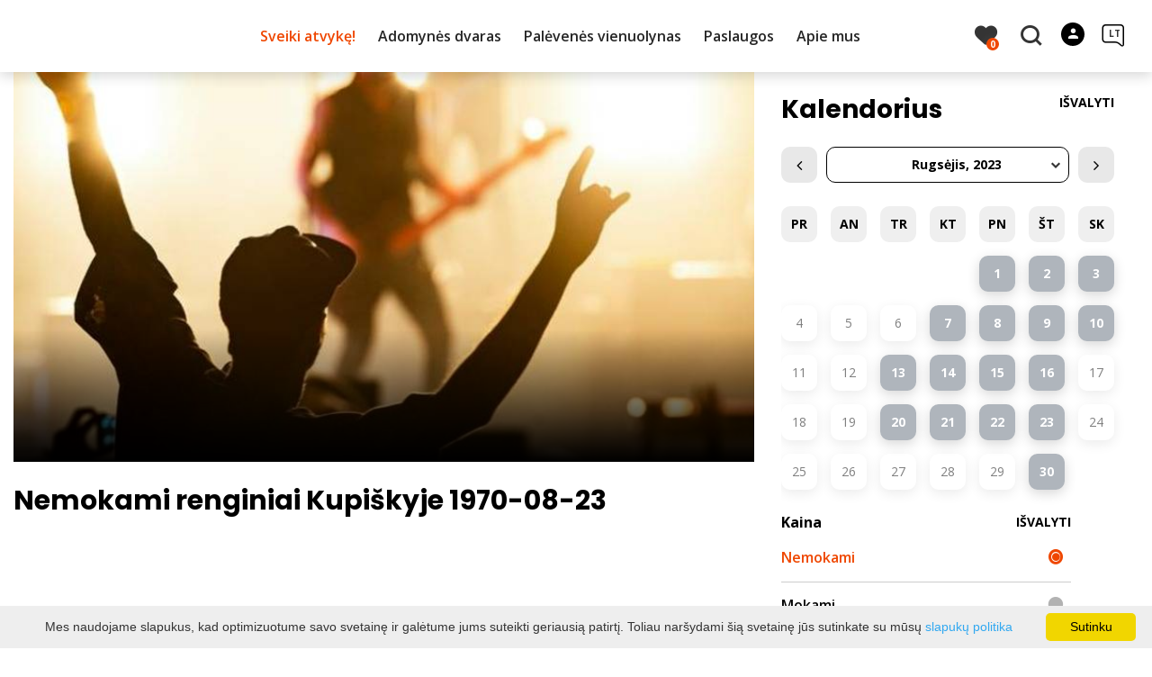

--- FILE ---
content_type: text/html; charset=UTF-8
request_url: https://www.infokupiskis.lt/renginiai/date-20230901/date-20230901/paid-1/
body_size: 20091
content:
<!DOCTYPE HTML >
<html lang="lt">
<head>
    <meta http-equiv="content-type" content="text/html; charset=UTF-8"/>
    <meta name="viewport" content="width=device-width, initial-scale=1.0, user-scalable=0"/>
    <title>Nemokami renginiai Kupiškyje 1970-08-23</title>
    <meta property="og:title" content="Nemokami renginiai Kupiškyje 1970-08-23"/>
            <meta property="og:description" content="Naujausių renginių informacija Kupiškyje. Nemokami renginiai"/>
        <meta name="description" content="Naujausių renginių informacija Kupiškyje. Nemokami renginiai" />            <meta property="og:url" content="https://www.infokupiskis.lt/renginiai/"/>
                <meta property="og:image" content="https://www.infokupiskis.lt/data/editable/sharing/tijs-van-leur-So6YckShOVA-unsplash.jpg"/>
        <meta property="og:image:width" content="477"/>
        <meta property="og:image:height" content="320"/>
    
            <link rel="shortcut icon" type="image/png"
              href="https://www.infokupiskis.lt/data/settings/favicon/kupiskis_favicon.png"/>
        <link rel="stylesheet" href="https://stackpath.bootstrapcdn.com/bootstrap/4.1.3/css/bootstrap.min.css"
          integrity="sha384-MCw98/SFnGE8fJT3GXwEOngsV7Zt27NXFoaoApmYm81iuXoPkFOJwJ8ERdknLPMO"
          crossorigin="anonymous">
            <link rel="stylesheet"
              href="https://www.infokupiskis.lt/templates/bebras/demo/css/style.css?v=1768308640">
    
    <!-- <link href="https://demo.phpjabbers.com/1617105075_544/index.php?controller=pjFront&action=pjActionLoadCss&layout=layout10" type="text/css" rel="stylesheet" /> -->
        
        <script>
        var cookie_text = 'Mes naudojame slapukus, kad optimizuotume savo svetainę ir galėtume jums suteikti geriausią patirtį. Toliau naršydami šią svetainę jūs sutinkate su mūsų';
        var cookie_link_text = 'slapukų politika';
        var cookie_link = 'https://www.infokupiskis.lt/puslapiai/slapuku-politika/';
        var cookie_close_text = 'Sutinku';
    </script>
    <script type="text/javascript" id="cookieinfo"
            src="https://www.infokupiskis.lt/templates/js/cookieinfo.js?v=1768308640">
    </script>

    
    
    <script type="text/javascript" src="https://www.infokupiskis.lt/templates/bebras/js/jquery-2.1.3.min.js"></script>
<script type="text/javascript" src="https://www.infokupiskis.lt/templates/bebras/js/jquery.mmenu.all.js" ></script>
<script src="https://www.infokupiskis.lt/templates/js/jquery/jquery.sumoselect.min.js"></script>
<script type="text/javascript" src="https://www.infokupiskis.lt/templates/bebras/js/lazysizes.min.js"></script>
<script type="text/javascript" src="https://www.infokupiskis.lt/templates/bebras/js/bootstrap.min.js"></script>
<script type="text/javascript" src="https://www.infokupiskis.lt/templates/bebras/js/jquery.sticky-kit.min.js"></script>
<script type="text/javascript" src="https://www.infokupiskis.lt/templates/bebras/js/swiper/swiper-bundle.min.js" ></script>
<script type="text/javascript" src="https://www.infokupiskis.lt/templates/bebras/js/jquery.magnific-popup.min.js"></script>
<script type="text/javascript" src="https://www.infokupiskis.lt/templates/bebras/js/collapse.js"></script>
<script src="https://www.infokupiskis.lt/templates/js/request.js"></script>
<script type="text/javascript" src="https://www.infokupiskis.lt/templates/js/loading.js"></script>
<script src="https://www.infokupiskis.lt/templates/bebras/js/user.js?v=1.1"></script>
<script src="https://www.infokupiskis.lt/templates/js/jquery/jquery-ui.min.js"></script>
<script type="text/javascript" src="https://www.infokupiskis.lt/templates/bebras/js/perfect-scrollbar.min.js"></script>


    <script type="text/javascript" src="https://www.infokupiskis.lt/templates/bebras/js/nouislider.min.js"></script>
        <script type="text/javascript" src="https://www.infokupiskis.lt/templates/bebras/js/popper.min.js"></script>
    <script type="text/javascript" src="https://cdnjs.cloudflare.com/ajax/libs/ekko-lightbox/5.3.0/ekko-lightbox.min.js"></script>
    <script type="text/javascript" src="https://www.infokupiskis.lt/templates/bebras/js/jquery.justifiedGallery.min.js"></script>
    <script type="text/javascript" src="https://www.infokupiskis.lt/templates/bebras/js/jquery.scrollLock.js"></script>
    <script src="https://www.infokupiskis.lt/templates/js/likedislike.js"></script>
    <script src="https://www.infokupiskis.lt/templates/js/List/List.js?v=1768308640"></script>
    <script src="https://www.infokupiskis.lt/templates/js/fullscreen.js"></script>
    <script src="https://www.infokupiskis.lt/templates/js/multiple_trips.js"></script>
    <script src="https://www.infokupiskis.lt/templates/fancybox-3.5.7/jquery.fancybox.min.js"></script>
    <script src="https://www.infokupiskis.lt/templates/swipebox/js/jquery.swipebox.js"></script>


<link href="https://www.infokupiskis.lt/templates/js/video-js/video-js.min.css" rel="stylesheet">
<script src="https://www.infokupiskis.lt/templates/js/video-js/video.min.js"></script>

        <link rel="stylesheet" href="https://www.infokupiskis.lt/templates/css/leaflet.css" crossorigin=""/>
<link rel="stylesheet" href="https://www.infokupiskis.lt/templates/css/leaflet-custom-style.css?v=1768308640" crossorigin=""/>
<script src="https://www.infokupiskis.lt/templates/js/leaflet.js" crossorigin=""></script>

<link rel="stylesheet" href="https://www.infokupiskis.lt/templates/css/MarkerCluster.css" />

<link rel="stylesheet" href="https://www.infokupiskis.lt/templates/css/MarkerCluster.Default.css" />

<!--[if lte IE 8]><link rel="stylesheet" href="https://leaflet.github.io/Leaflet.markercluster/dist/MarkerCluster.Default.ie.css" /><![endif]-->
<script src="https://www.infokupiskis.lt/templates/js/leaflet.markercluster-src.js"></script>


<script type="text/javascript">
    base_url = 'https://www.infokupiskis.lt/';
    window.lid = '1';
    window.base_url = 'https://www.infokupiskis.lt/';
    window.base_url_lang = 'https://www.infokupiskis.lt/';
    window.base_url_root = 'https://www.infokupiskis.lt/';
</script>
<script type="text/javascript" src="https://www.infokupiskis.lt/templates/js/leafletMap.js?v=1768308640"></script>
<link rel="stylesheet" href="https://www.infokupiskis.lt/templates/css/leafletMap.css?v=1768308640" />



</head>
<body class="initial-load">

<script>(function(d){var s = d.createElement("script");s.setAttribute("data-account", "i9dCg5OA4M");s.setAttribute("src", "https://cdn.userway.org/widget.js");(d.body || d.head).appendChild(s);})(document)</script><noscript>Please ensure Javascript is enabled for purposes of <a href="https://userway.org">website accessibility</a></noscript>

<style>

body .swiper-button-next:hover, body .swiper-button-prev:hover {
  color: white;
  background: #EF4700 !important;
}


.tourism-ads {
    display:none;
}


.main-hp-block .search-area .hp-search input {
  background: rgba(255,255,255,0.8);
}

.swiper-button-next, .swiper-button-prev {
  color: black !important;

}

.objects-list.news-list .object-cont a .event-date {
    display: none;
}

.widget-list-item .news-list .object-cont a .event-date {
    display: none;
}

.comment-content {
    display: none;
}

a:not([href]):not([tabindex]) {
  color: white;
}

.object-slider .swiper-slide-active .object-link:hover {
  color: #ff9809 !important;
}

.post-date {
  display: none;
}

</style>
<header class="header">
    <div class="container">
        <a class="top-nav-mobile-toggle" href="#mobile-menu"><span class="bebras-icon-Menu"></span><span class="sr-only">Kupiškio turizmo informacijos centras</span></a>
        <div class="logo clearfix">
            <a class="navbar-link" href="https://www.infokupiskis.lt/">
                <img src="https://www.infokupiskis.lt/data/settings/logo/tuscias.png"
                     alt="Kupiškio turizmo informacijos centras">
            </a>
        </div>
            <div class="mobile-menu" id="mobile-menu">
        <ul class="left-menu">
                                                <li>
                                                                                                            <span class="selected ">Sveiki atvykę!</span>
                                                                                <ul>
                    <li>
                                    <a href="https://www.infokupiskis.lt/sveiki-atvyke/"  class="">
                        Sveiki atvykę!
                    </a>
                            </li>
        
                                <li>

                                    <a href="https://www.infokupiskis.lt/marsrutai/"                                        >
                        Maršrutai
                    </a>
                                
            </li>
                                            <li>

                                    <a href="https://www.infokupiskis.lt/lankytinos-vietos/"                                        >
                        Lankytinos vietos
                    </a>
                                
            </li>
                                            <li>

                                    <a href="https://www.infokupiskis.lt/edukacijos/"                                        >
                        Edukacinės programos
                    </a>
                                
            </li>
                                            <li>

                                    <a href="https://www.infokupiskis.lt/maistas/"                                        >
                        Maitinimas
                    </a>
                                
            </li>
                                            <li>

                                    <a href="https://www.infokupiskis.lt/apgyvendinimas/"                                        >
                        Nakvynė
                    </a>
                                
            </li>
                                            <li>

                                    <a href="https://www.infokupiskis.lt/pramogos-ka-veikti/"                                        >
                        Aktyvus laisvalaikis
                    </a>
                                
            </li>
                                            <li>

                                    <a href="https://www.infokupiskis.lt/pasiulymai-seimoms-su-vaikais/"                                        >
                        Su vaikais
                    </a>
                                
            </li>
                                            <li>

                                    <a href="https://www.infokupiskis.lt/renginiai/"                     class="selected"                    >
                        Renginiai
                    </a>
                                
            </li>
                                            <li>

                                    <a href="https://www.infokupiskis.lt/puslapiai/naudinga-informacija-1/"                                        >
                        Naudinga informacija
                    </a>
                                
            </li>
                                            <li>

                                    <a href="https://www.infokupiskis.lt/puslapiai/apie-kupiski/"                                        >
                        Apie Kupiškį
                    </a>
                                
            </li>
                        </ul>
                    </li>
                                                                <li>
                                                                                                            <span class=" ">Adomynės dvaras</span>
                                                                                <ul>
                    <li>
                                    <a href="https://www.infokupiskis.lt/adomynes-dvaras-3/"  class="">
                        Adomynės dvaras
                    </a>
                            </li>
        
                                <li>

                                    <a href="https://www.infokupiskis.lt/puslapiai/adomynes-dvaras-1/"                                        >
                        Adomynės dvaro ansamblio istorija
                    </a>
                                
            </li>
                                            <li>

                                    <span class=" ">Virtuali kelionė po dvarą</span>
                                    <ul>
                    <li>
                <a href="https://www.infokupiskis.lt/puslapiai/virtuali-kelione-po-dvara/"  class="339 448 ">
                    Virtuali kelionė po dvarą
                </a>
            </li>
        
                                <li>

                                    <a href="https://www.infokupiskis.lt/puslapiai/seimynos-palociai/"                                        >
                        Šeimynos palociai
                    </a>
                                
            </li>
                                            <li>

                                    <a href="https://www.infokupiskis.lt/puslapiai/zaliasis-kambarys/"                                        >
                        „Žaliasis“ kambarys
                    </a>
                                
            </li>
                                            <li>

                                    <a href="https://www.infokupiskis.lt/puslapiai/ponu-valgomasis/"                                        >
                        Ponų valgomasis
                    </a>
                                
            </li>
                                            <li>

                                    <a href="https://www.infokupiskis.lt/puslapiai/pustamse-sale/"                                        >
                        Pustamsė salė
                    </a>
                                
            </li>
                                            <li>

                                    <a href="https://www.infokupiskis.lt/puslapiai/damu-salionukas/"                                        >
                        Damų salionukas
                    </a>
                                
            </li>
                                            <li>

                                    <a href="https://www.infokupiskis.lt/puslapiai/muziejukas/"                                        >
                        Muziejukas
                    </a>
                                
            </li>
                                            <li>

                                    <a href="https://www.infokupiskis.lt/puslapiai/veranda/"                                        >
                        Veranda
                    </a>
                                
            </li>
                        </ul>

            </li>
                                            <li>

                                    <a href="https://www.infokupiskis.lt/puslapiai/muziejus/"                                        >
                        Muziejus
                    </a>
                                
            </li>
                                            <li>

                                    <a href="https://www.infokupiskis.lt/puslapiai/pagrabines-bandeles/"                                        >
                        „Pagrabinės“ bandelės
                    </a>
                                
            </li>
                                            <li>

                                    <span class=" ">Edukacinės programos</span>
                                    <ul>
                    <li>
                <a href="https://www.infokupiskis.lt/puslapiai/edukacines-programos-1/"  class="339 361 ">
                    Edukacinės programos
                </a>
            </li>
        
                                <li>

                                    <a href="https://www.infokupiskis.lt/puslapiai/edukacijos-1/"                                        >
                        „Pirmyn į praeitį“
                    </a>
                                
            </li>
                                            <li>

                                    <a href="https://www.infokupiskis.lt/puslapiai/smagu-sirdziai-gardu-pilvui/"                                        >
                        „Smagu širdžiai, gardu pilvui“
                    </a>
                                
            </li>
                                            <li>

                                    <a href="https://www.infokupiskis.lt/puslapiai/adomynes-dvaro-lobiu-paieskos/"                                        >
                        „Adomynės lobio ieškojimas“
                    </a>
                                
            </li>
                                            <li>

                                    <a href="https://www.infokupiskis.lt/puslapiai/dvaro-ponios-arbatele/"                                        >
                        „Dvaro ponios arbatėlė“
                    </a>
                                
            </li>
                                            <li>

                                    <a href="https://www.infokupiskis.lt/puslapiai/pono-adomo-pietus/"                                        >
                        „Adomo pietūs“
                    </a>
                                
            </li>
                                            <li>

                                    <a href="https://www.infokupiskis.lt/puslapiai/malvinos-pusryteliai/"                                        >
                        „Malvinos pusrytėliai“
                    </a>
                                
            </li>
                                            <li>

                                    <a href="https://www.infokupiskis.lt/puslapiai/dvaro-pavakarojimai/"                                        >
                        „Dvaro pavakarojimai“
                    </a>
                                
            </li>
                                            <li>

                                    <a href="https://www.infokupiskis.lt/puslapiai/in-cultures-paso-edukacines-programos/"                                        >
                        Kultūros paso edukacinės programos
                    </a>
                                
            </li>
                        </ul>

            </li>
                                            <li>

                                    <a href="https://www.infokupiskis.lt/puslapiai/parodos-ir-renginiai/"                                        >
                        Parodos
                    </a>
                                
            </li>
                                            <li>

                                    <a href="https://www.infokupiskis.lt/puslapiai/renginiai-1/"                                        >
                        Renginiai
                    </a>
                                
            </li>
                                            <li>

                                    <a href="https://www.infokupiskis.lt/puslapiai/video-reportazai-1/"                                        >
                        Laidos, vaizdo įrašai, garso įrašai, straipsniai
                    </a>
                                
            </li>
                                            <li>

                                    <a href="https://www.infokupiskis.lt/puslapiai/paslaugos/"                                        >
                        Paslaugos
                    </a>
                                
            </li>
                        </ul>
                    </li>
                                                                <li>
                                                                                                            <span class=" ">Palėvenės vienuolynas</span>
                                                                                <ul>
                    <li>
                                    <a href="https://www.infokupiskis.lt/palevenes-vienuolynas-1/"  class="">
                        Palėvenės vienuolynas
                    </a>
                            </li>
        
                                <li>

                                    <a href="https://www.infokupiskis.lt/puslapiai/palevenes-buvusio-dominikonu-vienuolyno-ansamblio-istorija/"                                        >
                        Palėvenės bažnyčios ir vienuolyno ansamblio istorija
                    </a>
                                
            </li>
                                            <li>

                                    <span class=" ">Edukacinės programos</span>
                                    <ul>
                    <li>
                <a href="https://www.infokupiskis.lt/puslapiai/edukacines-programos-2/"  class="339 374 ">
                    Edukacinės programos
                </a>
            </li>
        
                                <li>

                                    <a href="https://www.infokupiskis.lt/puslapiai/levens-karoso-ir-silkes-sokis/"                                        >
                        „Vienuolių gyvenimo būdas ir virtuvė“
                    </a>
                                
            </li>
                                            <li>

                                    <a href="https://www.infokupiskis.lt/puslapiai/baronkos-kepimas/"                                        >
                        Baronkos kepimas (vaikams)
                    </a>
                                
            </li>
                                            <li>

                                    <a href="https://www.infokupiskis.lt/puslapiai/kas-tas-vienuolynas/"                                        >
                        „Kas tas vienuolynas?“ (vaikams)
                    </a>
                                
            </li>
                                            <li>

                                    <a href="https://www.infokupiskis.lt/puslapiai/un-palavanas-stolo/"                                        >
                        „Un Palavanas stolo“
                    </a>
                                
            </li>
                                            <li>

                                    <a href="https://www.infokupiskis.lt/puslapiai/scriptorium-dominicanum/"                                        >
                        „Scriptorium dominicanum“
                    </a>
                                
            </li>
                                            <li>

                                    <a href="https://www.infokupiskis.lt/puslapiai/kulturos-paso-edukacines-programos/"                                        >
                        Kultūros paso edukacinės programos
                    </a>
                                
            </li>
                        </ul>

            </li>
                                            <li>

                                    <a href="https://www.infokupiskis.lt/puslapiai/renginiai-2/"                                        >
                        Renginiai
                    </a>
                                
            </li>
                                            <li>

                                    <a href="https://www.infokupiskis.lt/puslapiai/laidos-reportazai-garso-irasai-straipsniai/"                                        >
                        Vaizdo įrašai, garso įrašai, straipsniai
                    </a>
                                
            </li>
                                            <li>

                                    <a href="https://www.infokupiskis.lt/puslapiai/paslaugos-1/"                                        >
                        Paslaugos
                    </a>
                                
            </li>
                        </ul>
                    </li>
                                                                <li>
                                                                                                            <span class=" ">Paslaugos</span>
                                                                                <ul>
                    <li>
                                    <a href="https://www.infokupiskis.lt/paslaugos-2/"  class="">
                        Paslaugos
                    </a>
                            </li>
        
                                <li>

                                    <a href="https://www.infokupiskis.lt/puslapiai/ekskursijos-2/"                                        >
                        Ekskursijos
                    </a>
                                
            </li>
                                            <li>

                                    <a href="https://www.infokupiskis.lt/puslapiai/suvenyrai-1/"                                        >
                        Suvenyrai
                    </a>
                                
            </li>
                                            <li>

                                    <a href="https://www.infokupiskis.lt/puslapiai/dviraciu-nuoma-2/"                                        >
                        Dviračių nuoma 
                    </a>
                                
            </li>
                                            <li>

                                    <a href="https://www.infokupiskis.lt/puslapiai/dovanu-kuponai-1/"                                        >
                        Dovanų kuponai
                    </a>
                                
            </li>
                                            <li>

                                    <a href="https://www.infokupiskis.lt/puslapiai/biuro-paslaugos-2/"                                        >
                        Biuro paslaugos
                    </a>
                                
            </li>
                                            <li>

                                    <a href="https://www.infokupiskis.lt/puslapiai/leidiniai/"                                        >
                        Leidiniai
                    </a>
                                
            </li>
                        </ul>
                    </li>
                                                                <li>
                                                                                                            <span class=" ">Apie mus</span>
                                                                                <ul>
                    <li>
                                    <a href="https://www.infokupiskis.lt/apie-mus-1/"  class="">
                        Apie mus
                    </a>
                            </li>
        
                                <li>

                                    <a href="https://www.infokupiskis.lt/puslapiai/pagrindiniai-musu-tikslai/"                                        >
                        Pagrindiniai mūsų tikslai
                    </a>
                                
            </li>
                                            <li>

                                    <a href="https://www.infokupiskis.lt/puslapiai/struktura-ir-kontaktai/"                                        >
                        Struktūra, kontaktai, darbo laikas
                    </a>
                                
            </li>
                                            <li>

                                    <a href="https://www.infokupiskis.lt/puslapiai/teisine-informacija/"                                        >
                        Teisinė informacija
                    </a>
                                
            </li>
                                            <li>

                                    <a href="https://www.infokupiskis.lt/puslapiai/veikla/"                                        >
                        Veiklos sritys ir paslaugos
                    </a>
                                
            </li>
                                            <li>

                                    <a href="https://www.infokupiskis.lt/puslapiai/korupcijos-prevencija/"                                        >
                        Korupcijos prevencija
                    </a>
                                
            </li>
                                            <li>

                                    <a href="https://www.infokupiskis.lt/puslapiai/praneseju-apsauga/"                                        >
                        Pranešėjų apsauga
                    </a>
                                
            </li>
                                            <li>

                                    <a href="https://www.infokupiskis.lt/puslapiai/statistika/"                                        >
                        Statistika
                    </a>
                                
            </li>
                                            <li>

                                    <a href="https://www.infokupiskis.lt/puslapiai/lesos-veiklai-viesinti/"                                        >
                        Lėšos veiklai viešinti
                    </a>
                                
            </li>
                                            <li>

                                    <a href="https://www.infokupiskis.lt/puslapiai/administracine-informacija/"                                        >
                        Administracinė informacija
                    </a>
                                
            </li>
                                            <li>

                                    <a href="https://www.infokupiskis.lt/puslapiai/konkursai-i-laisvas-darbo-vietas/"                                        >
                        Konkursai į laisvas darbo vietas
                    </a>
                                
            </li>
                                            <li>

                                    <a href="https://www.infokupiskis.lt/puslapiai/nuorodos/"                                        >
                        Nuorodos
                    </a>
                                
            </li>
                                            <li>

                                    <a href="https://www.infokupiskis.lt/puslapiai/konsultavimasis-su-visuomene/"                                        >
                        Konsultavimasis su visuomene
                    </a>
                                
            </li>
                                            <li>

                                    <a href="https://www.infokupiskis.lt/puslapiai/dazniausiai-uzduodami-klausimai/"                                        >
                        Dažniausiai užduodami klausimai
                    </a>
                                
            </li>
                        </ul>
                    </li>
                                    </ul>
        <div class='mobile-language-switch' id="appendable-language-switch">
            <ul>
                                                        <li><a class='selected' href='https://www.infokupiskis.lt/renginiai/date-20230901/date-20230901/paid-1/'>
                            <div class='language-img'><img src='https://www.infokupiskis.lt/templates/bebras/img/blank.gif'
                                                           class='flag flag-lt' alt="flag-icon Lietuvių"></div>
                            Lietuvių</a></li>
                                                        <li><a class='' href='https://www.infokupiskis.lt/lv/notikumi/date-20230901/date-20230901/paid-1/'>
                            <div class='language-img'><img src='https://www.infokupiskis.lt/templates/bebras/img/blank.gif'
                                                           class='flag flag-lv' alt="flag-icon Latvių"></div>
                            Latvių</a></li>
                                                        <li><a class='' href='https://www.infokupiskis.lt/en/events/date-20230901/date-20230901/paid-1/'>
                            <div class='language-img'><img src='https://www.infokupiskis.lt/templates/bebras/img/blank.gif'
                                                           class='flag flag-en' alt="flag-icon Anglų"></div>
                            Anglų</a></li>
                                                        <li><a class='' href='https://www.infokupiskis.lt/ru/meropriyatie/date-20230901/date-20230901/paid-1/'>
                            <div class='language-img'><img src='https://www.infokupiskis.lt/templates/bebras/img/blank.gif'
                                                           class='flag flag-ru' alt="flag-icon Rusų"></div>
                            Rusų</a></li>
                            </ul>
        </div>
        <div class='mobile-account-block' id="menu-account-block">
    <ul class='mm-listview'>
        <li class='account-name'>
            <a class='selected'>
                <span>
                                            <span class="bebras-icon-avatar"></span>
                                    </span>
                 
            </a>
        </li>
                            <li>
                <a href="https://www.infokupiskis.lt/mano-keliones/"><span></span>Mano kelionės</a>
            </li>
                    <li>
                <a href="https://www.infokupiskis.lt/profilio-redagavimas/"><span></span>Redaguoti profilį</a>
            </li>
                <li>
            <a href="javascript:;" onclick ="return logout();"><span></span>Atsijungti</a>
        </li>
    </ul>
</div>
        <div class="close-mm"><span class="bebras-icon-close"></span></div>
    </div>
    <div class="menu-con">
        <nav id="my-menu" class="main-menu clearfix" >
            <ul class="left-menu">
                                                                                    <li tabindex="0" class="selected                                                             sub-menu-parent                                                         "
                        >
                                                            <a tabindex="-1" href="https://www.infokupiskis.lt/sveiki-atvyke/" >
                                    Sveiki atvykę!
                                </a>
                                                            <div class="sub-menu-col-10 scroll">
        <div class="sub-menu-list">
                                                <div class="nav-column">
                        <a class="" href="https://www.infokupiskis.lt/marsrutai/" target="">                                                    <div class="sub-menu-img">
                                <img data-sizes="auto" class="image lazyload"
                                    src="[data-uri]"
                                    data-src="https://www.infokupiskis.lt/templates/images/no_photo/660x440.jpg"
                                    data-srcset="
                                                                            https://www.infokupiskis.lt/data/editable/submenu/oxana-v-qoAIlAmLJBU-unsplash.jpg 205w,
                                                                                                                https://www.infokupiskis.lt/data/editable/mobile/oxana-v-qoAIlAmLJBU-unsplash.jpg  800w
                                    "
                                     alt="Maršrutai"
                                >
                            </div>
                                                <div class="sub-menu-title">
                                Maršrutai
                        </div>
                        </a>                                            </div>
                                                                <div class="nav-column">
                        <a class="" href="https://www.infokupiskis.lt/lankytinos-vietos/" target="">                                                    <div class="sub-menu-img">
                                <img data-sizes="auto" class="image lazyload"
                                    src="[data-uri]"
                                    data-src="https://www.infokupiskis.lt/templates/images/no_photo/660x440.jpg"
                                    data-srcset="
                                                                            https://www.infokupiskis.lt/data/editable/submenu/2023_06_30_Nuotrauka-101.jpg 205w,
                                                                                                                https://www.infokupiskis.lt/data/editable/mobile/2023_06_30_Nuotrauka-101.jpg  800w
                                    "
                                     alt="Lankytinos vietos"
                                >
                            </div>
                                                <div class="sub-menu-title">
                                Lankytinos vietos
                        </div>
                        </a>                                            </div>
                                                                <div class="nav-column">
                        <a class="" href="https://www.infokupiskis.lt/edukacijos/" target="">                                                    <div class="sub-menu-img">
                                <img data-sizes="auto" class="image lazyload"
                                    src="[data-uri]"
                                    data-src="https://www.infokupiskis.lt/templates/images/no_photo/660x440.jpg"
                                    data-srcset="
                                                                            https://www.infokupiskis.lt/data/editable/submenu/DSCN8710-001.JPG 205w,
                                                                                                                https://www.infokupiskis.lt/data/editable/mobile/DSCN8710-001.JPG  800w
                                    "
                                     alt="Edukacinės programos"
                                >
                            </div>
                                                <div class="sub-menu-title">
                                Edukacinės programos
                        </div>
                        </a>                                            </div>
                                                                <div class="nav-column">
                        <a class="" href="https://www.infokupiskis.lt/maistas/" target="">                                                    <div class="sub-menu-img">
                                <img data-sizes="auto" class="image lazyload"
                                    src="[data-uri]"
                                    data-src="https://www.infokupiskis.lt/templates/images/no_photo/660x440.jpg"
                                    data-srcset="
                                                                            https://www.infokupiskis.lt/data/editable/submenu/Eklerai.jpg 205w,
                                                                                                                https://www.infokupiskis.lt/data/editable/mobile/Eklerai.jpg  800w
                                    "
                                     alt="Maitinimas"
                                >
                            </div>
                                                <div class="sub-menu-title">
                                Maitinimas
                        </div>
                        </a>                                            </div>
                                                                <div class="nav-column">
                        <a class="" href="https://www.infokupiskis.lt/apgyvendinimas/" target="">                                                    <div class="sub-menu-img">
                                <img data-sizes="auto" class="image lazyload"
                                    src="[data-uri]"
                                    data-src="https://www.infokupiskis.lt/templates/images/no_photo/660x440.jpg"
                                    data-srcset="
                                                                            https://www.infokupiskis.lt/data/editable/submenu/kur_pernakvoti.jpg 205w,
                                                                                                                https://www.infokupiskis.lt/data/editable/mobile/kur_pernakvoti.jpg  800w
                                    "
                                     alt="Nakvynė"
                                >
                            </div>
                                                <div class="sub-menu-title">
                                Nakvynė
                        </div>
                        </a>                                            </div>
                                                                <div class="nav-column">
                        <a class="" href="https://www.infokupiskis.lt/pramogos-ka-veikti/" target="">                                                    <div class="sub-menu-img">
                                <img data-sizes="auto" class="image lazyload"
                                    src="[data-uri]"
                                    data-src="https://www.infokupiskis.lt/templates/images/no_photo/660x440.jpg"
                                    data-srcset="
                                                                            https://www.infokupiskis.lt/data/editable/submenu/IMG_5896.JPG 205w,
                                                                                                                https://www.infokupiskis.lt/data/editable/mobile/IMG_5896.JPG  800w
                                    "
                                     alt="Aktyvus laisvalaikis"
                                >
                            </div>
                                                <div class="sub-menu-title">
                                Aktyvus laisvalaikis
                        </div>
                        </a>                                            </div>
                                                                <div class="nav-column">
                        <a class="" href="https://www.infokupiskis.lt/pasiulymai-seimoms-su-vaikais/" target="">                                                    <div class="sub-menu-img">
                                <img data-sizes="auto" class="image lazyload"
                                    src="[data-uri]"
                                    data-src="https://www.infokupiskis.lt/templates/images/no_photo/660x440.jpg"
                                    data-srcset="
                                                                            https://www.infokupiskis.lt/data/editable/submenu/IMG_3028_1_.JPG 205w,
                                                                                                                https://www.infokupiskis.lt/data/editable/mobile/IMG_3028_1_.JPG  800w
                                    "
                                     alt="Su vaikais"
                                >
                            </div>
                                                <div class="sub-menu-title">
                                Su vaikais
                        </div>
                        </a>                                            </div>
                                                                <div class="nav-column">
                        <a class="selected" href="https://www.infokupiskis.lt/renginiai/" target="">                                                    <div class="sub-menu-img">
                                <img data-sizes="auto" class="image lazyload"
                                    src="[data-uri]"
                                    data-src="https://www.infokupiskis.lt/templates/images/no_photo/660x440.jpg"
                                    data-srcset="
                                                                            https://www.infokupiskis.lt/data/editable/submenu/tijs-van-leur-So6YckShOVA-unsplash.jpg 205w,
                                                                                                                https://www.infokupiskis.lt/data/editable/mobile/tijs-van-leur-So6YckShOVA-unsplash.jpg  800w
                                    "
                                     alt="Renginiai"
                                >
                            </div>
                                                <div class="sub-menu-title">
                                Renginiai
                        </div>
                        </a>                                            </div>
                                                                <div class="nav-column">
                        <a class="" href="https://www.infokupiskis.lt/puslapiai/naudinga-informacija-1/" target="">                                                    <div class="sub-menu-img">
                                <img data-sizes="auto" class="image lazyload"
                                    src="[data-uri]"
                                    data-src="https://www.infokupiskis.lt/templates/images/no_photo/660x440.jpg"
                                    data-srcset="
                                                                            https://www.infokupiskis.lt/data/editable/submenu/thea-y3ZcWAgVphU-unsplash.jpg 205w,
                                                                                                                https://www.infokupiskis.lt/data/editable/mobile/thea-y3ZcWAgVphU-unsplash.jpg  800w
                                    "
                                     alt="Naudinga informacija"
                                >
                            </div>
                                                <div class="sub-menu-title">
                                Naudinga informacija
                        </div>
                        </a>                                            </div>
                                                                <div class="nav-column">
                        <a class="" href="https://www.infokupiskis.lt/puslapiai/apie-kupiski/" target="">                                                    <div class="sub-menu-img">
                                <img data-sizes="auto" class="image lazyload"
                                    src="[data-uri]"
                                    data-src="https://www.infokupiskis.lt/templates/images/no_photo/660x440.jpg"
                                    data-srcset="
                                                                            https://www.infokupiskis.lt/data/editable/submenu/Kupiskio_miestas._Nuotr._autorius_SkyShot_Media__Photo.jpg 205w,
                                                                                                                https://www.infokupiskis.lt/data/editable/mobile/Kupiskio_miestas._Nuotr._autorius_SkyShot_Media__Photo.jpg  800w
                                    "
                                     alt="Apie Kupiškį"
                                >
                            </div>
                                                <div class="sub-menu-title">
                                Apie Kupiškį
                        </div>
                        </a>                                            </div>
                                    </div>
    </div>

                        </li>
                                                                                                        <li tabindex="0" class="                                                            sub-menu-parent                                                         "
                        >
                                                            <a tabindex="-1" href="https://www.infokupiskis.lt/adomynes-dvaras-3/" >
                                    Adomynės dvaras
                                </a>
                                                            <div class="scroll">
        <div class="sub-menu-list">
                                                <div class="nav-column">
                        <a class="" href="https://www.infokupiskis.lt/puslapiai/adomynes-dvaras-1/" target="">                                                        <div class="sub-menu-title">
                                Adomynės dvaro ansamblio istorija
                            </div>
                            </a>                                            </div>
                                                                <div class="nav-column">
                        <a class="" href="https://www.infokupiskis.lt/puslapiai/virtuali-kelione-po-dvara/" target="">                                                        <div class="sub-menu-title">
                                Virtuali kelionė po dvarą
                            </div>
                            </a>                                                    <ul>
                                                                                                        <li ><a href="https://www.infokupiskis.lt/puslapiai/seimynos-palociai/">Šeimynos palociai</a></li>
                                                                                                                                            <li ><a href="https://www.infokupiskis.lt/puslapiai/zaliasis-kambarys/">„Žaliasis“ kambarys</a></li>
                                                                                                                                            <li ><a href="https://www.infokupiskis.lt/puslapiai/ponu-valgomasis/">Ponų valgomasis</a></li>
                                                                                                                                            <li ><a href="https://www.infokupiskis.lt/puslapiai/pustamse-sale/">Pustamsė salė</a></li>
                                                                                                                                            <li ><a href="https://www.infokupiskis.lt/puslapiai/damu-salionukas/">Damų salionukas</a></li>
                                                                                                                                            <li ><a href="https://www.infokupiskis.lt/puslapiai/muziejukas/">Muziejukas</a></li>
                                                                                                                                            <li ><a href="https://www.infokupiskis.lt/puslapiai/veranda/">Veranda</a></li>
                                                                                                </ul>
                                            </div>
                                                                <div class="nav-column">
                        <a class="" href="https://www.infokupiskis.lt/puslapiai/muziejus/" target="">                                                        <div class="sub-menu-title">
                                Muziejus
                            </div>
                            </a>                                            </div>
                                                                <div class="nav-column">
                        <a class="" href="https://www.infokupiskis.lt/puslapiai/pagrabines-bandeles/" target="">                                                        <div class="sub-menu-title">
                                „Pagrabinės“ bandelės
                            </div>
                            </a>                                            </div>
                                                                <div class="nav-column">
                        <a class="" href="https://www.infokupiskis.lt/puslapiai/edukacines-programos-1/" target="">                                                        <div class="sub-menu-title">
                                Edukacinės programos
                            </div>
                            </a>                                                    <ul>
                                                                                                        <li ><a href="https://www.infokupiskis.lt/puslapiai/edukacijos-1/">„Pirmyn į praeitį“</a></li>
                                                                                                                                            <li ><a href="https://www.infokupiskis.lt/puslapiai/smagu-sirdziai-gardu-pilvui/">„Smagu širdžiai, gardu pilvui“</a></li>
                                                                                                                                            <li ><a href="https://www.infokupiskis.lt/puslapiai/adomynes-dvaro-lobiu-paieskos/">„Adomynės lobio ieškojimas“</a></li>
                                                                                                                                            <li ><a href="https://www.infokupiskis.lt/puslapiai/dvaro-ponios-arbatele/">„Dvaro ponios arbatėlė“</a></li>
                                                                                                                                            <li ><a href="https://www.infokupiskis.lt/puslapiai/pono-adomo-pietus/">„Adomo pietūs“</a></li>
                                                                                                                                            <li ><a href="https://www.infokupiskis.lt/puslapiai/malvinos-pusryteliai/">„Malvinos pusrytėliai“</a></li>
                                                                                                                                            <li ><a href="https://www.infokupiskis.lt/puslapiai/dvaro-pavakarojimai/">„Dvaro pavakarojimai“</a></li>
                                                                                                                                            <li ><a href="https://www.infokupiskis.lt/puslapiai/in-cultures-paso-edukacines-programos/">Kultūros paso edukacinės programos</a></li>
                                                                                                </ul>
                                            </div>
                                                                <div class="nav-column">
                        <a class="" href="https://www.infokupiskis.lt/puslapiai/parodos-ir-renginiai/" target="">                                                        <div class="sub-menu-title">
                                Parodos
                            </div>
                            </a>                                            </div>
                                                                <div class="nav-column">
                        <a class="" href="https://www.infokupiskis.lt/puslapiai/renginiai-1/" target="">                                                        <div class="sub-menu-title">
                                Renginiai
                            </div>
                            </a>                                            </div>
                                                                <div class="nav-column">
                        <a class="" href="https://www.infokupiskis.lt/puslapiai/video-reportazai-1/" target="">                                                        <div class="sub-menu-title">
                                Laidos, vaizdo įrašai, garso įrašai, straipsniai
                            </div>
                            </a>                                            </div>
                                                                <div class="nav-column">
                        <a class="" href="https://www.infokupiskis.lt/puslapiai/paslaugos/" target="">                                                        <div class="sub-menu-title">
                                Paslaugos
                            </div>
                            </a>                                            </div>
                                    </div>
    </div>

                        </li>
                                                                                                        <li tabindex="0" class="                                                            sub-menu-parent                                                         "
                        >
                                                            <a tabindex="-1" href="https://www.infokupiskis.lt/palevenes-vienuolynas-1/" >
                                    Palėvenės vienuolynas
                                </a>
                                                            <div class="scroll">
        <div class="sub-menu-list">
                                                <div class="nav-column">
                        <a class="" href="https://www.infokupiskis.lt/puslapiai/palevenes-buvusio-dominikonu-vienuolyno-ansamblio-istorija/" target="">                                                        <div class="sub-menu-title">
                                Palėvenės bažnyčios ir vienuolyno ansamblio istorija
                            </div>
                            </a>                                            </div>
                                                                <div class="nav-column">
                        <a class="" href="https://www.infokupiskis.lt/puslapiai/edukacines-programos-2/" target="">                                                        <div class="sub-menu-title">
                                Edukacinės programos
                            </div>
                            </a>                                                    <ul>
                                                                                                        <li ><a href="https://www.infokupiskis.lt/puslapiai/levens-karoso-ir-silkes-sokis/">„Vienuolių gyvenimo būdas ir virtuvė“</a></li>
                                                                                                                                            <li ><a href="https://www.infokupiskis.lt/puslapiai/baronkos-kepimas/">Baronkos kepimas (vaikams)</a></li>
                                                                                                                                            <li ><a href="https://www.infokupiskis.lt/puslapiai/kas-tas-vienuolynas/">„Kas tas vienuolynas?“ (vaikams)</a></li>
                                                                                                                                            <li ><a href="https://www.infokupiskis.lt/puslapiai/un-palavanas-stolo/">„Un Palavanas stolo“</a></li>
                                                                                                                                            <li ><a href="https://www.infokupiskis.lt/puslapiai/scriptorium-dominicanum/">„Scriptorium dominicanum“</a></li>
                                                                                                                                            <li ><a href="https://www.infokupiskis.lt/puslapiai/kulturos-paso-edukacines-programos/">Kultūros paso edukacinės programos</a></li>
                                                                                                </ul>
                                            </div>
                                                                <div class="nav-column">
                        <a class="" href="https://www.infokupiskis.lt/puslapiai/renginiai-2/" target="">                                                        <div class="sub-menu-title">
                                Renginiai
                            </div>
                            </a>                                            </div>
                                                                <div class="nav-column">
                        <a class="" href="https://www.infokupiskis.lt/puslapiai/laidos-reportazai-garso-irasai-straipsniai/" target="">                                                        <div class="sub-menu-title">
                                Vaizdo įrašai, garso įrašai, straipsniai
                            </div>
                            </a>                                            </div>
                                                                <div class="nav-column">
                        <a class="" href="https://www.infokupiskis.lt/puslapiai/paslaugos-1/" target="">                                                        <div class="sub-menu-title">
                                Paslaugos
                            </div>
                            </a>                                            </div>
                                    </div>
    </div>

                        </li>
                                                                                                        <li tabindex="0" class="                                                            sub-menu-parent                                                         "
                        >
                                                            <a tabindex="-1" href="https://www.infokupiskis.lt/paslaugos-2/" >
                                    Paslaugos
                                </a>
                                                            <div class="sub-menu-col-6 scroll">
        <div class="sub-menu-list">
                                                <div class="nav-column">
                        <a class="" href="https://www.infokupiskis.lt/puslapiai/ekskursijos-2/" target="">                                                    <div class="sub-menu-img">
                                <img data-sizes="auto" class="image lazyload"
                                    src="[data-uri]"
                                    data-src="https://www.infokupiskis.lt/templates/images/no_photo/660x440.jpg"
                                    data-srcset="
                                                                            https://www.infokupiskis.lt/data/editable/submenu/2023_06_30_Nuotrauka-105.jpg 205w,
                                                                                                                https://www.infokupiskis.lt/data/editable/mobile/2023_06_30_Nuotrauka-105.jpg  800w
                                    "
                                     alt="Ekskursijos"
                                >
                            </div>
                                                <div class="sub-menu-title">
                                Ekskursijos
                        </div>
                        </a>                                            </div>
                                                                <div class="nav-column">
                        <a class="" href="https://www.infokupiskis.lt/puslapiai/suvenyrai-1/" target="">                                                    <div class="sub-menu-img">
                                <img data-sizes="auto" class="image lazyload"
                                    src="[data-uri]"
                                    data-src="https://www.infokupiskis.lt/templates/images/no_photo/660x440.jpg"
                                    data-srcset="
                                                                            https://www.infokupiskis.lt/data/editable/submenu/Kupiskio_visi.jpg 205w,
                                                                                                                https://www.infokupiskis.lt/data/editable/mobile/Kupiskio_visi.jpg  800w
                                    "
                                     alt="Suvenyrai"
                                >
                            </div>
                                                <div class="sub-menu-title">
                                Suvenyrai
                        </div>
                        </a>                                            </div>
                                                                <div class="nav-column">
                        <a class="" href="https://www.infokupiskis.lt/puslapiai/dviraciu-nuoma-2/" target="">                                                    <div class="sub-menu-img">
                                <img data-sizes="auto" class="image lazyload"
                                    src="[data-uri]"
                                    data-src="https://www.infokupiskis.lt/templates/images/no_photo/660x440.jpg"
                                    data-srcset="
                                                                            https://www.infokupiskis.lt/data/editable/submenu/E._Emerita_foto_(6).JPG 205w,
                                                                                                                https://www.infokupiskis.lt/data/editable/mobile/E._Emerita_foto_(6).JPG  800w
                                    "
                                     alt="Dviračių nuoma "
                                >
                            </div>
                                                <div class="sub-menu-title">
                                Dviračių nuoma 
                        </div>
                        </a>                                            </div>
                                                                <div class="nav-column">
                        <a class="" href="https://www.infokupiskis.lt/puslapiai/dovanu-kuponai-1/" target="">                                                    <div class="sub-menu-img">
                                <img data-sizes="auto" class="image lazyload"
                                    src="[data-uri]"
                                    data-src="https://www.infokupiskis.lt/templates/images/no_photo/660x440.jpg"
                                    data-srcset="
                                                                            https://www.infokupiskis.lt/data/editable/submenu/joanna-kosinska-LbMy35NyCNg-unsplash.jpg 205w,
                                                                                                                https://www.infokupiskis.lt/data/editable/mobile/joanna-kosinska-LbMy35NyCNg-unsplash.jpg  800w
                                    "
                                     alt="Dovanų kuponai"
                                >
                            </div>
                                                <div class="sub-menu-title">
                                Dovanų kuponai
                        </div>
                        </a>                                            </div>
                                                                <div class="nav-column">
                        <a class="" href="https://www.infokupiskis.lt/puslapiai/biuro-paslaugos-2/" target="">                                                    <div class="sub-menu-img">
                                <img data-sizes="auto" class="image lazyload"
                                    src="[data-uri]"
                                    data-src="https://www.infokupiskis.lt/templates/images/no_photo/660x440.jpg"
                                    data-srcset="
                                                                            https://www.infokupiskis.lt/data/editable/submenu/engin-akyurt-CGnoRQZGWmw-unsplash.jpg 205w,
                                                                                                                https://www.infokupiskis.lt/data/editable/mobile/engin-akyurt-CGnoRQZGWmw-unsplash.jpg  800w
                                    "
                                     alt="Biuro paslaugos"
                                >
                            </div>
                                                <div class="sub-menu-title">
                                Biuro paslaugos
                        </div>
                        </a>                                            </div>
                                                                <div class="nav-column">
                        <a class="" href="https://www.infokupiskis.lt/puslapiai/leidiniai/" target="">                                                    <div class="sub-menu-img">
                                <img data-sizes="auto" class="image lazyload"
                                    src="[data-uri]"
                                    data-src="https://www.infokupiskis.lt/templates/images/no_photo/660x440.jpg"
                                    data-srcset="
                                                                            https://www.infokupiskis.lt/data/editable/submenu/Kupiskenu_enciklopedijos_I__II__III_tomai.jpg 205w,
                                                                                                                https://www.infokupiskis.lt/data/editable/mobile/Kupiskenu_enciklopedijos_I__II__III_tomai.jpg  800w
                                    "
                                     alt="Leidiniai"
                                >
                            </div>
                                                <div class="sub-menu-title">
                                Leidiniai
                        </div>
                        </a>                                            </div>
                                    </div>
    </div>

                        </li>
                                                                                                        <li tabindex="0" class="                                                            sub-menu-parent                                                         "
                        >
                                                            <a tabindex="-1" href="https://www.infokupiskis.lt/apie-mus-1/" >
                                    Apie mus
                                </a>
                                                            <div class="sub-menu-col-13 scroll">
        <div class="sub-menu-list">
                                                <div class="nav-column">
                        <a class="" href="https://www.infokupiskis.lt/puslapiai/pagrindiniai-musu-tikslai/" target="">                                                <div class="sub-menu-title">
                                Pagrindiniai mūsų tikslai
                        </div>
                        </a>                                            </div>
                                                                <div class="nav-column">
                        <a class="" href="https://www.infokupiskis.lt/puslapiai/struktura-ir-kontaktai/" target="">                                                <div class="sub-menu-title">
                                Struktūra, kontaktai, darbo laikas
                        </div>
                        </a>                                            </div>
                                                                <div class="nav-column">
                        <a class="" href="https://www.infokupiskis.lt/puslapiai/teisine-informacija/" target="">                                                <div class="sub-menu-title">
                                Teisinė informacija
                        </div>
                        </a>                                            </div>
                                                                <div class="nav-column">
                        <a class="" href="https://www.infokupiskis.lt/puslapiai/veikla/" target="">                                                <div class="sub-menu-title">
                                Veiklos sritys ir paslaugos
                        </div>
                        </a>                                            </div>
                                                                <div class="nav-column">
                        <a class="" href="https://www.infokupiskis.lt/puslapiai/korupcijos-prevencija/" target="">                                                <div class="sub-menu-title">
                                Korupcijos prevencija
                        </div>
                        </a>                                            </div>
                                                                <div class="nav-column">
                        <a class="" href="https://www.infokupiskis.lt/puslapiai/praneseju-apsauga/" target="">                                                <div class="sub-menu-title">
                                Pranešėjų apsauga
                        </div>
                        </a>                                            </div>
                                                                <div class="nav-column">
                        <a class="" href="https://www.infokupiskis.lt/puslapiai/statistika/" target="">                                                <div class="sub-menu-title">
                                Statistika
                        </div>
                        </a>                                            </div>
                                                                <div class="nav-column">
                        <a class="" href="https://www.infokupiskis.lt/puslapiai/lesos-veiklai-viesinti/" target="">                                                <div class="sub-menu-title">
                                Lėšos veiklai viešinti
                        </div>
                        </a>                                            </div>
                                                                <div class="nav-column">
                        <a class="" href="https://www.infokupiskis.lt/puslapiai/administracine-informacija/" target="">                                                <div class="sub-menu-title">
                                Administracinė informacija
                        </div>
                        </a>                                            </div>
                                                                <div class="nav-column">
                        <a class="" href="https://www.infokupiskis.lt/puslapiai/konkursai-i-laisvas-darbo-vietas/" target="">                                                <div class="sub-menu-title">
                                Konkursai į laisvas darbo vietas
                        </div>
                        </a>                                            </div>
                                                                <div class="nav-column">
                        <a class="" href="https://www.infokupiskis.lt/puslapiai/nuorodos/" target="">                                                <div class="sub-menu-title">
                                Nuorodos
                        </div>
                        </a>                                            </div>
                                                                <div class="nav-column">
                        <a class="" href="https://www.infokupiskis.lt/puslapiai/konsultavimasis-su-visuomene/" target="">                                                <div class="sub-menu-title">
                                Konsultavimasis su visuomene
                        </div>
                        </a>                                            </div>
                                                                <div class="nav-column">
                        <a class="" href="https://www.infokupiskis.lt/puslapiai/dazniausiai-uzduodami-klausimai/" target="">                                                <div class="sub-menu-title">
                                Dažniausiai užduodami klausimai
                        </div>
                        </a>                                            </div>
                                    </div>
    </div>

                        </li>
                                                </ul>

            <ul class="right-menu">
                
                                        <li class=" trips-indicator" id="my-trips-widget">
            <a href="https://www.infokupiskis.lt/mano-keliones/" class="my-trips-link bebras-icon-pilna-sirdele">
            <span class="item-count">0</span>
        </a>
    </li>

<script type="text/javascript">
    function reloadMyTripsMenu() {
        request('my-trips-widget', {
            url: "https://www.infokupiskis.lt/?module=tourism&action=my_trips_menu_widget_refresh",
            dataType: 'json',
            success: function (result) {
                console.log(result)
                $('#my-trips-widget').replaceWith(result.html);
            }
        });
    }
    function makeNewTrip() {
        startLoading();
        $.ajax({
            url: 'https://www.infokupiskis.lt/?module=tourism&action=list_trips&e=new',
            dataType: 'json',
            success: function (result)
            {
                window.location.href = result.edit_link;
                stopLoading();
            }
        });
    }
</script>
                                <li class="search-block" id="search-block">
                    <a href="javascript:;" class="bebras-icon-search2" aria-label="Paieška"></a>

<div id="cd-search" class="cd-search search-input" onsubmit="searchSolr()">
    <div class="close-search"></div>
    <form action="https://www.infokupiskis.lt/search-search/" method="get">
        <input id="searchfield" type="search" name="q" autocomplete="off" class="search-place" placeholder="Paieška">
        <label for="searchfield" class="sr-only">Paieška</label>
    </form>
    <div class="row" id="result-cont"></div>
</div>
                </li>
                                
                <li class="account" id="account-block">
    <a href="#login-pop" class="login-pop">
                    <span class="no-login bebras-icon-avatar"><span class="sr-only"> Prisijungti</span></span>
            </a>
                <div id="login-pop" class="white-popup-block mfp-hide">
        <div class="login-block">
            <button title="Close (Esc)" type="button" class="mfp-close">×</button>
            <h3>Prisijungimas / registracija</h3>
            <div class="login-block-container">
                <div class="form-zone login">
                    <h3>Esama paskyra</h3>
                    <form action="" id="ajaxLogin" method="post" target="_self" _lpchecked="1">
                        <div>
                            <label for="login_name">El. paštas</label>
                            <input id="login_name" class="comment-input" type="text" name="login_form[email]" value=""
                                   autocomplete="off">
                        </div>
                        <div class="">
                            <label for="login-pass">Slaptažodis</label>
                            <input id="login-pass" class="comment-input" type="password" name="login_form[password]"
                                   autocomplete="off">
                        </div>
                                                <div id="log-errors">

                        </div>
                        <div class="btn-area">
                            <a href="javascript:;" onclick ="$('#ajaxLogin').submit();" class="btn dark">Prisijungti</a>
                            <a id="reminder_" class="btn" href="javascript:;">Pamiršau</a>
                            <a class="register btn dark show-reg-block" href="javascript:;">Registruotis</a>
                        </div>
                    </form>
                </div>
                <div class="members-cont">
                    <h3>Prisijungimas su soc. paskyra</h3>
                    <div class="social-login-content">

                                                                            <div id="g_id_onload"
                                 data-client_id="252515953102-8e5elhhqqe7i4fiqvrfbfqgqi52fof0r.apps.googleusercontent.com"
                                 data-context="signin"
                                 data-ux_mode="popup"
                                 data-callback="onGoogleSignin"
                                 data-itp_support="true">
                            </div>
                            <div class="g_id_signin"
                                 data-type="standard"
                                 data-shape="rectangular"
                                 data-theme="outline"
                                 data-text="signin_with"
                                 data-size="large"
                                 data-logo_alignment="left"
                                 style="margin-bottom:15px;">
                            </div>
                                                                                                    <div class="privacy-policy-login">Registruodamiesi jūs sutinkate su mūsų <a target="_blank" href="https://www.infokupiskis.lt/puslapiai/privatumo-politika/">Privatumo politika</a></div>
                                            </div>
                </div>
            </div>
        </div>
        <div class="reg-block">
            <button title="Close (Esc)" type="button" class="mfp-close">×</button>
            <a class="btn back-login"></a>
            <h3>Registracija</h3>
            <div class="members-cont">
                <div class="form-zone">
                    <form action="" id="ajaxRegister" method="post" target="_self" _lpchecked="1">
                        <input id="e_input3" name="e" value="save" type="hidden">
                        <div class="reg-input-area">
                            <div>
                                <div class="">
                                    <label for="reg-name">Vardas</label>
                                    <input id="reg-name" class="comment-input" type="text" name="register_form[first_name]" value=""
                                           autocomplete="off">
                                </div>
                                <div class="">
                                    <label for="reg-lastname">Pavardė</label>
                                    <input id="reg-lastname" class="comment-input" type="text" name="register_form[last_name]" value=""
                                           autocomplete="off">
                                </div>
                                <div class="">
                                    <label for="reg-email">El. paštas</label>
                                    <input id="reg-email" class="comment-input" type="text" name="register_form[email]" value=""
                                           autocomplete="off">
                                </div>
                            </div>
                            <div>
                                <div class="">
                                    <label for="reg-pass">Slaptažodis</label>
                                    <input id="reg-pass" class="comment-input" type="password" name="register_form[password]"
                                           autocomplete="off">
                                </div>
                                <div class="">
                                    <label for="reg-pass2">Pakartoti slaptažodį</label>
                                    <input id="reg-pass2" class="comment-input" type="password" name="register_form[password2]"
                                           autocomplete="off">
                                </div>
                            </div>
                        </div>
                                                <div class="privat-rules">
                            Registruodamiesi jūs sutinkate su mūsų <a target="_blank" href="https://www.infokupiskis.lt/puslapiai/privatumo-politika/">Privatumo politika</a>
                        </div>
                                                <a href="javascript:;" onclick ="$('#ajaxRegister').submit();" class="register btn">Registruotis</a>
                        <div id="reg-errors">
                        </div>
                    </form>
                </div>
            </div>
        </div>
        <div class="form-zone pass-reminder">
            <button title="Close (Esc)" type="button" class="mfp-close">×</button>
            <a class="btn back-login"></a>
            <h3>Slaptažodžio priminimas</h3>
            <form action="" id="ajaxReminder" method="post" target="_self" _lpchecked="1">
                <input id="e_input2" name="e" value="save" type="hidden">

                <div class="">
                    <label for="remind_email">El. paštas</label>
                    <input id="remind_email" class="comment-input" type="text" name="f[email]" value=""
                           autocomplete="off">
                </div>

                <div class="btn-area">
                    <a href="javascript:;" onclick ="$('#ajaxReminder').submit();" id="reminder_" class="btn">Priminti</a>
                </div>
                <div id="remind-errors">
                </div>
            </form>
        </div>
    </div>


<script type="text/javascript">
    var reminder_errors = $('#remind-errors');
    $('#ajaxReminder').submit(function ()
    {
        var form = $(this).serialize();

        startLoading();
        reminder_errors.html('');
        $.ajax({
            url: "https://www.infokupiskis.lt/?module=members&action=psw_recovery",
            data: form,
            type: "POST",
            dataType: 'json',
            success: function (result)
            {
                stopLoading();
                if (result.message)
                reminder_errors.append('<div class="space-bracket red"><span>' + result.message + '</span></div>');
            }
        });

        return false;
    });

    var login_errors = $('#log-errors');
    $('#ajaxLogin').submit(function ()
    {
        var form = $(this).serialize();

        startLoading();
        login_errors.html('');
        $.ajax({
            url: "https://www.infokupiskis.lt/?module=members&action=login",
            data: form,
            type: "POST",
            dataType: 'json',
            success: function (result)
            {
                stopLoading();
                if (result.errors)
                {
                    $.each(result.errors, function (i, val)
                    {
                        login_errors.append('<div class="space-bracket red"><span>' + val + '</span></div>');
                    });
                }
                else
                {
                    var magnificPopup = $.magnificPopup.instance;
                    magnificPopup.close();
                    afterLogin();
                }
            }
        });

        return false;
    });

    var register_errors = $('#reg-errors');
    $('#ajaxRegister').submit(function ()
    {
        startLoading();
        var form = $(this).serialize();
        register_errors.html('');
        $.ajax({
            url: "https://www.infokupiskis.lt/?module=members&action=register",
            data: form,
            type: "POST",
            dataType: 'json',
            success: function (result)
            {
                stopLoading();
                if (result.errors)
                {
                    $.each(result.errors, function (i, val)
                    {
                        register_errors.append('<div class="space-bracket red"><span>' + val + '</span></div>');
                        return false;
                    });
                }
                else
                {
                    var success_text = "Registracija sėkminga";
                    var email_text = "El. paštu išsiuntėme aktyvacijos nuorodą";
                    register_errors.append('<div class="space-bracket red"><span>' + success_text + '</span></div>');
                    register_errors.append('<div class="space-bracket red"><span>' + email_text + '</span></div>');
                }
            }
        });

        return false;
    });

    $(function ()
    {
        $('.login-pop').magnificPopup({
            type: 'inline',
            preloader: false,
            focus: '#username',
            modal: true
        });

        $(".show-reg-block").on('click', function() {
            $(".login-block").slideUp();
            $(".reg-block").slideDown();
        });

        $(".back-login").on('click', function() {
            $(".login-block").slideDown();
            $(".reg-block, .form-zone.pass-reminder").slideUp();
        });

        $("#reminder_").on("click", function(){
            $(".login-block").slideUp();
            $(".form-zone.pass-reminder").slideDown();
        });
    });
</script>

    </li>

                <li class="sub-menu-parent language-switch mobile-language-switch d-none">
                                                                                                <a class="kalba">
                                <span>Kalba</span>
                            </a>
                                                                                                                                                                                                                                                                             <ul class="sub-menu">
                        <div>
                            
                                                                                                                                                                                                                                                                                                                                                
                                                                <li class="selected-language">
                                    <a href="//renginiai/date-20230901/date-20230901/paid-1/">
                                        <span class="mobile"><span><img src="https://www.infokupiskis.lt/templates/bebras/img/blank.gif" class="flag flag-lt" alt="flag-icon Lietuvių"></span> Lietuvių</span>
                                    </a>
                                </li>

                            
                                                                                                                                                                                                                                                                                                                                                
                                                                <li>
                                    <a href="/lv/notikumi/date-20230901/date-20230901/paid-1/">
                                        <span class="mobile"><span><img src="https://www.infokupiskis.lt/templates/bebras/img/blank.gif" class="flag flag-lv" alt="flag-icon Latvių"></span> Latvių</span>
                                    </a>
                                </li>

                            
                                                                                                                                                                                                                                                                                                                                                
                                                                <li>
                                    <a href="/en/events/date-20230901/date-20230901/paid-1/">
                                        <span class="mobile"><span><img src="https://www.infokupiskis.lt/templates/bebras/img/blank.gif" class="flag flag-en" alt="flag-icon Anglų"></span> Anglų</span>
                                    </a>
                                </li>

                            
                                                                                                                                                                                                                                                                                                                                                
                                                                <li>
                                    <a href="/ru/meropriyatie/date-20230901/date-20230901/paid-1/">
                                        <span class="mobile"><span><img src="https://www.infokupiskis.lt/templates/bebras/img/blank.gif" class="flag flag-ru" alt="flag-icon Rusų"></span> Rusų</span>
                                    </a>
                                </li>

                                                    </div>
                    </ul>
                </li>

                <li class="sub-menu-parent language-switch">
                                                                                                <a href="">
                                <span>LT</span>
                            </a>
                                                                                                                                                                                                                                                        
                    <ul>
                        
                                                                                                                
                                                                                                                                                                                                                                                                                                                                        <li class="active">
                                <a href="//renginiai/date-20230901/date-20230901/paid-1/">
                                    <div>
                                        <img src="https://www.infokupiskis.lt/templates/bebras/img/blank.gif"
                                             class="flag flag-lt"
                                             alt="flag-icon Lietuvių">
                                    </div>
                                    Lietuvių
                                </a>
                            </li>
                        
                                                                                                                
                                                                                                                                                                                                                                                                                                                                        <li >
                                <a href="/lv/notikumi/date-20230901/date-20230901/paid-1/">
                                    <div>
                                        <img src="https://www.infokupiskis.lt/templates/bebras/img/blank.gif"
                                             class="flag flag-lv"
                                             alt="flag-icon Latvių">
                                    </div>
                                    Latvių
                                </a>
                            </li>
                        
                                                                                                                
                                                                                                                                                                                                                                                                                                                                        <li >
                                <a href="/en/events/date-20230901/date-20230901/paid-1/">
                                    <div>
                                        <img src="https://www.infokupiskis.lt/templates/bebras/img/blank.gif"
                                             class="flag flag-en"
                                             alt="flag-icon Anglų">
                                    </div>
                                    Anglų
                                </a>
                            </li>
                        
                                                                                                                
                                                                                                                                                                                                                                                                                                                                        <li >
                                <a href="/ru/meropriyatie/date-20230901/date-20230901/paid-1/">
                                    <div>
                                        <img src="https://www.infokupiskis.lt/templates/bebras/img/blank.gif"
                                             class="flag flag-ru"
                                             alt="flag-icon Rusų">
                                    </div>
                                    Rusų
                                </a>
                            </li>
                                            </ul>
                </li>
                            </ul>

            <div class="menu-bg"></div>

            <div class="mob-menu" style="float: right;">
                <div class="mobile-search-block"> <a class="bebras-icon-search2" id="mobile-search-trigger"></a>

<div id="cd-search" class="cd-search search-input" onsubmit="searchSolr()">
    <div class="close-search"></div>
    <form action="https://www.infokupiskis.lt/search-search/" method="get">
        <input id="searchfield-mobile" type="search" name="q" autocomplete="off" class="search-place" placeholder="Paieška">
        <label for="searchfield-mobile" class="sr-only">Paieška</label>
    </form>
    <div class="row" id="result-cont-mobile"></div>
</div>
</div>
                                                                    <div class="trips-indicator trips-indicator-mobile" id="my-trips-widget">
            <a href="https://www.infokupiskis.lt/mano-keliones/" class="my-trips-link bebras-icon-pilna-sirdele">
            <span class="item-count">0</span>
        </a>
    </div>

<script type="text/javascript">
    function reloadMyTripsMenu() {
        request('my-trips-widget', {
            url: "https://www.infokupiskis.lt/?module=tourism&action=my_trips_menu_widget_refresh&mobile=1",
            dataType: 'json',
            success: function (result) {
                console.log(result)
                $('#my-trips-widget').replaceWith(result.html);
            }
        });
    }
    function makeNewTrip() {
        startLoading();
        $.ajax({
            url: 'https://www.infokupiskis.lt/?module=tourism&action=list_trips&e=new',
            dataType: 'json',
            success: function (result)
            {
                window.location.href = result.edit_link;
                stopLoading();
            }
        });
    }
</script>
                            </div>
        </nav>
    </div>
    <script type="text/javascript">
    $(".search-input input").keyup(function(e) {
        if (e.keyCode === 27) {
            $(".search-block > a").removeClass('selected');
            $('.search-block').removeClass('show-search');
        }
    });

    if($( window ).width() >= 1160) {
        searchfield = $('#searchfield');
    } else {
        searchfield = $('#searchfield-mobile');
    }

    let searchTimeout;
    let current;
    $(window).load(function(){
        searchfield.keyup(function(e){
            if (e.which !== 40 && e.which !== 38) { // down
                clearTimeout(searchTimeout);
                searchTimeout = setTimeout(searchSolr, 300);
            } else {
                walkSuggestions(e.which)
            }
        });
    });

    let typedValue = "";

    function searchSolr(){
        if(searchfield.val().length == 0){
            $('#result-cont').html('');
            $('.cd-search').removeClass('is-visible');
            $('header.small-header').removeClass('mob-search-active');
            return;
        }

        request('searchSuggestions', {
            type: 'POST',
            url: 'https://www.infokupiskis.lt/?module=search&action=suggestions&lang_code=1',
            data : {
                ajax : 1,
                index: 1,
                query : searchfield.val()
            },
            success: function(result){
                if($( window ).width() >= 1160) {
                    $('#result-cont').html(result);
                    current = null;
                    typedValue = searchfield.val();
                } else {
                    $('#result-cont-mobile').html(result);
                }
            }
        });
    }


    $('.search-block > a').on('click', function(event){
        if ($('#searchfield').val() &&  $('.cd-search').hasClass('is-visible')) {
            $('#searchfield').parent().submit();
        }
        toggleSearch();
        if (!$('#searchfield').is(":empty")) {

        }
    });


    $('.close-search').on('click', function(event){
        event.preventDefault();
        toggleSearch("close");
    });


    jQuery(document).on('keyup',function(evt) {
        if (evt.keyCode == 27) {
            event.preventDefault();
            toggleSearch("close");
        }
    });


    function toggleSearch(type) {
        searchSolr();
        if(type=="close") {
            $('header.small-header').removeClass('mob-search-active');
            $('.search-block').removeClass('show-search');
            $('.cd-search').removeClass('is-visible');
            $(".search-block").removeClass('selected');
            $('body').removeClass('stop-scrolling');
            $('.menu-bg').removeClass('active-menu-bg');
        } else {
            //toggle search visibility
            $('header.small-header').toggleClass('mob-search-active');
            $('body').toggleClass('stop-scrolling');
            $('.search-block').toggleClass('show-search');
            $('.cd-search').toggleClass('is-visible');
            $('.search-block').toggleClass('selected');
            $('.menu-bg').toggleClass('active-menu-bg');
            var input = document.getElementById('searchfield');
            input.focus();
            input.select();
            if($(window).width() > 1190 && $('.cd-search').hasClass('is-visible')) $('.cd-search').find('input[type="search"]').focus();
        }
    }

    $(document).mouseup(function(e)
    {
        var container = $(".cd-search");

        // if the target of the click isn't the container nor a descendant of the container
        if (!container.is(e.target) && container.has(e.target).length === 0)
        {
            toggleSearch("close");
        }
    });

    //mobile

    $('#mobile-search-trigger').on('click', function(event){
        event.preventDefault();
        toggleSearch();
    });

    $( document ).ready(function() {
       $('.hp-search .search-place').keydown(function(e) {
           var code = e.key;
           var value = $(this).val();
           if(code === "Enter") {
               e.preventDefault();
           }
           if( $(".mobile-search-block").css('display') == 'none') {
               $('.search-block > a').trigger( "click" );
               $('#searchfield').val(value);
           } else {
               $('#mobile-search-trigger').trigger( "click" );
               $('#searchfield-mobile').val(value);
               $('#searchfield-mobile').focus();
           }
           this.value = '';
       })
    });

    function goNext(){
        if (current){
            if(current.next().length !== 0) {
                let next = current.next();
                let previous = current;
                change(previous, next);
            }
        } else {
            current = $('.suggestion-item').first();
            change(null, current);
        }
    }

    function goPrevious(){
        if (current){
            if(current.prev().length !== 0) {
                let next = current.prev();
                let previous = current;
                change(previous, next);
            } else{
                change(current, null)
            }
        } else {
            current = $('.suggestion-item').last();
            change(null, current);
        }
    }

    function change(previous, next) {
        if (previous)
            previous.css('background-color', '#fff');
        if (next){
            current = next;
            next.css("background-color", "#efefef");
            let text = $('a', next).text();
            searchfield.val(text)
        } else {
            searchfield.val(typedValue)
        }
    }
    
    function walkSuggestions(key) {

        if (key === 40) { // down
            goNext();
        } else if (key === 38) { // up
            goPrevious();
        }
    }

</script>


    </div>
</header>
<div id="class_change" class="wrap container-fluid bootstrap-list event-list">
    <div class="row">
        <div class="col-xl-8 col-lg-7 col-md-6 col-sm-12"><div id="left_side">
            <div class="list-photo event-list-photo">
            <picture>
                <source media="(max-width: 560px)" srcset="https://www.infokupiskis.lt/data/editable/mobile/tijs-van-leur-So6YckShOVA-unsplash.jpg">
                <source media="(min-width: 868px)" srcset="https://www.infokupiskis.lt/data/editable/landing/tijs-van-leur-So6YckShOVA-unsplash.jpg">
                <img src="https://www.infokupiskis.lt/data/editable/orig/tijs-van-leur-So6YckShOVA-unsplash.jpg" alt="tijs-van-leur-So6YckShOVA-unsplash.jpg">
            </picture>
                    </div>
        <div class="arrow-icon-wrapper"><i class="fa fa-angle-down events-arrow" id="page-description-arrow" aria-hidden="true"></i></div>
        <div class="list-info">
        <div>
            <h1>Nemokami renginiai Kupiškyje 1970-08-23</h1>
        </div>
    </div>
    <div class="objects-list row">
        



            </div>

    <script>
        var objects_list = $('.objects-list');
        var pageIsLoading = true;
        $(window).unbind('scroll');
                pageIsLoading = false;
        loadNextEventsPage = function ()
        {
            if(pageIsLoading)
                return;
            pageIsLoading = true;

            updateList('&p_pos=2');
        };

        $(window).bind('scroll', function() {
            if(objects_list.length && objects_list.outerHeight() > 0 && $(window).scrollTop() >= objects_list.offset().top + objects_list.outerHeight() - window.innerHeight) {
                loadNextEventsPage();
            }
        });
        
        if(typeof changeAdminEditUrl != 'undefined')
        {
            changeAdminEditUrl('', true);
        }
        //events page description text script
        $("#page-description-arrow").click(function() {
            $(".event-list-photo-text").toggleClass('events-full-text');
            $(".event-list-photo-text").toggleClass('line-clamp');
            $(".list-photo").toggleClass('text-opened');
            $(this).toggleClass('rotated-arrow')
            if($(window).width() < 776) {
                $(".list-photo").toggleClass('hide-before');
            }
        })
        if($(".event-list-photo-text").height() > 120) {
            $(".event-list-photo-text").addClass('line-clamp');
            $(".arrow-icon-wrapper").show();
        }
    </script>
</div></div>
        <div class="col-xl-4 col-lg-5 col-md-4 col-sm-12 pr-0"><div class="sidebar" id="right_side">
    <div class="sidebarsticky event-list-sidebar">
        <div class="mobile-filter-map-content">
            <div class="mobile-filter-map-button">
                <div class="mobile-filter ">Filtras</div>
                <div class="mobile-calendar">Kalendorius</div>
            </div>
        </div>
        <script type="text/javascript">
            var filter_text = "Filtras";
            var list_text = "Sąrašas";
            var save_text = "Saugoti";
            var cancel_text = "Atšaukti";
            var calendar_text = "Kalendorius";

            $(".mobile-calendar").on('click', function (e)
            {
                if ($(this).hasClass('mobile-cancel'))
                {
                    $('#filter').removeClass('active');
                    $(".mobile-filter-map-button .mobile-filter").text(filter_text);
                    $(".mobile-filter-map-button .mobile-cancel")
                        .removeClass('mobile-cancel')
                        .addClass('mobile-calendar')
                        .text(calendar_text);

                    e.preventDefault();
                    $('body').removeAttr('style');
                    $('body').css('overflow', 'auto');

                }
                else
                {

                    if ($('.sidebar .calendar').hasClass('active'))
                    {
                        $('.sidebar .calendar').removeClass('active');
                        $(".mobile-filter-map-button .mobile-calendar").text(calendar_text);

                        e.preventDefault()
                        $('body').removeAttr('style');
                        $('body').css('overflow', 'auto');

                    }
                    else
                    {
                        if ($('#filter').hasClass('active'))
                        {
                            $('#filter').removeClass('active');
                            $(".mobile-filter-map-button .mobile-filter").text(filter_text);
                        }
                        $('.sidebar .calendar').addClass('active');
                        $(".mobile-filter-map-button .mobile-calendar").text(list_text);
                        e.preventDefault();
                        $('body').width($('body').width());
                        $('body').css('overflow', 'hidden');
                    }
                }
            });

            $(".mobile-filter").on('click', function (e)
            {
                if ($('#filter').hasClass('active'))
                {
                    $('#filter').removeClass('active');
                    $(".mobile-filter-map-button .mobile-filter").text(filter_text);

                    e.preventDefault();
                    $('body').removeAttr('style');
                    $('body').css('overflow', 'auto');
                    if(window.refilter)
                    {
                        updateList('');
                    }

                }
                else
                {
                    if ($('.sidebar .calendar').hasClass('active'))
                    {
                        $('.sidebar .calendar').removeClass('active');
                    }

                    $(".mobile-filter-map-button .mobile-calendar")
                        .addClass('mobile-cancel')
                        .removeClass('mobile-calendar')
                        .text(cancel_text);

                    $('#filter').addClass('active');
                    $(".mobile-filter-map-button .mobile-filter").text(save_text);
                    e.preventDefault();
                    $('body').width($('body').width());
                    $('body').css('overflow', 'hidden');
                }
            });
        </script>
        <div class="calendar">
            <a href="javascript:;" onclick ="return clearCalendar();" class="filter-clear">Išvalyti</a>
                                
                <h3>Kalendorius</h3>
            <li class="one">
            <div class="small-100 large-100 columns">
                <div>
                    <ul class="small-block-grid-7 medium-block-grid-7 large-block-grid-7 events-calendar" id="calendar">
    <div class="month-name selection-dropdown">
        <li class="one calendar-control calendar-control-left" id="prev"><i class="fa fa-angle-left" aria-hidden="true"></i></li>
        <form>
            <ul class="select">
                <li>
                    <input class="select_close" type="radio" name="month-name"
                           id="month-name-close" value=""/>
                    <span class="select_label select_label-placeholder" data-value="09" data-year="2023">Rugsėjis, 2023</span>
                </li>
                <li class="select_items">
                    <input class="select_expand" type="radio" name="month-name"
                           id="month-name-opener"/>
                    <label class="select_closeLabel" for="month-name-close"><span class="sr-only">Uždaryti</span></label>
                    <ul class="select_options select_month">
                                                    <li data-value="01" class="select_option calendar-month">
                                <input class="select_input" type="radio" name="month-name"
                                       id="month-name-ridiculous01"/>
                                <label class="select_label"
                                       for="month-name-ridiculous01"
                                        >
                                    Sausis, 2023
                                </label>
                            </li>
                                                    <li data-value="02" class="select_option calendar-month">
                                <input class="select_input" type="radio" name="month-name"
                                       id="month-name-ridiculous02"/>
                                <label class="select_label"
                                       for="month-name-ridiculous02"
                                        >
                                    Vasaris, 2023
                                </label>
                            </li>
                                                    <li data-value="03" class="select_option calendar-month">
                                <input class="select_input" type="radio" name="month-name"
                                       id="month-name-ridiculous03"/>
                                <label class="select_label"
                                       for="month-name-ridiculous03"
                                        >
                                    Kovas, 2023
                                </label>
                            </li>
                                                    <li data-value="04" class="select_option calendar-month">
                                <input class="select_input" type="radio" name="month-name"
                                       id="month-name-ridiculous04"/>
                                <label class="select_label"
                                       for="month-name-ridiculous04"
                                        >
                                    Balandis, 2023
                                </label>
                            </li>
                                                    <li data-value="05" class="select_option calendar-month">
                                <input class="select_input" type="radio" name="month-name"
                                       id="month-name-ridiculous05"/>
                                <label class="select_label"
                                       for="month-name-ridiculous05"
                                        >
                                    Gegužė, 2023
                                </label>
                            </li>
                                                    <li data-value="06" class="select_option calendar-month">
                                <input class="select_input" type="radio" name="month-name"
                                       id="month-name-ridiculous06"/>
                                <label class="select_label"
                                       for="month-name-ridiculous06"
                                        >
                                    Birželis, 2023
                                </label>
                            </li>
                                                    <li data-value="07" class="select_option calendar-month">
                                <input class="select_input" type="radio" name="month-name"
                                       id="month-name-ridiculous07"/>
                                <label class="select_label"
                                       for="month-name-ridiculous07"
                                        >
                                    Liepa, 2023
                                </label>
                            </li>
                                                    <li data-value="08" class="select_option calendar-month">
                                <input class="select_input" type="radio" name="month-name"
                                       id="month-name-ridiculous08"/>
                                <label class="select_label"
                                       for="month-name-ridiculous08"
                                        >
                                    Rugpjūtis, 2023
                                </label>
                            </li>
                                                    <li data-value="09" class="select_option calendar-month">
                                <input class="select_input" type="radio" name="month-name"
                                       id="month-name-ridiculous09"/>
                                <label class="select_label"
                                       for="month-name-ridiculous09"
                                         style="font-weight:bold" >
                                    Rugsėjis, 2023
                                </label>
                            </li>
                                                    <li data-value="10" class="select_option calendar-month">
                                <input class="select_input" type="radio" name="month-name"
                                       id="month-name-ridiculous10"/>
                                <label class="select_label"
                                       for="month-name-ridiculous10"
                                        >
                                    Spalis, 2023
                                </label>
                            </li>
                                                    <li data-value="11" class="select_option calendar-month">
                                <input class="select_input" type="radio" name="month-name"
                                       id="month-name-ridiculous11"/>
                                <label class="select_label"
                                       for="month-name-ridiculous11"
                                        >
                                    Lapkritis, 2023
                                </label>
                            </li>
                                                    <li data-value="12" class="select_option calendar-month">
                                <input class="select_input" type="radio" name="month-name"
                                       id="month-name-ridiculous12"/>
                                <label class="select_label"
                                       for="month-name-ridiculous12"
                                        >
                                    Gruodis, 2023
                                </label>
                            </li>
                                            </ul>
                    <label class="select_expandLabel" for="month-name-opener"><span class="sr-only">Atidaryti</span></label>
                </li>
            </ul>
        </form>
        <li class="one calendar-control calendar-control-right" id="next"><i class="fa fa-angle-right" aria-hidden="true"></i></li>
    </div>
    <li class="one week">Pr</li>
    <li class="one week">An</li>
    <li class="one week">Tr</li>
    <li class="one week">Kt</li>
    <li class="one week">Pn</li>
    <li class="one week">Št</li>
    <li class="one week">Sk</li>
            <li class="one">
            <div class="day empty">&nbsp;</div>
        </li>
            <li class="one">
            <div class="day empty">&nbsp;</div>
        </li>
            <li class="one">
            <div class="day empty">&nbsp;</div>
        </li>
            <li class="one">
            <div class="day empty">&nbsp;</div>
        </li>
    
            <li class="one">
                        <a class="filter_date "
               data-date="2023-09-01">
                                <div class="day old  full">
                    1
                </div>
                            </a>

            <div class="events">
                                    <div class="one">
                        <a class="calendar-link popup2" href="https://www.infokupiskis.lt/renginys/mokslo-ir-ziniu-dienos-minejimo-sventes-pradzia-kupiskio-miesto-ir-rajono-mokymo-istaigose/date-20230901/">
                             Mokslo ir žinių dienos minėjimo šventės pradžia Kupiškio miesto ir rajono mokymo įstaigose
                        </a>
                    </div>
                                <div style="clear: both;"></div>
            </div>
                    </li>
            <li class="one">
                        <a class="filter_date "
               data-date="2023-09-02">
                                <div class="day old  full">
                    2
                </div>
                            </a>

            <div class="events">
                                    <div class="one">
                        <a class="calendar-link popup2" href="https://www.infokupiskis.lt/renginys/kelione-aplink-kauno-marias/date-20230902/">
                            06:30 Kelionė aplink Kauno marias
                        </a>
                    </div>
                                <div style="clear: both;"></div>
            </div>
                    </li>
            <li class="one">
                        <a class="filter_date "
               data-date="2023-09-03">
                                <div class="day old  full">
                    3
                </div>
                            </a>

            <div class="events">
                                    <div class="one">
                        <a class="calendar-link popup2" href="https://www.infokupiskis.lt/renginys/lietuvos-simfoninio-puciamuju-orkestro-koncertine-programa/date-20230903/">
                            13:00 Lietuvos simfoninio pučiamųjų orkestro koncertinė programa
                        </a>
                    </div>
                                <div style="clear: both;"></div>
            </div>
                    </li>
            <li class="one">
                            <div class="day old  ">
                    4
                </div>
                        </li>
            <li class="one">
                            <div class="day old  ">
                    5
                </div>
                        </li>
            <li class="one">
                            <div class="day old  ">
                    6
                </div>
                        </li>
            <li class="one">
                        <a class="filter_date "
               data-date="2023-09-07">
                                <div class="day old  full">
                    7
                </div>
                            </a>

            <div class="events">
                                    <div class="one">
                        <a class="calendar-link popup2" href="https://www.infokupiskis.lt/renginys/babausiadienis-1/date-20230907/">
                             Babausiadienis
                        </a>
                    </div>
                                    <div class="one">
                        <a class="calendar-link popup2" href="https://www.infokupiskis.lt/renginys/vilnos-velimo-pradziamokslio-edukacinis-uzsiemimas/date-20230907/">
                            17:30 Vilnos vėlimo pradžiamokslio edukacinis užsiėmimas
                        </a>
                    </div>
                                    <div class="one">
                        <a class="calendar-link popup2" href="https://www.infokupiskis.lt/renginys/spektaklis-ieskokit-moters/date-20230907/">
                            18:30 Spektaklis „Ieškokit moters“
                        </a>
                    </div>
                                <div style="clear: both;"></div>
            </div>
                    </li>
            <li class="one">
                        <a class="filter_date "
               data-date="2023-09-08">
                                <div class="day old  full">
                    8
                </div>
                            </a>

            <div class="events">
                                    <div class="one">
                        <a class="calendar-link popup2" href="https://www.infokupiskis.lt/renginys/europos-paveldo-dienos-23-gyvasis-paveldas-meistriskumo-laboratorija/date-20230908/">
                             Europos paveldo dienos'23. Gyvasis paveldas:meistriškumo laboratorija
                        </a>
                    </div>
                                <div style="clear: both;"></div>
            </div>
                    </li>
            <li class="one">
                        <a class="filter_date "
               data-date="2023-09-09">
                                <div class="day old  full">
                    9
                </div>
                            </a>

            <div class="events">
                                    <div class="one">
                        <a class="calendar-link popup2" href="https://www.infokupiskis.lt/renginys/respublikine-kapelu-svente-griezia-armonika-vakara-tylu-1/date-20230909/">
                            13:00 Respublikinė kapelų šventė „Griežia armonika vakarą tylų“
                        </a>
                    </div>
                                <div style="clear: both;"></div>
            </div>
                    </li>
            <li class="one">
                        <a class="filter_date "
               data-date="2023-09-10">
                                <div class="day old  full">
                    10
                </div>
                            </a>

            <div class="events">
                                    <div class="one">
                        <a class="calendar-link popup2" href="https://www.infokupiskis.lt/renginys/tituliniai-atlaidai-adomyneje-1/date-20230910/">
                            12:00 Tituliniai atlaidai Adomynėje
                        </a>
                    </div>
                                    <div class="one">
                        <a class="calendar-link popup2" href="https://www.infokupiskis.lt/renginys/sakralines-muzikos-festivalis-regina-pacis-2023-4-asis-koncertas/date-20230910/">
                            13:00 Sakralinės muzikos festivalis „Regina Pacis 2023“ 4-asis koncertas
                        </a>
                    </div>
                                <div style="clear: both;"></div>
            </div>
                    </li>
            <li class="one">
                            <div class="day old  ">
                    11
                </div>
                        </li>
            <li class="one">
                            <div class="day old  ">
                    12
                </div>
                        </li>
            <li class="one">
                        <a class="filter_date "
               data-date="2023-09-13">
                                <div class="day old  full">
                    13
                </div>
                            </a>

            <div class="events">
                                    <div class="one">
                        <a class="calendar-link popup2" href="https://www.infokupiskis.lt/renginys/iliustruoto-romano-begliai-juru-keliais-i-amerika-pristatymas/date-20230913/">
                            17:30 Iliustruoto romano „Bėgliai. Jūrų keliais į Ameriką“ pristatymas
                        </a>
                    </div>
                                <div style="clear: both;"></div>
            </div>
                    </li>
            <li class="one">
                        <a class="filter_date "
               data-date="2023-09-14">
                                <div class="day old  full">
                    14
                </div>
                            </a>

            <div class="events">
                                    <div class="one">
                        <a class="calendar-link popup2" href="https://www.infokupiskis.lt/renginys/kupiskio-etnografijos-muziejaus-80-mecio-jubiliejinis-renginys/date-20230914/">
                            15:00 Kupiškio etnografijos muziejaus 80-mečio jubiliejinis renginys
                        </a>
                    </div>
                                    <div class="one">
                        <a class="calendar-link popup2" href="https://www.infokupiskis.lt/renginys/susitikimas-su-motociklu-sporto-atstovais/date-20230914/">
                            18:00 Susitikimas su motociklų sporto atstovais
                        </a>
                    </div>
                                <div style="clear: both;"></div>
            </div>
                    </li>
            <li class="one">
                        <a class="filter_date "
               data-date="2023-09-15">
                                <div class="day old  full">
                    15
                </div>
                            </a>

            <div class="events">
                                    <div class="one">
                        <a class="calendar-link popup2" href="https://www.infokupiskis.lt/renginys/akcija-visa-lietuva-soka-1/date-20230915/">
                            16:30 Akcija „Visa Lietuva šoka“
                        </a>
                    </div>
                                <div style="clear: both;"></div>
            </div>
                    </li>
            <li class="one">
                        <a class="filter_date "
               data-date="2023-09-16">
                                <div class="day old  full">
                    16
                </div>
                            </a>

            <div class="events">
                                    <div class="one">
                        <a class="calendar-link popup2" href="https://www.infokupiskis.lt/renginys/21-oji-tradicine-surio-svente-ir-sudejau-skanu-suri/date-20230916/">
                            13:00 21-oji tradicinė sūrio šventė „Ir sudėjau skanų sūrį“
                        </a>
                    </div>
                                    <div class="one">
                        <a class="calendar-link popup2" href="https://www.infokupiskis.lt/renginys/patriotines-ir-dainuojamosios-poezijos-popiete-rugsejis-pirmas-laisves-menuo/date-20230916/">
                            13:30 Patriotinės ir dainuojamosios poezijos popietė „Rugsėjis – pirmas laisvės mėnuo“
                        </a>
                    </div>
                                <div style="clear: both;"></div>
            </div>
                    </li>
            <li class="one">
                            <div class="day old  ">
                    17
                </div>
                        </li>
            <li class="one">
                            <div class="day old  ">
                    18
                </div>
                        </li>
            <li class="one">
                            <div class="day old  ">
                    19
                </div>
                        </li>
            <li class="one">
                        <a class="filter_date "
               data-date="2023-09-20">
                                <div class="day old  full">
                    20
                </div>
                            </a>

            <div class="events">
                                    <div class="one">
                        <a class="calendar-link popup2" href="https://www.infokupiskis.lt/renginys/kurybiniu-darbu-paroda-vejuosi-savo-svajone/date-20230920/">
                             Kūrybinių darbų paroda „Vejuosi savo svajonę“
                        </a>
                    </div>
                                    <div class="one">
                        <a class="calendar-link popup2" href="https://www.infokupiskis.lt/renginys/kurybiniu-darbu-paroda-spalvotos-kompozicijos/date-20230920/">
                             Kūrybinių darbų paroda „Spalvotos kompozicijos“
                        </a>
                    </div>
                                <div style="clear: both;"></div>
            </div>
                    </li>
            <li class="one">
                        <a class="filter_date "
               data-date="2023-09-21">
                                <div class="day old  full">
                    21
                </div>
                            </a>

            <div class="events">
                                    <div class="one">
                        <a class="calendar-link popup2" href="https://www.infokupiskis.lt/renginys/renginiu-ciklo-kupiskio-zydu-bendruomenes-palikimas-programa/date-20230921/">
                             Renginių ciklo „Kupiškio žydų bendruomenės palikimas“ programa
                        </a>
                    </div>
                                <div style="clear: both;"></div>
            </div>
                    </li>
            <li class="one">
                        <a class="filter_date "
               data-date="2023-09-22">
                                <div class="day old  full">
                    22
                </div>
                            </a>

            <div class="events">
                                    <div class="one">
                        <a class="calendar-link popup2" href="https://www.infokupiskis.lt/renginys/folkloro-ir-senuju-amatu-svente-baltu-vienybes-diena-1/date-20230922/">
                             Folkloro ir senųjų amatų šventė „Baltų vienybės diena“
                        </a>
                    </div>
                                <div style="clear: both;"></div>
            </div>
                    </li>
            <li class="one">
                        <a class="filter_date "
               data-date="2023-09-23">
                                <div class="day old  full">
                    23
                </div>
                            </a>

            <div class="events">
                                    <div class="one">
                        <a class="calendar-link popup2" href="https://www.infokupiskis.lt/renginys/sokiu-vakaras-simonyse-1/date-20230923/">
                            21:00 Šokių vakaras Šimonyse
                        </a>
                    </div>
                                <div style="clear: both;"></div>
            </div>
                    </li>
            <li class="one">
                            <div class="day old  ">
                    24
                </div>
                        </li>
            <li class="one">
                            <div class="day old  ">
                    25
                </div>
                        </li>
            <li class="one">
                            <div class="day old  ">
                    26
                </div>
                        </li>
            <li class="one">
                            <div class="day old  ">
                    27
                </div>
                        </li>
            <li class="one">
                            <div class="day old  ">
                    28
                </div>
                        </li>
            <li class="one">
                            <div class="day old  ">
                    29
                </div>
                        </li>
            <li class="one">
                        <a class="filter_date "
               data-date="2023-09-30">
                                <div class="day old  full">
                    30
                </div>
                            </a>

            <div class="events">
                                    <div class="one">
                        <a class="calendar-link popup2" href="https://www.infokupiskis.lt/renginys/amatininku-prekybininku-tautodailininku-registracija-i-derliaus-svente-baigesi/date-20230930/">
                            11:00 Amatininkų, prekybininkų, tautodailininkų REGISTRACIJA į derliaus šventę BAIGĖSI!!
                        </a>
                    </div>
                                    <div class="one">
                        <a class="calendar-link popup2" href="https://www.infokupiskis.lt/renginys/lietuvisko-ritinio-sezono-uzdarymo-svente/date-20230930/">
                            11:00 Lietuviško ritinio sezono uždarymo šventė
                        </a>
                    </div>
                                <div style="clear: both;"></div>
            </div>
                    </li>
        <script>
        var calendar_month = "09";
        var calendar_year = "2023";
        var filter_date = "2023090";

        $('.filter_date').click(function(){
            var selected = $(this).hasClass('selected');
            $('.filter_date').removeClass('selected');
            $(this).toggleClass('selected', !selected);
            if(typeof updateList != "undefined")
                updateList('');
            return false;
        });

        //click from events widget
        $('.widget-list-item .filter_date').click(function () {
            var date = $(this).data('date');
            var baseUrl = "https://www.infokupiskis.lt/";
            var targetUrl = baseUrl + "index.php?module=events&action=list&date=" + date;

            window.location.href = targetUrl;
        });

        $('.calendar-month').click(function ()
        {
            if ($(this).data('value') == calendar_month)
            {
                return;
            }
            calendar_month = $(this).data('value');
            reloadCalendar();
            filter_date = calendar_year + "-" + calendar_month;
            if(typeof updateList != "undefined")
                updateList('', true);
        });

        $('.calendar-year').click(function ()
        {
            if ($(this).data('value') == calendar_year)
            {
                return;
            }
            calendar_year = $(this).data('value');
            reloadCalendar();
        });

        function reloadCalendar()
        {
            $.ajax({
                url: "https://www.infokupiskis.lt/?module=events&action=get_calendar",
                data: {
                    year: calendar_year,
                    month: calendar_month,
                    date: $('.filter_date.selected').data('date')
                },
                dataType: 'json',
                success: function (result)
                {
                    if(result.content)
                    {
                        $('#calendar').replaceWith($(result.content));
                    }
                }
            });
        }
    </script>
</ul>
<script>
    //calendar month change using left right buttons
    var first = $('li:first', '.select_month'),
        last = $('li:last', '.select_month');

    $("#next").click(function () {
        $('.calendar-month').each(function() {
            if($(this).data('value') == $('.select_label-placeholder').data('value')) {
                $(this).next('li').length ? $(this).next('li').click() : '';
            };
        });
        //change year if no more select options
        if($('.select_label-placeholder').data('value') == last.data('value')){
            calendar_year = $('.select_label-placeholder').data('year') + 1;
            calendar_month = 1;
            reloadCalendar();
            filter_date = calendar_year +'-01';
            if(typeof updateList != "undefined")
                updateList('', true);
        }
    });

    $("#prev").click(function () {
        $('.calendar-month').each(function() {
            if($(this).data('value') == $('.select_label-placeholder').data('value')) {
                $(this).prev('li').length ? $(this).prev('li').click() : '';
            };
        });
        //change year if no more select options
        if($('.select_label-placeholder').data('value') == first.data('value')){
            calendar_year = $('.select_label-placeholder').data('year') - 1;
            calendar_month = 12;
            reloadCalendar();
            filter_date = calendar_year +'-12';
            if(typeof updateList != "undefined")
                updateList('', true);
        }
    });
</script>
                </div>
            </div>
        </li>
    
    
    <script>
        function clearCalendar()
        {
            $('.filter_date').removeClass('selected');
            filter_date = null;
            if(typeof updateList != "undefined")
                updateList();
        }
    </script>
</div>
        <div class="filter event-filter" id="filter">
    <div class="submit-con">
        <button type="button" class="mfp-close filter-submit fa fa-check" title="Saugoti"></button>
    </div>
    <div class="filter-content">
        <div class="button-group">
                        <div class="filter-title">Kaina</div>
            <div class="filter-clear">Išvalyti</div>
            <ul>
                <li><input class="filterform" type="radio" id="paid_1" name="paid" value="1" checked/><label
                            for="paid_1"><span>Nemokami</span></label></li>
                <li><input class="filterform" type="radio" id="paid_2" name="paid" value="2" /><label
                            for="paid_2"><span>Mokami</span></label></li>
            </ul>
                    </div>
        
        
            </div>
</div>    </div>
    <script type="text/javascript">
        var events_link = "https://www.infokupiskis.lt/renginiai/";
        function toggleFixed()
        {
            adjustWidth();
            $("#filter").toggleClass("fixed");
        }

        const ps = new PerfectScrollbar('.sidebar .sidebarsticky');
        var perfecs = 1;

        function adjustWidth()
        {
            if ($(window).width() > 767)
            {
                if (perfecs == 1)
                {
                    ps.update();
                }
                else
                {
                    perfecs = 1;
                    const ps = new PerfectScrollbar('.sidebar .sidebarsticky');
                }
            }
            else
            {
                ps.destroy();
                perfecs = 2;
            }
        }

        $(window).resize(function ()
        {
            adjustWidth();
        });

        adjustWidth();



        $('.filter-clear').on('click', function ()
        {
            var reload = false;
            $(this).parent().find('input').each(function ()
            {
                if($(this).is(':checked'))
                    reload = true;
                $(this).prop('checked', false);
                $(this).attr('checked', false);
                $(this).removeAttr("checked");
            });
            if(!reload)
                return;
            if (screen.width > 767 && typeof updateList != 'undefined')
            {
                updateList('');
            }
            else
            {
                window.refilter = true;
            }
        });

        $('#filter li a, #filter .button-single').click(function ()
        {
            var input = $('input[type="checkbox"]', $(this));
            input.attr('checked', !input.is(':checked'));

            var parent = $(this).parents('.button-group');
            if (parent.length > 0)
            {
                $('button', parent).toggleClass('filtered', $('input[checked="checked"]', parent).length > 0);
            }
            if(screen.width > 767  && typeof updateList != 'undefined')
                updateList('');
            else
            {
                window.refilter = true;
                console.log('refilter', window.refilter);
            }
            return false;
        });


        $('.filterform').change(function ()
        {
            if(screen.width > 767  && typeof updateList != 'undefined')
                updateList('');
            else
            {
                window.refilter = true;
                console.log('refilter', window.refilter);
            }
        });

        function updateList(pagerow, monthFilter)
        {
            var submitParams = [];
            var link = events_link;
            // filter params
            $(".filterform").each(function ()
            {
                paramName = this.getAttribute("name");
                paramValue = $(this).val();
                if (this.getAttribute("type") == 'checkbox' || this.getAttribute("type") == 'radio')
                {
                    if ($(this).is(":checked"))
                    {
                        if ($(this).data('link'))
                        {
                            link = $(this).data('link')
                        }
                        else if(paramValue !== '')
                        {
                            if(paramValue == -1 || submitParams[paramName] == -1)
                            {
                                submitParams[paramName] = '-1';
                            }
                            else if (submitParams[paramName] == undefined || submitParams[paramName] == 'undefined')
                            {
                                submitParams[paramName] = paramValue;
                            }
                            else
                            {
                                submitParams[paramName] = submitParams[paramName] + ',' + paramValue;
                            }
                        }
                    }
                }
                else
                {
                    if (paramValue != '')
                    {
                        submitParams[paramName] = paramValue;
                    }
                }
            });

            if(!monthFilter)
            {
                $('.filter_date.selected').each(function() {
                    submitParams['date'] = $(this).data('date');
                    return false;
                });
            }

            if(!submitParams['date'] && filter_date) {
                submitParams['date'] = filter_date;
            }

            // form url
            var paramsCount = 0;
            var urlParams = '';
            for (var key in submitParams)
            {
                if (submitParams.hasOwnProperty(key))
                {
                    if (paramsCount == 0)
                    {
                        urlParams = key + '=' + submitParams[key];
                    }
                    else if(submitParams[key] != -1)
                    {
                        urlParams += '&' + key + '=' + submitParams[key];
                    }
                    paramsCount++;
                }
            }

            // url change action
            var currentHost = link;
            var url = currentHost;

            // assign new url
            if (currentHost.slice(-1) != '/' && paramsCount > 0)
            {
                url = currentHost + '/?' + urlParams + pagerow;
            }
            else if (paramsCount > 0)
            {
                url = currentHost + '?' + urlParams + pagerow;
            } else{
                url = currentHost + pagerow.replace("&", "?");
            }

            pageIsLoading = true;
            openUrl(url);
            $('body').css('overflow', 'auto');
            if (pagerow == '')
                $("html, body").animate({
                    scrollTop: 0
                }, "fast");
        }
    </script>
</div></div>
    </div>
</div>

    <div id="bottom_component">
    </div>


    <footer id="footer">
        <div class="footer-widget-area clearfix">
            <div class="footer-widget-area-left">
                    
            </div>

            <div class="footer-widget-area-right">
                                    <div class="contact-widget">
                        <div>
                                                            <span>+370(459)52505    +370(672)02034</span>
                                                                                        <span><a href="/cdn-cgi/l/email-protection#7e0a0b0c1704131f0d3e17101811150b0e170d15170d50120a"><span class="__cf_email__" data-cfemail="a0d4d5d2c9dacdc1d3e0c9cec6cfcbd5d0c9d3cbc9d38eccd4">[email&#160;protected]</span></a></span>
                                                                                        <span>Gedimino g. 96, Kupiškis, LT-40128</span>
                                                                                        <span>Kupiškio turizmo informacijos centras</span>
                                                                                        <span><a href="/cdn-cgi/l/email-protection#d0a4a5a2b9aabdb1a390b9beb6bfbba5a0b9a3bbb9a3febca4">Parašykite mums</a></span>
                                                    </div>
                    </div>
                                            <div class="widget-list-item full"
        >
    <div class="">
        <div class="framed-cont with-padding box-list">
                            <div class="">
                    <div class="">
                        <h2 class="this-title">
                            Darbo laikas
                        </h2>
                    </div>
                </div>
             
            <div class="box-list-content">
                                    <div class="item-box">
                        <table cellspacing="0" style="width:332px">
	<tbody>
		<tr>
			<td style="width:149px">Pirmadienis</td>
			<td style="width:191px">08:00 &ndash; 17:00&nbsp;</td>
		</tr>
		<tr>
			<td style="width:149px">Antradienis</td>
			<td style="width:191px">08:00 &ndash; 17:00&nbsp;</td>
		</tr>
		<tr>
			<td style="width:149px">Trečiadienis</td>
			<td style="width:191px">08:00&nbsp;&ndash;&nbsp;17:00&nbsp;</td>
		</tr>
		<tr>
			<td style="width:149px">Ketvirtadienis</td>
			<td style="width:191px">08:00 &ndash; 17:00&nbsp;</td>
		</tr>
		<tr>
			<td style="width:149px">Penktadienis</td>
			<td style="width:191px">08:00 &ndash; 15:45</td>
		</tr>
		<tr>
			<td style="width:149px">&Scaron;e&scaron;tadienis</td>
			<td style="width:191px">nedirba</td>
		</tr>
		<tr>
			<td style="width:149px">Sekmadienis</td>
			<td style="width:191px">nedirba</td>
		</tr>
		<tr>
			<td style="width:149px">Pietų pertrauka</td>
			<td style="width:191px">12:00 &ndash; 12:45</td>
		</tr>
	</tbody>
</table>

                    </div>
                            </div>
        </div>
    </div>
</div>
            <div class="footer-menu-widget ">
	<ul>
        			<li class="">
                    						<a href="https://www.infokupiskis.lt/informacijos-rodykle/"  >
                                                                Informacijos rodyklė
                                        						</a>
                    			</li>
        			<li class="">
                    						<a href="https://www.infokupiskis.lt/puslapiai/slapuku-politika/"  >
                                                                Slapukų politika
                                        						</a>
                    			</li>
        			<li class="">
                    						<a href="https://www.infokupiskis.lt/puslapiai/versija-neigaliesiems/"  >
                                                                Versija neįgaliesiems
                                        						</a>
                    			</li>
        	</ul>
</div>

    
            </div>
        </div>

        <div class="footer-bottom">
            <div class="footer-bottom-left-block">
                            <div class="text-widget
		"
	>
	<div>
		<p style="text-align: center;">&copy; Kupi&scaron;kio turizmo informacijos centras</p>

	</div>
</div>
            <div class="text-widget
		"
	>
	<div>
		<p><a href="http://www.rinkodara.lt" target="_blank">Programėlių ir svetainių kūrimas</a></p>

	</div>
</div>
    
            </div>
            <div class="footer-bottom-right-block">
                            <div class="social-widget ">
	<div class="icons">
					<a href="https://www.facebook.com/info.kupiskis.lt" target="_blank" class="bebras-icon-fb"><span class="sr-only">Facebook</span></a>
		
				
		
			</div>
</div>
    
            </div>
        </div>
    </footer>
    <script data-cfasync="false" src="/cdn-cgi/scripts/5c5dd728/cloudflare-static/email-decode.min.js"></script><script>
        let isMobile = window.matchMedia("only screen and (max-width: 767px)").matches;
        if(!isMobile) {
            $(window).scroll(function () {
                var check = $(".wrap").height() - $(".sidebarsticky").height();
                if ($(window).scrollTop() >= check) {
                    $(".sidebar").addClass('sidebar-footer-bottom');
                    $(".sidebarsticky").addClass('sidebar-footer-bottom');
                }
                else {
                    $(".sidebar").removeClass('sidebar-footer-bottom');
                    $(".sidebarsticky").removeClass('sidebar-footer-bottom');
                }
            });
        }
    </script>



<link rel="stylesheet" type="text/css"
      href="https://cdnjs.cloudflare.com/ajax/libs/bootstrap-datetimepicker/3.1.3/css/bootstrap-datetimepicker.min.css">
<link rel="stylesheet" href="https://www.infokupiskis.lt/templates/bebras/css/font-awesome.min.css">
<link rel="stylesheet" href="https://www.infokupiskis.lt/templates/bebras/css/jquery.mmenu.all.css"/>
<link rel="stylesheet" href="https://www.infokupiskis.lt/templates/bebras/css/swiper/swiper-bundle.min.css">
<link rel="stylesheet" href="https://www.infokupiskis.lt/templates/bebras/css/flags.min.css">
<link rel="stylesheet" href="https://code.jquery.com/ui/1.12.1/themes/base/jquery-ui.css">
<link rel="stylesheet" href="https://www.infokupiskis.lt/templates/bebras/css/nouislider.min.css">
<link rel="stylesheet" href="https://www.infokupiskis.lt/templates/bebras/css/perfect-scrollbar.css">
<link rel="stylesheet" href="https://www.infokupiskis.lt/templates/fancybox-3.5.7/jquery.fancybox.min.css">
<link rel="stylesheet" href="https://www.infokupiskis.lt/templates/css/sumoselect.min.css">
<link rel="stylesheet" href="https://www.infokupiskis.lt/templates/swipebox/css/swipebox.css">
<link rel="stylesheet" href="https://cdnjs.cloudflare.com/ajax/libs/ekko-lightbox/5.3.0/ekko-lightbox.css">
<link rel="stylesheet" href="https://www.infokupiskis.lt/data/settings/icons/style.css?v=0">
<link rel="stylesheet" href="https://www.infokupiskis.lt/templates/bebras/css/justifiedGallery.min.css">
<link rel="stylesheet" href="https://www.infokupiskis.lt/templates/bebras/css/magnific-popup.css">
    <link rel="stylesheet"
          href="https://www.infokupiskis.lt/templates/bebras/demo/css/lib_style_override.css?v=1768308640">

<script>
    window.base_url = 'https://www.infokupiskis.lt/';
    window.base_url_lang = 'https://www.infokupiskis.lt/';
    window.lid = '1';
    window.trip_link = null;
    window.module = '';
    window.action = '';

    $( document ).ready(function() {
        $('body').removeClass('initial-load');
    });

    jQuery.event.special.touchstart = {
        setup: function( _, ns, handle ){
            if ( ns.includes("noPreventDefault") ) {
                this.addEventListener("touchstart", handle, { passive: false });
            } else {
                this.addEventListener("touchstart", handle, { passive: true });
            }
        }
    };
    jQuery.event.special.touchmove = {
        setup: function( _, ns, handle ){
            if ( ns.includes("noPreventDefault") ) {
                this.addEventListener("touchmove", handle, { passive: false });
            } else {
                this.addEventListener("touchmove", handle, { passive: true });
            }
        }
    };
</script>
<script type="text/javascript" src="https://www.infokupiskis.lt/templates/bebras/js/audioPlayer.js"></script>
<script src="https://www.infokupiskis.lt/templates/bebras/js/player.js?v=1768308640"></script>

<script>
    //tracking-enable-disable-script-start, will be used in privacy policy page or cookies bar
    $( document ).ready(function() {
                    $('a#disable-tracking-btn').text('Spustelėkite norėdami įjungti slapukus ir „Google Analytics“ stebėjimą');
                    $('a#disable-tracking-btn').click(function() {
                tracking_permission_toggle();
            });

        //for cookieinfo.js, remove if lib unused
        $('.cookieinfo-close').click(function() {
            tracking_permission_on();
        });

    });


    function tracking_permission_toggle() {
        $.ajax({
            type: "GET",
            url: "https://www.infokupiskis.lt/?module=main&action=elementRender&cookies=" + '1',
            success: function (result)
            {
                if(typeof gaoo_handle_optout !== 'undefined' && $.isFunction(gaoo_handle_optout)) {
                    gaoo_handle_optout();
                }
                window.location.reload();
            }
        });
    }

    function tracking_permission_on() {
        $.ajax({
            type: "GET",
            url: "https://www.infokupiskis.lt/?module=main&action=elementRender&cookies=1",
            success: function (result)
            {
                // if(typeof gaoo_handle_optout !== 'undefined' && $.isFunction(gaoo_handle_optout)) {
                //     gaoo_handle_optout();
                // }
                window.location.reload();
            }
        });
    }

    //tracking-enable-disable-script-end
</script>
<script>
    loadingColor = '#95C12C';

    $('.search-place').keypress(function(e){
        if(e.keyCode == 13)
        {
            window.location.href = "https://www.infokupiskis.lt/search-search/?q=" + encodeURIComponent($(this).val());
        }
    });

    $(".clickable-by-enter").keyup(function(event) {
        if (event.keyCode === 13) {
            $(this).click();
        }
    });
</script>
<script>
    function startmmenu(){

        if(!$('body > div.mobile-menu').hasClass('mm-menu') ){
            $("#mobile-menu").mmenu({
                navbar 	: {
                    title	: ''
                },
                "extensions": [
                    "pagedim-black"
                ],
                "offCanvas": {
                    "position": "left",
                    "zposition": "front",
                },
                "searchfield": {
                    "resultsPanel": false,
                    "noResults": '##rezultatu-nera##',
                    "placeholder": "##paieska##",
                    "title": "##rezultatai##"
                },
                "navbars": [
                    {
                        "position": "top",
                        "content": [
                            "<div class='menu-logo'><a href='https://www.infokupiskis.lt/'><img src='https://www.infokupiskis.lt/data/settings/logo/tuscias.png' alt='webiste logo'><span class='sr-only'>Mobilus meniu</span></a></div>"
                        ]
                    },
                    {
                        "position": "bottom",
                        "content": [
                            "<a class='mobile-menu-language'><span>LT</span><span class='sr-only'>Kalbos</span></a>",
                                                                                    "<a class='mobile-menu-account login-trigger' onclick=\"$('.login-pop').click();return false;\" id='mobile-menu-button'><span class='bebras-icon-avatar'></span><span class='sr-only'>Paskyros meniu</span></a>"
                        ]
                    },

                ]
            }, {
                // configuration
                clone: true
            }).append($('#appendable-language-switch')).append($('.mobile-account-block')).append($('.close-mm'));
        }

        var API = $("#mobile-menu, #mm-mobile-menu").data( "mmenu" );

        $(".close-mm").click(function() {
            hide_other_mobile_block1();
            hide_other_mobile_block2();
            API.close();
        });
    }

    $(".mobile-menu-language").on("click", function(){
        hide_other_mobile_block1();
        $(this).toggleClass("show-language");
        $(".mobile-language-switch").toggleClass("show-language-switch");
    });
</script>
<script type="text/javascript" src="https://www.infokupiskis.lt/templates/bebras/js/bebras_menu_script.js"></script>


    <script type="text/javascript" src="https://www.infokupiskis.lt/templates/bebras/js/bebras_custom_script.js"></script>

<link rel="stylesheet" href="https://www.infokupiskis.lt/templates/css/msg.css">
<script src="https://www.infokupiskis.lt/templates/js/msg.js"></script>
<script src="https://www.infokupiskis.lt/templates/js/components.js"></script>


<script defer src="https://static.cloudflareinsights.com/beacon.min.js/vcd15cbe7772f49c399c6a5babf22c1241717689176015" integrity="sha512-ZpsOmlRQV6y907TI0dKBHq9Md29nnaEIPlkf84rnaERnq6zvWvPUqr2ft8M1aS28oN72PdrCzSjY4U6VaAw1EQ==" data-cf-beacon='{"version":"2024.11.0","token":"b816cdcaf1bc4e7fbb279747c08576d5","r":1,"server_timing":{"name":{"cfCacheStatus":true,"cfEdge":true,"cfExtPri":true,"cfL4":true,"cfOrigin":true,"cfSpeedBrain":true},"location_startswith":null}}' crossorigin="anonymous"></script>
</body>


    <script>
        function doGoogleLogin(id_token)
        {
            startLoading();
            $.ajax({
                type: 'post',
                url: 'https://www.infokupiskis.lt/members-register_google/',
                dataType: 'json',
                data: {
                    request_id: id_token
                },
                success: function (result)
                {
                    stopLoading();
                    if (result.error == 2)
                        showMsg(1, "Blogas google app secret");
                    else if (result.error)
                        showMsg(1, "Įvyko klaida kuriant Google vartotoją");
                    else if (result.success)
                    {
                        afterLogin();
                        var magnificPopup = $.magnificPopup.instance;
                        magnificPopup.close();
                    }
                }
            });
        }

        function onGoogleSignin(googleUser)
        {
            var id_token = googleUser.credential;
            doGoogleLogin(id_token);
        }
    </script>
    <script src="https://accounts.google.com/gsi/client" async defer></script>


</html>

--- FILE ---
content_type: text/css
request_url: https://www.infokupiskis.lt/templates/bebras/demo/css/style.css?v=1768308640
body_size: 53923
content:
@charset "UTF-8";
@import url("https://fonts.googleapis.com/css?family=Open+Sans:400,600,700|Poppins:400,600,700&subset=latin-ext");
* {
  position: relative;
  margin: 0;
  padding: 0;
  box-sizing: border-box;
  border-color: inherit;
  -webkit-margin-before: 0;
  -webkit-margin-after: 0; }

body {
  margin: 0;
  padding: 0;
  font-size: 16px;
  line-height: 28px;
  font-family: 'Open Sans', sans-serif;
  color: black;
  background-color: white; }
  body .wrap-content {
    min-height: calc(100vh - 70px); }

.h1, .h2, .h3, .h4, .h5, .h6, h1, h2, h3, h4, h5, h6 {
  font-family: 'Poppins', sans-serif;
  color: black;
  font-weight: bold; }

a {
  cursor: pointer; }

a:focus {
  text-decoration: none; }

p a {
  color: black;
  text-decoration: underline;
  word-break: break-word; }

p a:hover {
  color: #ff9809; }

a:hover {
  color: #ff9809;
  text-decoration: none; }

.modal.in .modal-dialog {
  z-index: 1041; }

.notfound {
  padding-top: 60px;
  position: relative; }
  .notfound .container {
    max-width: 510px;
    width: 100%;
    min-height: calc(100vh - 70px);
    text-align: center;
    padding-top: calc(50vh - 220px); }
    .notfound .container span {
      font-size: 222px;
      color: #EFEFEF; }
    .notfound .container h1 {
      font-size: 16px;
      font-weight: 600;
      margin-top: 45px;
      line-height: 22px; }
  .notfound .container:after {
    width: 34px;
    content: "";
    display: inline-block;
    background: url(../images/lineh.png);
    position: absolute;
    height: 100%;
    top: 0;
    bottom: 0;
    right: 23px; }

body.noScroll {
  overflow: hidden; }

/* Admin bar */
.admin-bar-cont {
  position: fixed;
  box-sizing: border-box;
  top: 0px;
  left: 0px;
  padding: 5px;
  font-family: "Arial";
  font-size: 14px;
  font-weight: normal;
  line-height: 24px;
  border-radius: 0 0px 10px 0px;
  background-color: rgba(0, 0, 0, 0.75);
  -webkit-touch-callout: none;
  -webkit-user-select: none;
  -khtml-user-select: none;
  -moz-user-select: none;
  -ms-user-select: none;
  user-select: none;
  z-index: 99999999; }

.admin-bar-cont a {
  color: white;
  margin-right: 15px; }

.admin-bar-cont.atidarytas {
  width: 100%;
  border-radius: 0; }

.admin-bar-cont.atidarytas .admin-menu {
  display: inline-block; }

.admin-bar-cont.atidarytas .admin-info {
  display: inline-block; }

.admin-bar-cont .show-btn {
  float: left;
  width: 24px;
  height: 24px;
  cursor: pointer;
  color: white;
  font-size: 18px;
  padding-top: 3px; }

.admin-bar-cont .show-btn:before {
  font-family: "bebras" !important;
  font-style: normal !important;
  font-weight: normal !important;
  font-variant: normal !important;
  text-transform: none !important;
  speak: none;
  line-height: 1;
  -webkit-font-smoothing: antialiased;
  -moz-osx-font-smoothing: grayscale;
  content: "\e975"; }

.ab-icn-btn.home:before {
  font-family: "bebras" !important;
  font-style: normal !important;
  font-weight: normal !important;
  font-variant: normal !important;
  text-transform: none !important;
  speak: none;
  -webkit-font-smoothing: antialiased;
  -moz-osx-font-smoothing: grayscale;
  content: "\e974";
  font-size: 15px;
  padding-top: 3px;
  margin-right: 10px;
  line-height: 1;
  display: inline-block;
  float: left;
  position: absolute;
  left: 0px; }

.ab-icn-btn.add:before {
  font-family: "bebras" !important;
  font-style: normal !important;
  font-weight: normal !important;
  font-variant: normal !important;
  text-transform: none !important;
  speak: none;
  -webkit-font-smoothing: antialiased;
  -moz-osx-font-smoothing: grayscale;
  content: "\e973";
  font-size: 18px;
  padding-top: 2px;
  margin-right: 10px;
  line-height: 1;
  display: inline-block;
  float: left;
  position: absolute;
  left: 0px; }

.ab-icn-btn.edit:before {
  font-family: "bebras" !important;
  font-style: normal !important;
  font-weight: normal !important;
  font-variant: normal !important;
  text-transform: none !important;
  speak: none;
  -webkit-font-smoothing: antialiased;
  -moz-osx-font-smoothing: grayscale;
  content: "\e972";
  font-size: 18px;
  padding-top: 3px;
  margin-right: 10px;
  line-height: 1;
  display: inline-block;
  float: left;
  position: absolute;
  left: 0px; }

.ab-icn-btn.edit.hidden {
  display: none; }

.ab-icn-btn {
  position: relative;
  padding-left: 25px; }

.ab-icn-btn:hover, .ab-icn-btn:focus, .ab-icn-btn:active {
  text-decoration: none; }

.admin-bar-cont .admin-menu {
  display: none;
  float: left;
  margin-left: 15px;
  padding-left: 20px;
  color: #fff; }

.admin-bar-cont .admin-info {
  display: none;
  float: right;
  padding: 0 10px 0 20px;
  color: #fff;
  cursor: default; }

.spinner:after {
  content: "\e984";
  color: white;
  font-family: "bebras" !important;
  animation: spinner 0.8s linear infinite;
  box-sizing: border-box;
  position: absolute;
  top: 20%;
  left: 50%;
  width: 30px;
  height: 30px;
  margin-top: 20px;
  margin-left: -15px;
  z-index: 98;
  text-align: center;
  line-height: 31px;
  font-size: 30px; }

.spinner:before {
  content: "";
  position: absolute;
  width: 100%;
  height: 100%;
  background: rgba(0, 0, 0, 0.5);
  z-index: 97; }

@keyframes spinner {
  to {
    transform: rotate(360deg); } }

.modal-header {
  padding: 0;
  border: 0;
  position: relative; }
  .modal-header .modal-title {
    display: none; }
  .modal-header .close {
    position: absolute;
    background: rgba(0, 0, 0, 0.2);
    border-radius: 100%;
    right: 30px;
    top: 30px;
    z-index: 99999;
    opacity: 1;
    width: 30px;
    height: 30px;
    color: #343434;
    outline: 0;
    line-height: 0;
    text-shadow: none;
    -webkit-box-shadow: 0px 0px 5px 0px white;
    -moz-box-shadow: 0px 0px 5px 0px white;
    box-shadow: 0px 0px 5px 0px white;
    font-family: "Open Sans", sans-serif; }
    .modal-header .close span {
      position: absolute;
      left: 10px; }
  .modal-header .close:hover {
    background: #ff9809;
    color: white; }

.modal-backdrop.fade.show {
  filter: alpha(opacity=60);
  opacity: 0.6; }

.ekko-lightbox-nav-overlay a {
  opacity: 1; }

.ekko-lightbox-nav-overlay a,
.ekko-lightbox a {
  opacity: 1 !important;
  text-decoration: none; }
  .ekko-lightbox-nav-overlay a span,
  .ekko-lightbox a span {
    color: #343434; }

.ekko-lightbox a:hover span {
  color: #ff9809; }

#loadingbar {
  background: #ef4700;
  z-index: 99999; }

#loadingbar dd, #loadingbar dt {
  -moz-box-shadow: #343434 1px 0 6px 1px;
  -ms-box-shadow: #343434 1px 0 6px 1px;
  -webkit-box-shadow: #343434 1px 0 6px 1px;
  box-shadow: #343434 1px 0 6px 1px; }

.mfp-bg {
  top: 0;
  left: 0;
  width: 100%;
  height: 100%;
  z-index: 1042;
  overflow: hidden;
  position: fixed;
  background: #796348;
  opacity: 0.8; }

.mfp-content {
  background: white;
  width: 100%;
  max-width: 940px;
  margin: auto;
  border-radius: 20px;
  padding: 19px 34px 40px 34px;
  position: relative;
  -webkit-box-shadow: 0px 4px 14px 0px rgba(0, 0, 0, 0.16);
  -moz-box-shadow: 0px 4px 14px 0px rgba(0, 0, 0, 0.16);
  box-shadow: 0px 4px 14px 0px rgba(0, 0, 0, 0.16); }

.mfp-iframe-holder .mfp-close, .mfp-close-btn-in .mfp-close {
  color: #738187;
  right: -30px;
  top: -17px;
  opacity: 1; }

.mfp-iframe-holder .mfp-close:hover, .mfp-close-btn-in .mfp-close:hover {
  color: #ff9809; }

.mfp-iframe-holder .mfp-close:hover {
  background: #42cda2;
  border-color: #42cda2;
  color: white; }

.mfp-content {
  background: white;
  max-width: 815px; }

#include-route h2 {
  text-align: left;
  font-size: 30px;
  display: inline-block;
  margin-bottom: 32px; }

#include-route > fieldset > span {
  font-family: 'BebasNeue', 'BebasNeueCyrillic';
  text-transform: uppercase;
  color: #a9a9a9; }

#include-route .buttons {
  margin-top: 20px; }

#include-route .line {
  height: 1px;
  width: 100%;
  background-color: #a9a9a9; }

#include-route .trip-line {
  height: 50px;
  cursor: pointer; }

#include-route .trip-line > .name {
  width: calc(100% - 40px); }

#include-route .trip-line > .name > input {
  width: 100%;
  border: none;
  border-bottom: 1px solid grey; }

#include-route .trip-line > .name > input:focus {
  outline: 0; }

#include-route .checkbox {
  width: 30px;
  height: 30px;
  border: 2px solid #738187;
  border-radius: 3px;
  display: inline-block;
  float: left; }

#include-route .trip-line:hover .checkbox:before {
  content: "✔";
  font-size: 25px;
  margin-top: 0px;
  text-align: center;
  display: block;
  opacity: 0.5;
  color: #343434; }

#include-route .trip-line.selected .checkbox:before, #include-route .trip-line.selected:hover .checkbox:before {
  content: "✔";
  font-size: 25px;
  margin-top: 0px;
  text-align: center;
  display: block;
  opacity: 1;
  color: #ff9809; }

#include-route .trip-line > .name {
  height: 30px;
  line-height: 30px;
  display: inline-block;
  margin-top: 10px;
  margin-bottom: 10px;
  float: left;
  margin-left: 10px;
  color: #738187; }

.privat-rules {
  text-align: center;
  margin-top: 15px; }
  .privat-rules a {
    color: black;
    text-decoration: underline; }
  .privat-rules a:hover {
    color: #ff9809; }

.paging {
  margin-top: 30px; }

.flag.flag-en, .flag.flag-gb {
  background-position: -64px -128px; }

.img-responsive {
  max-width: inherit;
  /* height: 100%; */
  margin-left: 50%;
  transform: translateX(-50%);
  min-width: calc(100% + 2px);
  -o-object-fit: cover;
  object-fit: cover; }

body .SumoSelect > .CaptionCont {
  border-color: #343434 !important;
  border-radius: 10px;
  font-size: 14px;
  line-height: 28px; }

body .SumoSelect > .optWrapper > .options {
  max-height: 100%; }

body .SumoSelect.open > .CaptionCont, body .SumoSelect:focus > .CaptionCont, body .SumoSelect:hover > .CaptionCont {
  box-shadow: none; }

body .SelectBox {
  padding-left: 20px; }

body .SumoSelect {
  margin-top: 17px;
  margin-bottom: 20px; }

body .SumoSelect > .CaptionCont > label > i {
  background: none;
  width: 25px;
  height: 33px;
  top: 9px; }
  body .SumoSelect > .CaptionCont > label > i:after {
    content: "\e970";
    font-family: "bebras" !important;
    color: #343434;
    font-size: 28px;
    font-style: normal;
    font-weight: 400; }

body .SumoSelect > .optWrapper {
  border-color: #343434 !important;
  border-radius: 10px;
  border-top-left-radius: 0;
  border-top-right-radius: 0;
  top: 39px !important;
  box-shadow: none; }

body .SumoSelect.open > .CaptionCont {
  border-bottom-left-radius: 0;
  border-bottom-right-radius: 0; }

body .SumoSelect > .optWrapper > .options li label {
  font-weight: 400;
  margin-bottom: 0; }

body .SumoSelect > .optWrapper > .options li.opt {
  border: 0;
  transition: all 250ms cubic-bezier(0.4, 0.25, 0.3, 1);
  padding-left: 20px; }

body .SumoSelect > .optWrapper > .options li.opt:hover {
  background-color: #ff9809;
  color: white; }

.widget-list-item.box .swiper-container.top-slider {
  margin-left: 0;
  margin-right: 0; }

.wrap-content .widget-list-item:first-child .photo-list-cont {
  padding-top: 0; }
  .wrap-content .widget-list-item:first-child .photo-list-cont > .titlespace {
    height: 80px; }

.wrap.view.content-widget {
  display: block;
  max-width: 1240px;
  margin: 0 auto;
  width: 100%; }

.wrap-content .widgets-page {
  padding-top: 80px; }
  .wrap-content .widgets-page > div:first-child .titlespace {
    height: 0 !important; }

.inside-container {
  margin-left: -15px;
  margin-right: -15px; }

body .modal {
  z-index: 99999; }

body .modal-backdrop {
  z-index: 99998; }

.header.small-header ~ .wrap-content .wrap.view {
  padding-top: 66px; }

.tourism-ads {
  height: 433px;
  overflow: hidden;
  position: relative;
  display: flex;
  align-items: center;
  justify-content: center; }
  .tourism-ads .ads-background {
    position: absolute;
    display: flex;
    width: 100%;
    filter: blur(15px);
    -webkit-filter: blur(15px);
    height: 100%;
    background-position: center;
    background-repeat: no-repeat;
    background-size: cover;
    opacity: 0.85; }
  .tourism-ads .mobile-store {
    top: 30px; }
  .tourism-ads .iphone {
    position: absolute;
    left: 0;
    bottom: 0;
    width: 42%;
    max-width: 363px; }
    .tourism-ads .iphone img {
      width: 100%; }
  .tourism-ads .text-area {
    padding-left: 42%;
    padding-right: 47px;
    font-size: 14px; }
    .tourism-ads .text-area h2 {
      width: 100%;
      display: inline-block; }
    .tourism-ads .text-area .ads-desc {
      width: 100%;
      display: inline-block;
      margin: 20px auto; }

.fancybox-navigation .fancybox-button {
  top: calc(50vh - 50px) !important; }

.mm-slideout .wrap-content .widgets-page {
  padding-top: 66px; }

.mm-slideout {
  z-index: 100 !important; }

.sidebar-footer-bottom {
  top: auto !important;
  bottom: 0 !important;
  position: absolute !important; }

.sidebar.sidebar-footer-bottom {
  width: 97%; }

.bootstrap-list {
  padding-top: 80px;
  padding-left: 15px; }
  .bootstrap-list a:not([href]):not([tabindex]) {
    color: #ffffff; }
  .bootstrap-list .sidebar-no-padding {
    padding: 0 !important; }
  .bootstrap-list .object-photo {
    width: inherit; }
  .bootstrap-list .sidebarsticky {
    position: fixed;
    top: 80px;
    width: 100%; }
  .bootstrap-list .filter-block {
    top: 66px; }
  .bootstrap-list #left_side {
    max-width: 1000px;
    margin: 0 auto; }
  .bootstrap-list .object-title {
    font-size: 16px;
    font-weight: 600;
    line-height: 24px;
    padding: 20px 20px 0;
    height: 71px;
    display: inline-block;
    overflow: hidden;
    margin-bottom: -3px;
    display: -webkit-box;
    -webkit-line-clamp: 3;
    -webkit-box-orient: vertical; }
  .bootstrap-list .add-favorite {
    width: 40px;
    height: 40px;
    position: absolute;
    right: 30px;
    top: 15px;
    text-align: center; }
  .bootstrap-list .object-cont .object-rate {
    display: inline-block;
    margin-top: -4px;
    margin-left: 10px;
    float: left; }
  .bootstrap-list .object-cont .object-rate span:before {
    font-family: bebras !important;
    line-height: 1;
    content: "\e978";
    display: inline-block; }
  .bootstrap-list .object-cont .object-rate span.gold {
    color: #ffba00; }
  .bootstrap-list .object-cont .object-rate span {
    color: rgba(115, 129, 135, 0.3); }
  .bootstrap-list .object-cont .object-category {
    float: left;
    margin-top: 5px;
    padding-right: 20px; }
  .bootstrap-list .list-info {
    margin-bottom: 30px;
    position: relative; }
  .bootstrap-list .object-cont {
    margin-bottom: 15px !important; }

.mm-slideout .bootstrap-list {
  padding-top: 66px; }
  .mm-slideout .bootstrap-list .filter-block {
    top: 66px; }
  .mm-slideout .bootstrap-list .sidebarsticky {
    position: fixed;
    top: 66px; }

.bootstrap-list.full-map .sidebarsticky {
  right: 0 !important; }

.bootstrap-list .bootstrap-tourism-view {
  width: 100% !important;
  max-width: 100% !important; }

@media (max-width: 767px) {
  .bootstrap-tourism-view .main-view-photo {
    margin-left: 0px;
    margin-right: 0px;
    width: calc(100%);
    overflow: hidden; }
  .bootstrap-list .objects-list.row, .bootstrap-list .bootstrap-tourism-view {
    margin-bottom: 65px !important; }
  .bootstrap-list .object-cont {
    max-width: 433px;
    margin: 15px auto; }
  .bootstrap-list #left_side {
    max-width: 100%;
    float: none; } }

header {
  top: 0;
  height: 80px;
  background: white;
  position: fixed;
  width: 100%;
  z-index: 10000;
  -webkit-transition: background 500ms ease-out;
  -moz-transition: background 500ms ease-out;
  -o-transition: background 500ms ease-out;
  transition: background 500ms ease-out;
  -webkit-box-shadow: 0px 4px 14px 0px rgba(0, 0, 0, 0.16);
  -moz-box-shadow: 0px 4px 14px 0px rgba(0, 0, 0, 0.16);
  box-shadow: 0px 4px 14px 0px rgba(0, 0, 0, 0.16);
  -webkit-transition: all 500ms ease-out;
  -moz-transition: all 500ms ease-out;
  -o-transition: all 500ms ease-out;
  transition: all 500ms ease-out; }

header.black {
  background: rgba(0, 0, 0, 0.6); }
  header.black .menu-con nav > ul > li > a {
    color: white; }
  header.black .menu-con nav > ul > li > a:hover {
    color: #ff9809; }
  header.black .menu-con nav > ul > li.selected > a {
    color: #ef4700; }
  header.black .logo img {
    opacity: 1; }

header.black.small-header .logo a img {
  opacity: 0; }

header.small-header.black .logo a img.black {
  opacity: 1; }

header.small-header:not(.black) .logo a img.black {
  opacity: 0; }

header.small-header:not(.black) .logo a img:not(.black) {
  opacity: 1; }

header .container {
  width: 100%;
  max-width: 1903px;
  padding-right: 36px;
  padding-left: 36px;
  /*position:  initial;*/ }

header.full .container {
  max-width: 100%;
  width: 100%; }

.logo {
  float: left;
  padding-top: 12px;
  width: auto;
  position: absolute;
  -webkit-transition: all 500ms ease-out;
  -moz-transition: all 500ms ease-out;
  -o-transition: all 500ms ease-out;
  transition: all 500ms ease-out; }
  .logo a {
    display: inline-block;
    height: 56px;
    width: auto;
    text-align: center;
    -webkit-transition: all 500ms ease-out;
    -moz-transition: all 500ms ease-out;
    -o-transition: all 500ms ease-out;
    transition: all 500ms ease-out; }
  .logo img {
    height: 100%;
    -webkit-transition: all 500ms ease-out;
    -moz-transition: all 500ms ease-out;
    -o-transition: all 500ms ease-out;
    transition: all 500ms ease-out; }
  .logo img.black {
    position: absolute;
    left: 0;
    opacity: 0;
    top: 0; }

.menu-con {
  float: left;
  height: 80px;
  position: initial;
  display: contents;
  width: 100%;
  max-width: 100%; }
  .menu-con nav {
    position: initial;
    height: 80px;
    text-align: center; }
    .menu-con nav .left-menu {
      margin-left: 150px; }
    .menu-con nav div.menu-bg {
      content: "";
      position: fixed;
      background: #262626;
      opacity: 0.5;
      width: 100vw;
      height: 100vh;
      left: 0;
      top: 80px;
      z-index: -2;
      opacity: 0;
      visibility: hidden;
      overflow: hidden;
      -webkit-transition: all .2s ease 0s;
      -moz-transition: all .2s ease 0s;
      -o-transition: all .2s ease 0s;
      -ms-transition: all .2s ease 0s;
      transition: all .2s ease 0s; }
  .menu-con .main-menu:has(li.sub-menu-parent:hover) div.menu-bg,
  .menu-con .main-menu:has(li.sub-menu-parent:focus-within) div.menu-bg {
    opacity: 0.5;
    visibility: visible;
    overflow: visible;
    overflow-y: auto;
    transition-delay: 0.3s; }

.menu-con nav > ul {
  list-style: none;
  display: inline-block;
  text-align: left;
  height: 80px;
  margin-bottom: 0;
  position: initial; }
  .menu-con nav > ul > li {
    height: 80px;
    float: left;
    line-height: 80px;
    display: block;
    position: initial; }
  .menu-con nav > ul > li > a {
    padding-left: 10px;
    padding-right: 15px;
    height: 80px;
    display: inline-block;
    font-weight: 600;
    position: relative;
    display: block;
    z-index: 510; }
  .menu-con nav > ul a:focus {
    text-decoration: none; }
  .menu-con nav > ul > li.selected > a {
    color: #ef4700; }
  .menu-con nav > ul > li > a:hover {
    text-decoration: none;
    color: #ff9809; }
  .menu-con nav > ul > li:hover ul > div {
    padding: 9px 0 16px;
    height: 100%;
    margin-bottom: 10px;
    -webkit-box-shadow: 0px 4px 14px 0px rgba(0, 0, 0, 0.16);
    -moz-box-shadow: 0px 4px 14px 0px rgba(0, 0, 0, 0.16);
    box-shadow: 0px 4px 14px 0px rgba(0, 0, 0, 0.16); }
  .menu-con nav > ul li a {
    color: #262626; }
  .menu-con nav > ul li .nav-column > a.selected {
    color: #ef4700; }
  .menu-con nav > ul > li > div.sub-menu-col-2 {
    width: 470px;
    padding: 10px 25px 25px 25px; }
  .menu-con nav > ul > li > div.sub-menu-col-3 {
    width: 695px;
    padding: 10px 25px 25px 25px; }
  .menu-con nav > ul > li > div.sub-menu-col-4 {
    width: 935px;
    padding: 10px 25px 25px 25px; }
  .menu-con nav > ul > li > div.sub-menu-col-5 {
    width: 1190px;
    padding: 10px 25px 25px 25px; }
  .menu-con nav > ul > li > div.sub-menu-col-6 {
    width: 1465px;
    padding: 10px 25px 25px 25px; }
  .menu-con nav > ul > li > div.sub-menu-col-cat-2 {
    width: 680px;
    padding: 10px 25px 25px 25px; }
  .menu-con nav > ul > li > div.sub-menu-col-cat-3 {
    width: 1025px;
    padding: 10px 25px 25px 25px; }
  .menu-con nav > ul > li > div.sub-menu-col-cat-4 {
    width: 1385px;
    padding: 10px 25px 25px 25px; }
  .menu-con nav > ul > li > div.sub-menu-col-cat-5 {
    width: 1765px;
    padding: 10px 25px 25px 25px; }
  .menu-con nav > ul > li > div {
    position: absolute;
    margin-left: 0px;
    margin-right: 0px;
    width: calc(100% - 100px);
    max-width: 1903px;
    border-top: 10px solid #ff9809;
    max-height: calc(100vh - 130px);
    padding: 10px 67px 0px 25px;
    top: 80px;
    left: 50%;
    transform: translateX(-50%);
    opacity: 0;
    visibility: hidden;
    overflow: hidden;
    overflow-y: auto;
    background: #ffffff;
    -webkit-transition: all .3s ease .15s;
    -moz-transition: all .3s ease .15s;
    -o-transition: all .3s ease .15s;
    -ms-transition: all .3s ease .15s;
    transition: all .3s ease .15s;
    -webkit-box-shadow: 0px 4px 14px 0px rgba(0, 0, 0, 0.16);
    -moz-box-shadow: 0px 4px 14px 0px rgba(0, 0, 0, 0.16);
    box-shadow: 0px 4px 14px 0px rgba(0, 0, 0, 0.16); }
    .menu-con nav > ul > li > div .sub-menu-list {
      display: grid;
      grid-template-columns: repeat(auto-fit, minmax(202px, 1fr));
      grid-gap: 0 2.8%; }
    .menu-con nav > ul > li > div .nav-column {
      margin-top: 20px;
      float: left;
      width: 100%;
      /* height: 314px; */
      border-bottom: 1px solid rgba(0, 0, 0, 0.2);
      padding-bottom: 18px; }
      .menu-con nav > ul > li > div .nav-column .sub-menu-img {
        width: 100%;
        height: 128px;
        border-radius: 10px;
        overflow: hidden;
        margin-bottom: 17px;
        background: rgba(255, 152, 9, 0);
        -webkit-box-shadow: 0px 4px 14px 0px rgba(0, 0, 0, 0.16);
        -moz-box-shadow: 0px 4px 14px 0px rgba(0, 0, 0, 0.16);
        box-shadow: 0px 4px 14px 0px rgba(0, 0, 0, 0.16); }
        .menu-con nav > ul > li > div .nav-column .sub-menu-img img {
          max-width: 200px;
          height: 100%;
          min-width: calc(100% + 1px);
          -o-object-fit: cover;
          object-fit: cover;
          line-height: initial; }
      .menu-con nav > ul > li > div .nav-column .sub-menu-title {
        font-weight: 600;
        line-height: 24px; }
      .menu-con nav > ul > li > div .nav-column a:hover .sub-menu-title {
        color: #ff9809; }
      .menu-con nav > ul > li > div .nav-column a:hover .sub-menu-img img {
        opacity: 0.5; }
      .menu-con nav > ul > li > div .nav-column a:hover .sub-menu-img {
        background: #ff9809; }
      .menu-con nav > ul > li > div .nav-column ul {
        padding-top: 5px;
        list-style: none;
        /* height: 65px; */
        overflow: hidden; }
        .menu-con nav > ul > li > div .nav-column ul li {
          height: auto;
          line-height: initial; }
          .menu-con nav > ul > li > div .nav-column ul li a {
            padding: 5px 0;
            color: black;
            font-style: italic;
            font-size: 14px;
            line-height: 21px; }
          .menu-con nav > ul > li > div .nav-column ul li a:hover {
            color: #ff9809 !important; }
        .menu-con nav > ul > li > div .nav-column ul li.selected a {
          color: #ef4700; }
  .menu-con nav > ul > li > div > div.tourism_category {
    grid-template-columns: repeat(auto-fill, minmax(304px, 1fr)); }
    .menu-con nav > ul > li > div > div.tourism_category .nav-column a {
      display: grid;
      grid-template-columns: 164px 1fr;
      grid-gap: 20px;
      border-bottom: 0;
      padding-bottom: 22px; }
      .menu-con nav > ul > li > div > div.tourism_category .nav-column a .sub-menu-img {
        height: 114px;
        margin-bottom: 0; }
      .menu-con nav > ul > li > div > div.tourism_category .nav-column a .turism-title-box {
        padding-top: 24px; }
      .menu-con nav > ul > li > div > div.tourism_category .nav-column a .sub-menu-title {
        height: 48px;
        overflow: hidden;
        display: -webkit-box;
        -webkit-line-clamp: 2;
        -webkit-box-orient: vertical; }
      .menu-con nav > ul > li > div > div.tourism_category .nav-column a .suggestions {
        font-style: italic;
        font-size: 14px;
        height: 20px;
        display: inline-block;
        line-height: initial;
        float: left;
        color: rgba(0, 0, 0, 0.7);
        margin-top: 4px; }
    .menu-con nav > ul > li > div > div.tourism_category .nav-column a:hover .sub-menu-title {
      color: #ff9809; }
    .menu-con nav > ul > li > div > div.tourism_category .nav-column a:hover .suggestions {
      color: rgba(255, 152, 9, 0.7); }
  .menu-con nav > ul > li.submenu-standart > div {
    width: 300px;
    padding-right: 25px;
    left: initial;
    transform: translateX(0); }
  .menu-con nav > ul li:hover > div:not(.search-input) {
    opacity: 1;
    visibility: visible;
    overflow: hidden; }
  .menu-con nav > ul li.sub-menu-parent > a:after {
    content: "";
    opacity: 0;
    height: 10px;
    width: 100%;
    background-color: #ff9809;
    border-top-left-radius: 10px;
    border-top-right-radius: 10px;
    display: block;
    margin-top: -10px;
    -webkit-transition: all .3s ease .15s;
    -moz-transition: all .3s ease .15s;
    -o-transition: all .3s ease .15s;
    -ms-transition: all .3s ease .15s;
    transition: all .3s ease .15s;
    z-index: 9;
    position: absolute;
    left: 0;
    bottom: 0; }
  .menu-con nav > ul li.sub-menu-parent:hover > a:after {
    opacity: 1; }
  .menu-con nav > ul .scroll {
    padding-bottom: 30px;
    z-index: 600; }
  .menu-con nav > ul li > ul > div > li {
    line-height: initial;
    padding: 9px 0; }
  .menu-con nav > ul ul li a:hover {
    text-decoration: none;
    color: #ef4700; }

header .sub-menu {
  list-style: none;
  position: absolute;
  padding: 0;
  min-width: 100%;
  left: -21px;
  overflow: hidden;
  border-bottom-right-radius: 10px;
  border-bottom-left-radius: 10px;
  top: 80px;
  padding: 0 10px 0px;
  min-width: calc(100% + 32px); }
  header .sub-menu div {
    -webkit-transform: translate(0, -100%);
    -moz-transform: translate(0, -100%);
    -ms-transform: translate(0, -100%);
    transform: translate(0, -100%);
    -webkit-transition: all 0.5s 0.1s;
    -moz-transition: all 0.5s 0.1s;
    -ms-transition: all 0.5s 0.1s;
    transition: all 0.5s 0.1s;
    position: relative;
    margin-top: 0px;
    white-space: nowrap;
    padding: 0;
    height: 0;
    border: 1px solid #343434;
    border-top: 0;
    border-bottom-right-radius: 10px;
    border-bottom-left-radius: 10px;
    background: white;
    z-index: 10; }

header .sub-menu-parent ul div {
  z-index: 10; }

header .sub-menu-parent:hover ul div {
  -webkit-transform: translate(0, 0);
  -moz-transform: translate(0, 0);
  -ms-transform: translate(0, 0);
  transform: translate(0, 0);
  margin-top: 0px;
  z-index: 10; }

.account > a {
  /* background:  $main-theme; */
  width: 26px;
  height: 80px !important;
  border-radius: 100%;
  padding: 0px 0px !important;
  display: inline-block !important;
  position: relative;
  line-height: 80px;
  margin-left: 5px;
  margin-right: 5px; }
  .account > a span {
    color: white;
    position: absolute;
    top: 24px;
    font-size: 14px;
    text-align: center;
    width: 16px;
    line-height: 17px;
    background: black;
    width: 26px;
    height: 26px;
    border-radius: 100%;
    line-height: 26px;
    margin-top: 1px; }
  .account > a span.no-login {
    font-size: 11px;
    line-height: 25px; }

.account > a img {
  width: 26px;
  height: 26px;
  overflow: hidden;
  border: 0px solid white;
  border-radius: 100%;
  max-width: inherit;
  margin-left: 50%;
  transform: translateX(-50%);
  min-width: 100%;
  -o-object-fit: cover;
  object-fit: cover;
  top: 50%;
  margin-top: -15px;
  left: 0;
  position: absolute;
  -webkit-transition: all 500ms ease-out;
  -moz-transition: all 500ms ease-out;
  -o-transition: all 500ms ease-out;
  transition: all 500ms ease-out; }

header.small-header .account > a img {
  top: 0; }

.account a:hover img {
  border-color: #ef4700; }

.menu-con nav > ul > li.account:hover:before,
.menu-con nav > ul > li.account:hover:after {
  /* border-color: transparent; */ }

.menu-con nav > ul > li.account:hover {
  /* background:  transparent; */ }

.account .sub-menu {
  left: initial;
  right: -11px; }

.menu-con nav ul > .language-switch {
  line-height: 71px; }

.menu-con nav ul > .language-switch > a {
  padding-left: 21px;
  padding-right: 22px; }
  .menu-con nav ul > .language-switch > a span {
    color: #343434;
    font-size: 10px;
    width: 26px;
    font-weight: bold;
    height: 26px;
    padding-top: 1px;
    padding-left: 1px;
    position: relative; }
  .menu-con nav ul > .language-switch > a span:before {
    content: "\e94e";
    font-family: "bebras" !important;
    line-height: 1;
    position: absolute;
    top: -9px;
    left: -14px;
    font-size: 40px;
    color: black;
    font-weight: normal; }

header .search {
  display: none; }

header .login {
  text-align: center; }

header .login:before {
  font-style: normal;
  text-align: center;
  font-weight: normal; }

header .menu-con nav .right-menu,
header.black .menu-con nav .right-menu {
  float: right;
  right: 36px;
  width: initial;
  top: 0; }
  header .menu-con nav .right-menu a,
  header.black .menu-con nav .right-menu a {
    color: #343434; }

.account > a:hover span {
  background: #ff9809; }

.menu-con nav ul > .language-switch > a:hover span:before,
.menu-con nav ul > .language-switch > a:hover span {
  color: #ff9809; }

.search-block a {
  /* height:  26px!important; */
  margin-top: 1px; }

.search-block a:before {
  font-size: 26px;
  line-height: 74px; }

header .ps__rail-y > .ps__thumb-y,
header .ps__rail-y:hover > .ps__thumb-y,
header .ps__rail-y:focus > .ps__thumb-y {
  width: 12px; }

header .ps--active-x > .ps__rail-x,
header .ps--active-y > .ps__rail-y {
  margin-right: 8px; }

header .ps:hover > .ps__rail-x,
header .ps:hover > .ps__rail-y,
header .ps--focus > .ps__rail-x,
header .ps--focus > .ps__rail-y,
header .ps--scrolling-x > .ps__rail-x,
header .ps--scrolling-y > .ps__rail-y {
  opacity: 1; }

header .ps__rail-x:hover, header .ps__rail-y:hover, header .ps__rail-x:focus, header .ps__rail-y:focus {
  background-color: #d3d3d3; }

.top-nav-mobile-toggle {
  position: relative;
  height: 20px;
  top: 21px;
  color: #343434;
  right: 20px;
  font-size: 25px;
  float: left;
  padding-left: 0px;
  width: 0;
  overflow: hidden;
  -webkit-transition: all 500ms ease-out;
  -moz-transition: all 500ms ease-out;
  -o-transition: all 500ms ease-out;
  transition: all 500ms ease-out; }

.mobile-menu {
  display: none; }

.close-mm {
  width: 26px;
  height: 26px;
  display: block;
  position: absolute;
  top: 26px;
  color: black;
  right: 20px;
  font-size: 26px;
  z-index: 9;
  cursor: pointer; }

.close-mm:hover {
  color: #ff9809; }

.scroll::-webkit-scrollbar {
  display: none; }

header.small-header {
  overflow: hidden;
  height: 66px; }
  header.small-header .menu-con {
    height: 66px;
    width: calc(100% - 200px);
    float: right; }
    header.small-header .menu-con nav > ul {
      height: 66px; }
      header.small-header .menu-con nav > ul li {
        height: 66px; }
        header.small-header .menu-con nav > ul li a {
          height: 66px; }
          header.small-header .menu-con nav > ul li a span {
            top: -7px; }
  header.small-header .logo {
    left: 70px; }
  header.small-header .logo a {
    max-height: 40px;
    max-width: 117px;
    -webkit-transition: all 500ms ease-out;
    -moz-transition: all 500ms ease-out;
    -o-transition: all 500ms ease-out;
    transition: all 500ms ease-out; }
    header.small-header .logo a img {
      height: 100%;
      -webkit-transition: all 500ms ease-out;
      -moz-transition: all 500ms ease-out;
      -o-transition: all 500ms ease-out;
      transition: all 500ms ease-out; }
  header.small-header .top-nav-mobile-toggle {
    width: 38px;
    height: 25px;
    padding-left: 13px; }
  header.small-header .top-nav-mobile-toggle:hover {
    color: #ff9809;
    text-decoration: none;
    display: block; }
  header.small-header .top-nav-mobile-toggle:focus {
    color: #343434;
    text-decoration: none;
    outline: 0; }
  header.small-header .search-block {
    width: 0;
    overflow: hidden; }
  header.small-header .account a {
    margin-top: 20px; }

.home .wrap-content .widgets-page {
  padding-top: 0; }

.home header.black {
  background: rgba(0, 0, 0, 0.6); }

.home .header {
  background: white; }

.menu-con nav .right-menu li {
  /* position:  relative; */ }
  .menu-con nav .right-menu li ul:not(.select_options) {
    background: grey;
    list-style: none;
    border-top: 10px solid #ff9809;
    width: auto;
    position: absolute;
    margin-left: 0px;
    margin-right: 0px;
    max-height: calc(100vh - 130px);
    top: 80px;
    right: 14px;
    padding: 19px 21px 19px;
    opacity: 0;
    visibility: hidden;
    overflow: hidden;
    overflow-y: auto;
    background: #ffffff;
    -webkit-transition: all .3s ease .15s;
    -moz-transition: all .3s ease .15s;
    -o-transition: all .3s ease .15s;
    -ms-transition: all .3s ease .15s;
    transition: all .3s ease .15s;
    -webkit-box-shadow: 0px 4px 14px 0px rgba(0, 0, 0, 0.16);
    -moz-box-shadow: 0px 4px 14px 0px rgba(0, 0, 0, 0.16);
    box-shadow: 0px 4px 14px 0px rgba(0, 0, 0, 0.16); }
    .menu-con nav .right-menu li ul:not(.select_options) li:not(.account-name) {
      list-style: none;
      height: auto;
      padding: 0;
      line-height: initial; }
      .menu-con nav .right-menu li ul:not(.select_options) li:not(.account-name) a {
        display: inline-block;
        white-space: nowrap;
        height: 36px;
        color: #343434;
        font-weight: bold;
        font-size: 14px;
        text-transform: uppercase;
        line-height: 52px; }
      .menu-con nav .right-menu li ul:not(.select_options) li:not(.account-name) a:hover {
        color: #ff9809; }
    .menu-con nav .right-menu li ul:not(.select_options) li.account-name {
      list-style: none;
      padding: 0;
      line-height: initial;
      margin-bottom: 4px; }
      .menu-con nav .right-menu li ul:not(.select_options) li.account-name a {
        height: 36px;
        font-size: 16px;
        line-height: 36px;
        color: #738187; }
      .menu-con nav .right-menu li ul:not(.select_options) li.account-name a:hover {
        color: #738187;
        cursor: initial; }
    .menu-con nav .right-menu li ul:not(.select_options) li > a > span {
      width: 34px;
      display: inline-block;
      margin-right: 21px;
      font-size: 26px;
      float: left;
      height: 30px;
      line-height: 31px; }
      .menu-con nav .right-menu li ul:not(.select_options) li > a > span > img {
        margin-top: 0px;
        width: 34px;
        height: 34px;
        display: inline-block;
        overflow: hidden;
        border: 0px solid white;
        border-radius: 100%;
        max-width: inherit;
        margin-left: 50%;
        transform: translateX(-50%);
        min-width: 100%;
        -o-object-fit: cover;
        object-fit: cover;
        top: 0;
        left: 0;
        position: absolute; }

.menu-con nav .right-menu li:hover > ul {
  opacity: 1;
  visibility: visible;
  overflow: hidden; }

.menu-con nav .right-menu .sub-menu-parent:after {
  margin-top: -10px; }

.menu-con nav .right-menu li.language-switch ul {
  width: auto; }
  .menu-con nav .right-menu li.language-switch ul li a {
    height: 55px;
    line-height: 55px;
    color: black;
    font-weight: normal;
    font-size: 16px; }
    .menu-con nav .right-menu li.language-switch ul li a div {
      float: left;
      width: 33px;
      height: 33px;
      border-radius: 100%;
      overflow: hidden;
      margin-right: 16px;
      margin-top: 11px;
      border: 2px solid black; }
      .menu-con nav .right-menu li.language-switch ul li a div img {
        max-width: inherit;
        transform: translateX(-17px) translateY(-17px); }
  .menu-con nav .right-menu li.language-switch ul li.active a {
    color: #ef4700; }
  .menu-con nav .right-menu li.language-switch ul li.active div {
    border-color: #ef4700; }

.menu-con nav > ul > li > div.search-input {
  background: initial;
  width: calc(100% - 500px);
  z-index: 999;
  display: inline-block;
  grid-gap: initial;
  grid-template-columns: initial;
  margin: initial;
  border: initial;
  max-height: initial;
  padding: initial;
  top: 0px;
  right: 180px;
  left: initial;
  transform: initial;
  -webkit-box-shadow: 0px 4px 14px 0px rgba(0, 0, 0, 0);
  -moz-box-shadow: 0px 4px 14px 0px rgba(0, 0, 0, 0);
  box-shadow: 0px 4px 14px 0px rgba(0, 0, 0, 0); }
  .menu-con nav > ul > li > div.search-input input {
    height: 49px;
    background: #EFEFEF;
    border-radius: 25px;
    width: 100%;
    outline: 0;
    border: 0;
    padding: 0 15px;
    line-height: 49px;
    margin-top: 15px; }
  .menu-con nav > ul > li > div.search-input input::-webkit-input-placeholder {
    /* Chrome/Opera/Safari */
    font-style: italic; }
  .menu-con nav > ul > li > div.search-input input::-moz-placeholder {
    /* Firefox 19+ */
    font-style: italic; }
  .menu-con nav > ul > li > div.search-input input:-ms-input-placeholder {
    /* IE 10+ */
    font-style: italic; }
  .menu-con nav > ul > li > div.search-input input:-moz-placeholder {
    /* Firefox 18- */
    font-style: italic; }

.right-menu li.e-shop > a {
  padding-right: 15px;
  padding-left: 15px; }
  .right-menu li.e-shop > a .item-count {
    background: #ef4700;
    color: white;
    border-radius: 100%;
    height: 14px;
    width: 14px;
    display: inline-block;
    position: absolute;
    bottom: 24px;
    right: 13px;
    font-size: 10px;
    line-height: 14px;
    text-align: center;
    -webkit-box-shadow: 0px 4px 14px 0px rgba(255, 255, 255, 0.16);
    -moz-box-shadow: 0px 4px 14px 0px rgba(255, 255, 255, 0.16);
    box-shadow: 0px 4px 14px 0px rgba(255, 255, 255, 0.16); }

.right-menu li.e-shop a.remove-item {
  padding-right: 15px;
  padding-left: 15px; }

li.e-shop > a:before {
  content: "\e97e";
  font-family: "bebras" !important;
  color: #343434;
  font-size: 25px;
  line-height: 80px;
  font-weight: 400; }

li.e-shop.e-shop-hide {
  display: none; }

li.e-shop .cart-popup {
  width: auto;
  right: -20px;
  left: initial;
  padding: 10px 10px 0px 10px;
  width: 300px; }
  li.e-shop .cart-popup .cart-items-list {
    display: inline-block;
    height: initial;
    padding: 0;
    margin: 0;
    width: 100%; }
    li.e-shop .cart-popup .cart-items-list > .one {
      padding-bottom: 6px;
      border-bottom: 1px solid rgba(0, 0, 0, 0.5); }
    li.e-shop .cart-popup .cart-items-list > .one:not(:first-child) {
      padding-top: 6px; }
    li.e-shop .cart-popup .cart-items-list * {
      line-height: initial; }
    li.e-shop .cart-popup .cart-items-list .info {
      padding-right: 20px; }
    li.e-shop .cart-popup .cart-items-list .pic {
      width: 63px;
      height: 40px;
      overflow: hidden;
      border-radius: 5px;
      float: left;
      margin-right: 10px;
      float: left;
      -webkit-box-shadow: 0px 4px 14px 0px rgba(0, 0, 0, 0.16);
      -moz-box-shadow: 0px 4px 14px 0px rgba(0, 0, 0, 0.16);
      box-shadow: 0px 4px 14px 0px rgba(0, 0, 0, 0.16); }
      li.e-shop .cart-popup .cart-items-list .pic img {
        width: 63px;
        height: 40px;
        max-width: inherit;
        height: 100%;
        min-width: calc(100% + 2px);
        -o-object-fit: cover;
        object-fit: cover; }
    li.e-shop .cart-popup .cart-items-list .name-price {
      display: inline-block;
      max-width: calc(100% - 75px); }
      li.e-shop .cart-popup .cart-items-list .name-price .name {
        white-space: nowrap;
        overflow: hidden;
        text-overflow: ellipsis;
        font-weight: 600; }
      li.e-shop .cart-popup .cart-items-list .name-price .price {
        font-weight: 600; }
        li.e-shop .cart-popup .cart-items-list .name-price .price .value {
          color: #ef4700; }
    li.e-shop .cart-popup .cart-items-list .cart-delete {
      position: absolute;
      right: -15px;
      top: -3px; }
      li.e-shop .cart-popup .cart-items-list .cart-delete a:hover {
        color: #ef4700; }
    li.e-shop .cart-popup .cart-items-list .total-info {
      margin-top: 15px;
      margin-bottom: 10px;
      display: inline-block;
      width: 100%;
      float: left; }
      li.e-shop .cart-popup .cart-items-list .total-info .total {
        font-weight: 600;
        float: left;
        line-height: 40px; }
        li.e-shop .cart-popup .cart-items-list .total-info .total strong {
          color: #ef4700; }
      li.e-shop .cart-popup .cart-items-list .total-info .order .btn {
        color: white;
        float: right;
        line-height: 25px;
        width: 150px;
        text-decoration: none !important; }

li.e-shop:hover a:before {
  color: #ff9809; }

/*#search-block > a{
	padding-right:  15px;
	padding-left:  10px;
}*/
#search-block.show-search > a {
  z-index: 1000; }

#search-block.show-search > a.selected:before {
  color: #ef4700; }

.menu-con nav > ul li.show-search > div {
  opacity: 1;
  visibility: visible;
  overflow: hidden; }

.language-img {
  float: left;
  width: 33px;
  height: 33px;
  border-radius: 100%;
  overflow: hidden;
  margin-right: 10px;
  border: 2px solid black; }
  .language-img img {
    max-width: inherit;
    transform: translateX(-17px) translateY(-17px); }

.mobile-language-switch a.selected {
  color: #ef4700; }

a.selected .language-img {
  border-color: #ef4700; }

html.mm-front .mm-menu.mm-offcanvas {
  z-index: 99999 !important; }

.main-menu [class^="bebras-icon-"],
.main-menu [class*=" bebras-icon-"] {
  font-size: 25px;
  line-height: inherit;
  font-weight: normal; }

.mm-menu .mm-navbars-bottom [class^="bebras-icon-"],
.mm-menu .mm-navbars-bottom [class*=" bebras-icon-"] {
  color: black;
  font-size: 25px; }

.mobile-menu-language span {
  color: black;
  font-size: 10px;
  width: 26px;
  font-weight: bold;
  height: 26px;
  position: relative; }

.mobile-menu-language .sr-only {
  position: absolute; }

.mobile-menu-language span:before {
  content: "\e94e";
  font-family: "bebras" !important;
  line-height: 1;
  position: absolute;
  top: -10px;
  left: -14px;
  font-size: 40px;
  color: black;
  font-weight: normal; }

.mobile-menu-account span {
  background: black;
  border-radius: 100%;
  overflow: hidden;
  width: 26px;
  height: 26px;
  display: inline-block;
  line-height: 16px; }

.mobile-menu-account span:before {
  color: white;
  font-size: 10px; }

.mob-menu {
  display: none; }

.small-header .mob-menu {
  display: block; }

.mob-menu > div {
  float: left; }

.mob-menu a.icon {
  font-size: 25px;
  color: #343434;
  line-height: 67px;
  margin-right: 15px; }

.mobile-language-switch {
  position: absolute;
  width: 100%;
  height: calc(100vh - 150px);
  top: 64px;
  background: white;
  display: none;
  padding: 50px 0px; }
  .mobile-language-switch ul {
    list-style: none; }
    .mobile-language-switch ul li {
      list-style: none;
      display: block;
      padding: 8px 0;
      margin: 0;
      height: 56px; }
      .mobile-language-switch ul li a {
        color: black;
        line-height: 33px;
        padding: 3px 10px 4px 14px !important;
        font-size: 16px;
        font-family: 'Poppins', sans-serif;
        border-left: 6px solid white;
        display: inline-block; }
      .mobile-language-switch ul li a.selected {
        border-color: #ef4700; }
    .mobile-language-switch ul li:hover a {
      color: #ff9809; }

.mobile-menu-language.show-language span {
  color: #343434; }

.mobile-menu-language.show-language span:before {
  color: #343434; }

.mobile-language-switch.show-language-switch {
  display: block; }

.mobile-menu .mobile-account-block {
  position: absolute;
  width: 100%;
  height: calc(100vh - 150px);
  top: 75px;
  background: white;
  display: none;
  padding: 39px 0px; }
  .mobile-menu .mobile-account-block a {
    padding: 3px 10px 3px 14px; }
    .mobile-menu .mobile-account-block a span {
      width: 34px;
      display: inline-block;
      margin-right: 10px;
      font-size: 26px;
      float: left;
      height: 34px;
      line-height: 31px; }
      .mobile-menu .mobile-account-block a span img {
        margin-top: 0px;
        width: 34px;
        height: 34px;
        display: inline-block;
        overflow: hidden;
        border: 0px solid white;
        border-radius: 100%;
        max-width: inherit;
        margin-left: 50%;
        transform: translateX(-50%);
        min-width: 100%;
        -o-object-fit: cover;
        object-fit: cover;
        top: 0;
        left: 0;
        position: absolute; }

.mobile-account-block.show-account-switch {
  display: block; }

.mobile-menu-account.show-account-block span {
  background: #343434; }

.menu-ads {
  display: grid;
  grid-template-columns: calc(48.6%) calc(48.6%);
  margin-top: 40px;
  grid-gap: 0 2.8%; }
  .menu-ads .ads-info .desc {
    line-height: initial;
    margin-bottom: 50px; }
  .menu-ads .btn {
    color: white;
    min-width: 150px; }
  .menu-ads .ads-photo {
    display: inherit;
    padding-bottom: 23px; }
    .menu-ads .ads-photo a {
      border-radius: 10px;
      display: contents;
      width: auto;
      min-height: 100%;
      height: 100%;
      max-width: 100%; }
      .menu-ads .ads-photo a img {
        height: inherit;
        -o-object-fit: cover;
        object-fit: cover;
        border-radius: 10px;
        overflow: hidden;
        display: inline-block;
        max-width: inherit;
        -webkit-box-shadow: 0px 4px 14px 0px rgba(0, 0, 0, 0.16);
        -moz-box-shadow: 0px 4px 14px 0px rgba(0, 0, 0, 0.16);
        box-shadow: 0px 4px 14px 0px rgba(0, 0, 0, 0.16); }

.menu-con nav > ul > .page-tree a {
  padding-right: 8px;
  padding-left: 8px; }
  .menu-con nav > ul > .page-tree a:before {
    content: "\e9b3";
    font-family: "bebras" !important;
    font-size: 22px; }

.sub-menu-list a {
  color: #262626; }

/*header .menu-con nav .right-menu .search-block {
	a {
		color: $header-search-icon-color;
	}
}*/
.header.scrolled {
  background: white; }

.menu-con li.sub-menu-parent:focus-within > div:not(.search-input) {
  opacity: 1;
  visibility: visible;
  overflow: hidden; }

.menu-con li.sub-menu-parent:focus-within > a:after {
  opacity: 1; }

.menu-con nav .right-menu li:focus-within > ul {
  opacity: 1;
  visibility: visible;
  overflow: hidden; }

.menu-con .nav-column a {
  display: block; }

.trips-indicator .my-trips-link {
  position: relative;
  /*padding-right: 10px;
		padding-left: 15px;*/ }
  .trips-indicator .my-trips-link:before {
    color: #343434;
    font-size: 25px;
    line-height: 80px;
    font-weight: 400; }

.trips-indicator .item-count {
  background: #ef4700;
  color: white;
  border-radius: 100%;
  height: 14px;
  width: 14px;
  display: inline-block;
  position: absolute;
  bottom: 24px;
  right: 13px;
  font-size: 10px;
  line-height: 14px;
  text-align: center;
  -webkit-box-shadow: 0px 4px 14px 0px rgba(255, 255, 255, 0.16);
  -moz-box-shadow: 0px 4px 14px 0px rgba(255, 255, 255, 0.16);
  box-shadow: 0px 4px 14px 0px rgba(255, 255, 255, 0.16);
  font-family: 'Open Sans', sans-serif;
  font-weight: bold; }

.trips-indicator .my-trips-menu-block {
  width: 350px;
  left: auto;
  padding: 10px; }
  .trips-indicator .my-trips-menu-block .my-trips-list {
    line-height: initial; }
  .trips-indicator .my-trips-menu-block .one-trip {
    padding-bottom: 6px;
    border-bottom: 1px solid rgba(115, 129, 135, 0.5);
    margin-bottom: 6px; }
    .trips-indicator .my-trips-menu-block .one-trip .name {
      font-weight: 600;
      display: inline-block;
      max-width: calc(100% - 75px);
      height: 40px;
      white-space: nowrap;
      text-overflow: ellipsis;
      overflow: hidden;
      color: black; }
      @supports (-webkit-line-clamp: 2) {
        .trips-indicator .my-trips-menu-block .one-trip .name {
          white-space: initial;
          display: -webkit-box;
          -webkit-line-clamp: 2;
          -webkit-box-orient: vertical; } }
  .trips-indicator .my-trips-menu-block .photo {
    width: 63px;
    height: 40px;
    overflow: hidden;
    border-radius: 5px;
    float: left;
    margin-right: 10px;
    -webkit-box-shadow: 0px 4px 14px 0px rgba(0, 0, 0, 0.16);
    -moz-box-shadow: 0px 4px 14px 0px rgba(0, 0, 0, 0.16);
    box-shadow: 0px 4px 14px 0px rgba(0, 0, 0, 0.16); }
    .trips-indicator .my-trips-menu-block .photo img {
      width: 63px;
      max-width: inherit;
      height: 100%;
      min-width: calc(100% + 2px); }

.trips-indicator .my-trips-menu-btns .btn {
  color: white;
  width: 49%; }

.trips-indicator:hover {
  text-align: center; }
  .trips-indicator:hover .my-trips-link:before {
    color: #ff9809; }

.trips-indicator-mobile {
  display: none; }

header.small-header .trips-indicator-mobile {
  display: inline-block; }

.trips-indicator-mobile {
  display: none; }

.trips-indicator-mobile .item-count {
  bottom: -5px;
  right: 0px; }

.trips-indicator-mobile .my-trips-link:before {
  line-height: 68px; }

.trips-indicator-mobile .my-trips-link {
  padding: 0; }

.trips-indicator-mobile {
  float: right; }

.mm-page .route-edit-delete-block .save-route {
  height: auto; }

@media only screen and (max-width: 767px) {
  .menu-con nav .left-menu {
    display: none; }
  .small-header .menu-con nav .left-menu {
    display: block; } }

/*.menu-con nav > ul > li > a {
	padding-left: 20px;
	padding-right: 20px;
}*/
.main-hp-block {
  overflow: hidden;
  width: 100%;
  height: 100vh;
  position: relative; }
  .main-hp-block .main-photo {
    background: white;
    height: 100%;
    position: absolute;
    width: 100%; }
    .main-hp-block .main-photo img {
      opacity: 1;
      max-width: inherit;
      height: 100%;
      margin-left: 50%;
      transform: translateX(-50%);
      min-width: calc(100%);
      -o-object-fit: cover;
      object-fit: cover; }
    .main-hp-block .main-photo video {
      opacity: 1; }
    .main-hp-block .main-photo iframe {
      opacity: 1; }
  .main-hp-block .logo-area {
    max-width: 1250px;
    width: 100%;
    margin: auto; }
    .main-hp-block .logo-area svg {
      max-height: 80vh; }
  .main-hp-block .search-area {
    margin: auto;
    width: 100%;
    max-width: 700px;
    margin-top: -128px;
    opacity: 0; }
    .main-hp-block .search-area .main-desc {
      color: white;
      text-align: center;
      top: -50px;
      position: absolute;
      width: 100%;
      opacity: 0;
      padding: 0 15px; }
    .main-hp-block .search-area .hp-search {
      width: 100%;
      margin-top: 24px;
      text-align: center;
      opacity: 0;
      width: 50px;
      margin-left: auto;
      margin-right: auto;
      position: relative; }
      .main-hp-block .search-area .hp-search input {
        width: 100%;
        height: 49px;
        background: white;
        border-radius: 25px;
        outline: 0;
        border: 0;
        padding: 0 15px; }
      .main-hp-block .search-area .hp-search input::-webkit-input-placeholder {
        /* Chrome/Opera/Safari */
        font-style: italic; }
      .main-hp-block .search-area .hp-search input::-moz-placeholder {
        /* Firefox 19+ */
        font-style: italic; }
      .main-hp-block .search-area .hp-search input:-ms-input-placeholder {
        /* IE 10+ */
        font-style: italic; }
      .main-hp-block .search-area .hp-search input:-moz-placeholder {
        /* Firefox 18- */
        font-style: italic; }
    .main-hp-block .search-area .hp-search:after {
      color: #343434;
      font-size: 25px;
      line-height: 50px;
      content: "\e94d";
      font-family: 'bebras' !important;
      float: right;
      position: absolute;
      right: 20px;
      top: 0px; }
  .main-hp-block .search-area.animation {
    opacity: 1; }
    .main-hp-block .search-area.animation .hp-search {
      width: 100%;
      opacity: 1;
      -webkit-transition: all 800ms ease-out;
      -moz-transition: all 800ms ease-out;
      -o-transition: all 800ms ease-out;
      transition: all 800ms ease-out;
      transition-delay: 0.95s; }
    .main-hp-block .search-area.animation .main-desc {
      color: white;
      text-align: center;
      top: -20px;
      position: relative;
      width: 100%;
      opacity: 1;
      -webkit-transition: all 350ms ease-out;
      -moz-transition: all 350ms ease-out;
      -o-transition: all 350ms ease-out;
      transition: all 350ms ease-out;
      transition-delay: 0.85s; }

.widget-list-item.full .main-hp-block {
  margin-right: -15px;
  margin-left: -15px;
  width: calc(100% + 15px); }

.widget-list-item .main-hp-block {
  margin-bottom: 40px; }

.scroll-down {
  position: absolute;
  bottom: 40px;
  right: 40px;
  cursor: pointer;
  opacity: 0;
  -webkit-transition: all 3000ms ease-out;
  -moz-transition: all 3000ms ease-out;
  -o-transition: all 3000ms ease-out;
  transition: all 3000ms ease-out; }

.scroll-down:after {
  font-family: 'bebras';
  content: "\e982";
  color: white;
  font-size: 30px;
  -webkit-transition: all 500ms ease-out;
  -moz-transition: all 500ms ease-out;
  -o-transition: all 500ms ease-out;
  transition: all 500ms ease-out; }

.scroll-down:hover:after {
  color: #ff9809; }

.scroll-down.animation {
  opacity: 1; }

.swiper-pagination-bullet {
  border-color: #fff;
  background-color: transparent; }

.swiper-pagination-bullet-active {
  border-color: #fff;
  background-color: #343434; }

#main-logo {
  margin-top: 40vh; }

.main-hp-block .logo-area {
  margin-top: calc(40vh - 100px);
  text-align: center; }
  .main-hp-block .logo-area img {
    display: inline-block;
    opacity: 0;
    -webkit-transition: all 1000ms ease-out;
    -moz-transition: all 1000ms ease-out;
    -o-transition: all 1000ms ease-out;
    transition: all 1000ms ease-out; }

.main-hp-block .logo-area.animation img {
  opacity: 1; }

.main-hp-block .search-area {
  margin-top: 84px; }

.main-hp-block .search-area.animation .main-desc {
  font-size: 20px;
  font-weight: 600;
  top: -20px; }

.main-hp-block .search-area .hp-search {
  margin-top: 0; }

.slide-text-block-wrapper {
  position: absolute;
  top: 2vh;
  left: 120px;
  max-width: 400px; }

.slide-text-block {
  background-color: rgba(52, 52, 52, 0.8);
  color: #000;
  font-weight: bold;
  padding: 20px;
  z-index: 10;
  box-shadow: 0px 4px 8px rgba(0, 0, 0, 0.2); }

.slide-text {
  font-size: 16px;
  line-height: 1.4;
  margin-bottom: 15px;
  text-transform: uppercase;
  text-align: left; }

.slide-text-link {
  text-align: end; }

.slide-link-btn {
  text-decoration: none;
  transition: background-color 0.3s ease;
  color: #000; }

.slide-link-btn:hover {
  color: #ff9809; }

@media screen and (max-width: 500px) {
  .slide-text-block-wrapper {
    position: absolute;
    top: 10vh;
    left: 35px;
    font-size: 13px;
    max-width: 100%;
    width: 100vw; }
  .slide-text-block {
    margin: 0 auto;
    width: calc(100vw - 30px); } }

.app-block {
  width: 100%;
  max-width: 1240px;
  margin: auto;
  height: 860px;
  display: flex;
  flex-direction: column;
  justify-content: center;
  background: rgba(255, 255, 255, 0);
  background: -moz-linear-gradient(left, rgba(255, 255, 255, 0) 0%, white 70%);
  background: -webkit-gradient(left top, right top, color-stop(0%, rgba(255, 255, 255, 0)), color-stop(70%, white));
  background: -webkit-linear-gradient(left, rgba(255, 255, 255, 0) 0%, white 70%);
  background: -o-linear-gradient(left, rgba(255, 255, 255, 0) 0%, white 70%);
  background: -ms-linear-gradient(left, rgba(255, 255, 255, 0) 0%, white 70%);
  background: linear-gradient(to right, rgba(255, 255, 255, 0) 0%, white 70%);
  filter: progid:DXImageTransform.Microsoft.gradient( startColorstr='#ffffff', endColorstr='#ffffff', GradientType=1 ); }
  .app-block .app-bg {
    background-image: url("../images/app-bg.jpg");
    width: 100%;
    height: 100%;
    position: absolute;
    z-index: -1;
    -webkit-background-size: cover;
    -moz-background-size: cover;
    -o-background-size: cover;
    background-size: cover;
    background-position: center; }
  .app-block .app-block-cont {
    max-width: 680px;
    width: 100%;
    margin: auto;
    display: grid;
    grid-template-columns: 275px 1fr;
    grid-gap: 40px; }
    .app-block .app-block-cont .app-text {
      padding-top: 18px; }
      .app-block .app-block-cont .app-text .app-desc {
        padding-top: 25px; }
  .app-block .app-buttons {
    position: absolute;
    bottom: 25px;
    width: 140px; }
    .app-block .app-buttons a {
      margin-bottom: 10px;
      display: inline-block; }
      .app-block .app-buttons a img {
        width: 100%; }

.list .wrap {
  margin-top: 60px;
  height: calc(100vh - 60px);
  background-color: #ef4700;
  max-width: 492px;
  width: 100% !important;
  float: left; }

.big-side {
  width: calc(100% - 492px);
  padding-top: 60px;
  height: 100vh;
  float: right;
  background: grey; }

.list .objects-list {
  margin-top: 33px; }

.object-cont a:not(.delete-my-route):not(.add-favorite) {
  background: white;
  color: #343434;
  padding: 10px 10px 10px;
  width: 100%;
  height: 100%;
  display: inline-block;
  border-radius: 5px;
  -webkit-box-shadow: 0px 4px 14px 0px rgba(0, 0, 0, 0.16);
  -moz-box-shadow: 0px 4px 14px 0px rgba(0, 0, 0, 0.16);
  box-shadow: 0px 4px 14px 0px rgba(0, 0, 0, 0.16);
  -webkit-transition: all 500ms ease-out;
  -moz-transition: all 500ms ease-out;
  -o-transition: all 500ms ease-out;
  transition: all 500ms ease-out; }

.object-info {
  font-size: 15px;
  height: 24px;
  width: calc(100% - 131px);
  padding: 0 10px 0 20px;
  display: inline-block; }

.object-info > div {
  height: 34px;
  font-weight: bold;
  font-size: 16px;
  display: inline-block;
  font-family: "Times New Roman", Times, serif;
  margin-right: 40px; }

.object-info > div:last-child {
  margin-right: initial; }

.object-cont {
  margin-bottom: 10px;
  position: relative;
  display: inline-block;
  width: 100%; }
  .object-cont a {
    position: relative; }

.object-info span {
  margin-right: 10px;
  font-size: 24px;
  line-height: 24px;
  float: left; }

.alert {
  width: 420px;
  position: fixed;
  margin: auto;
  text-align: center;
  top: -100px;
  opacity: 0;
  z-index: 99;
  -webkit-transition: all 500ms ease-out;
  -moz-transition: all 500ms ease-out;
  -o-transition: all 500ms ease-out;
  transition: all 500ms ease-out; }

.alert.show {
  width: 420px;
  position: fixed;
  margin: auto;
  text-align: center;
  top: 120px;
  opacity: 1;
  z-index: 99;
  -webkit-transition: all 500ms ease-out;
  -moz-transition: all 500ms ease-out;
  -o-transition: all 500ms ease-out;
  transition: all 500ms ease-out; }

.alert .msg {
  background: rgba(0, 0, 0, 0.87);
  border-radius: 10px;
  color: white;
  height: 46px;
  line-height: 22px;
  padding: 10px 17px;
  font-size: 16px;
  font-style: italic;
  width: auto;
  display: initial; }

.big-side #map {
  height: 100%; }

.object-cont .add-favorite {
  width: 30px;
  height: 30px;
  position: absolute;
  right: 13px;
  top: 15px;
  text-align: center; }

.object-cont .add-favorite input {
  display: none; }

.object-cont .add-favorite label {
  width: 30px;
  height: 30px; }

.mobile-filter-map-button {
  display: none; }

/* ############################# */
.wrap.list .container {
  height: auto;
  width: inherit;
  padding-right: 0px;
  padding-left: 20px;
  padding-bottom: 20px;
  position: relative;
  width: 100%;
  grid-column: 2/3;
  max-width: 903px; }

.wrap.list {
  display: grid;
  grid-template-columns: 1fr 922px 441px 1fr;
  padding-left: 0;
  padding-top: 80px;
  -webkit-transition: all 500ms ease-out;
  -moz-transition: all 500ms ease-out;
  -o-transition: all 500ms ease-out;
  transition: all 500ms ease-out; }

header.small-header ~ .wrap.list,
header.small-header ~ .mm-page > .wrap.list,
.mobile-menu:not(.hide) + .mm-page.mm-slideout .wrap.list,
header.small-header ~ .wrap-content .wrap.list {
  padding-top: 66px; }
  header.small-header ~ .wrap.list .sidebarsticky,
  header.small-header ~ .mm-page > .wrap.list .sidebarsticky,
  .mobile-menu:not(.hide) + .mm-page.mm-slideout .wrap.list .sidebarsticky,
  header.small-header ~ .wrap-content .wrap.list .sidebarsticky {
    position: fixed;
    top: 66px;
    height: calc(100vh - 66px); }

.wrap.list.full-map .sidebar .sidebarsticky {
  width: calc(100vw);
  right: 0;
  -webkit-transition: all 500ms ease-out;
  -moz-transition: all 500ms ease-out;
  -o-transition: all 500ms ease-out;
  transition: all 500ms ease-out; }

.sidebar {
  padding-top: 39px;
  position: relative;
  min-height: calc(100vh - 80px);
  right: 0;
  z-index: 99;
  width: 100%;
  grid-column: 3/5; }

.map-container {
  position: relative;
  width: 100%;
  height: 100%; }

.sidebar #map {
  width: 100%;
  height: 100%;
  position: relative; }

.sidebar #map.ios {
  display: block;
  position: fixed !important;
  top: 0;
  left: 0;
  z-index: 999; }

.sidebar #map.ios + .map-close-fullscreen {
  cursor: pointer;
  height: 40px;
  width: 50%;
  background: #95c12c;
  color: white;
  font-size: 12px;
  text-align: center;
  border-radius: 5px;
  padding: 13px 10px;
  margin: 0px 10px;
  max-width: 200px;
  z-index: 0;
  position: fixed;
  bottom: 14px;
  right: 0px;
  line-height: 16px; }

.sidebar.full {
  grid-column: 1 / 3; }

.list-photo {
  width: calc(100%);
  position: relative; }

.list-photo img {
  width: 100%;
  height: 433px;
  max-width: inherit;
  min-width: 100%;
  -o-object-fit: cover;
  object-fit: cover;
  -webkit-transition: all 500ms ease-out;
  -moz-transition: all 500ms ease-out;
  -o-transition: all 500ms ease-out;
  transition: all 500ms ease-out; }

.list-description {
  display: -webkit-box;
  -webkit-line-clamp: 4;
  -webkit-box-orient: vertical;
  overflow: hidden; }

.list-category-name-desktop {
  display: inline-block;
  font-family: 'Poppins', sans-serif;
  color: black;
  font-weight: bold;
  font-size: 30px;
  line-height: 40px;
  margin-bottom: 0; }

.list-category-name-mobile {
  display: none;
  font-family: 'Poppins', sans-serif;
  color: black;
  font-weight: bold;
  margin: 10px 0; }

.list-info {
  display: grid;
  grid-template-columns: auto 1fr;
  margin-top: 23px;
  margin-bottom: 1px;
  grid-column: 2/3; }
  .list-info h1 {
    font-size: 30px;
    line-height: 40px;
    margin-bottom: 0; }
  .list-info .object-count {
    line-height: 27px;
    margin: 10px 0; }

.objects-list .object-cont {
  height: auto; }

@media (min-width: 1865px) {
  .list.my-route .objects-list {
    display: grid;
    grid-template-columns: 100%;
    grid-gap: 22px; } }

.object-cont a:not(.delete-my-route):not(.add-favorite) {
  background: white;
  color: black;
  padding: 0;
  width: 100%;
  display: inline-block;
  border-radius: 10px;
  float: left;
  padding-bottom: 12px;
  -webkit-box-shadow: 0px 4px 14px 0px rgba(0, 0, 0, 0.16);
  -moz-box-shadow: 0px 4px 14px 0px rgba(0, 0, 0, 0.16);
  box-shadow: 0px 4px 14px 0px rgba(0, 0, 0, 0.16);
  -webkit-transition: all 500ms ease-out;
  -moz-transition: all 500ms ease-out;
  -o-transition: all 500ms ease-out;
  transition: all 500ms ease-out; }

.object-photo {
  width: 280px;
  height: 179px;
  border-top-left-radius: 10px;
  border-top-right-radius: 10px;
  overflow: hidden;
  display: flex;
  justify-content: center; }

.object-cont.ads .object-photo {
  height: 100%;
  border-radius: 10px; }

.object-photo img {
  max-width: inherit;
  height: 100%;
  min-width: calc(100% + 2px);
  -o-object-fit: cover;
  object-fit: cover;
  flex: none;
  position: relative; }

.object-cont:hover a {
  -webkit-box-shadow: 0px 4px 14px 0px rgba(129, 54, 54, 0);
  -moz-box-shadow: 0px 4px 14px 0px rgba(0, 0, 0, 0);
  box-shadow: 0px 4px 14px 0px rgba(0, 0, 0, 0); }

.object-cont:hover a:not(.delete-my-route):not(.add-favorite)::before {
  position: absolute;
  width: 100%;
  height: 100%;
  z-index: 1;
  content: "";
  border-radius: 10px;
  border: 2px solid #343434;
  left: 0; }

.object-cont .add-favorite {
  width: 40px;
  height: 40px;
  position: absolute;
  right: 20px;
  top: 20px;
  text-align: center; }

.object-cont .add-favorite input {
  display: none; }

.object-cont .add-favorite label {
  width: 40px;
  height: 40px;
  background: white;
  border-radius: 100%;
  line-height: 40px;
  cursor: pointer;
  border: 2px solid #343434;
  z-index: 9;
  -webkit-transition: all 500ms ease-out;
  -moz-transition: all 500ms ease-out;
  -o-transition: all 500ms ease-out;
  transition: all 500ms ease-out; }

.object-cont .add-favorite label:before {
  content: "\e91c";
  font-family: "bebras" !important;
  font-size: 15px;
  color: #343434;
  -webkit-transition: all 500ms ease-out;
  -moz-transition: all 500ms ease-out;
  -o-transition: all 500ms ease-out;
  transition: all 500ms ease-out;
  line-height: 36px; }

.object-cont .add-favorite label:hover:before {
  color: #ef4700; }

.object-cont .add-favorite label:hover {
  border-color: white; }

.object-cont .add-favorite input:checked + label {
  background: #ef4700;
  border-color: #ef4700; }

.object-cont .add-favorite input:checked + label:before {
  content: "\e91d";
  color: white;
  opacity: 1; }

.list .object-title {
  font-size: 16px;
  font-weight: 600;
  line-height: 24px;
  padding: 20px 20px 0;
  height: 71px;
  display: inline-block;
  overflow: hidden;
  margin-bottom: -3px;
  display: -webkit-box;
  -webkit-line-clamp: 3;
  -webkit-box-orient: vertical; }

.object-category {
  font-size: 14px;
  line-height: 19px;
  width: calc(100% - 70px);
  padding: 0 0 0 20px;
  display: inline-block;
  font-style: italic;
  color: black;
  margin-top: 0px;
  white-space: nowrap;
  overflow: hidden;
  text-overflow: ellipsis;
  height: 19px; }

.shop-list .object-category {
  width: 100%;
  padding-right: 20px; }

.btn.filter-btn {
  position: absolute;
  right: 0;
  bottom: 10px;
  z-index: 99;
  height: 40px;
  border-radius: 10px;
  background: white;
  border: 0;
  font-style: normal;
  line-height: 32px;
  background: #343434;
  color: white;
  min-width: 146px; }

.btn.filter-btn.selected {
  background: #ef4700; }

.btn.full-screen-map {
  position: absolute;
  right: 50px;
  top: 20px;
  z-index: 999;
  width: 50px;
  height: 50px;
  border-radius: 100%;
  background: white;
  border: 0;
  font-style: normal;
  line-height: 42px;
  -webkit-box-shadow: 0px 4px 14px 0px rgba(0, 0, 0, 0.16);
  -moz-box-shadow: 0px 4px 14px 0px rgba(0, 0, 0, 0.16);
  box-shadow: 0px 4px 14px 0px rgba(0, 0, 0, 0.16); }

.btn.full-screen-map:before {
  font-family: "bebras" !important;
  line-height: 1;
  font-size: 15px;
  cursor: pointer;
  color: #343434;
  -webkit-transition: all 500ms ease-out;
  -moz-transition: all 500ms ease-out;
  -o-transition: all 500ms ease-out;
  transition: all 500ms ease-out;
  content: "\e906"; }

.btn.full-screen-map:hover:before, .btn.filter-btn:hover:before {
  color: white; }

.map-close-fullscreen {
  display: none; }

.poi-distance {
  float: right;
  font-size: 14px;
  font-style: italic;
  color: rgba(0, 0, 0, 0.7);
  padding-right: 20px; }

@media (max-width: 768px) {
  .list-category-name-desktop {
    display: none; }
  .list-category-name-mobile {
    display: block; }
  .list-description {
    display: block; }
  .list-info .object-count {
    margin: 0; } }

.filter-block {
  position: fixed;
  right: calc(-100%);
  background: white;
  z-index: 999999;
  top: 80px;
  height: calc(100vh - 60px);
  padding: 0px 20px;
  -webkit-transition: all 200ms ease-in;
  -moz-transition: all 200ms ease-in;
  -o-transition: all 200ms ease-in;
  transition: all 200ms ease-in; }
  .filter-block h3 {
    margin-bottom: 22px;
    display: inline-block;
    margin-top: 7px; }

.filter-block.active {
  right: initial;
  padding-top: 39px; }

.filter {
  clear: both;
  display: inline-block;
  z-index: 10;
  height: inherit;
  max-width: 414px;
  width: 100%; }

.filter > .submit-con {
  display: none; }

.button-group, .button-single {
  position: relative;
  margin-bottom: 10px; }

.route-distance.show > button.btn {
  background-color: white;
  color: #ef4700;
  border-color: #ef4700;
  outline: 0; }

#filter .button-group input {
  opacity: 0;
  display: inline-block;
  position: absolute;
  right: 11px;
  top: 19px; }

#filter .button-group input:focus-visible + label {
  border: 2px solid #343434; }

#filter .button-group ul {
  padding: 0;
  margin: 0; }

#filter .button-group li {
  list-style: none;
  border-bottom: 1px solid rgba(0, 0, 0, 0.2); }

#filter .button-group li:last-child {
  border-bottom: 0; }

#filter .button-group li > label:hover {
  color: #ff9809;
  outline: 0;
  text-decoration: none; }

#filter .button-group li > label:focus {
  background: white;
  outline: 0;
  text-decoration: none; }

#filter .button-group li > label {
  color: black;
  font-size: 16px;
  font-weight: 600;
  line-height: 24px;
  padding: 13px 5px 6px 0;
  cursor: pointer;
  width: 100%;
  display: inline-block; }

#filter .button-group li > label.filterform-type {
  font-weight: 900; }

#filter .button-group li > label i {
  font-size: 25px;
  color: rgba(52, 52, 52, 0.6);
  margin-right: 20px;
  line-height: 26px;
  float: left; }

#filter .button-group li > label span:after {
  content: "\e92f";
  font-family: "bebras" !important;
  line-height: 1;
  font-size: 25px;
  cursor: pointer;
  float: right;
  color: rgba(0, 0, 0, 0.3);
  padding-top: 0px; }

#filter .button-group input[type="checkbox"]:checked + label span {
  content: "\e96f";
  color: #ef4700; }

#filter .button-group input[type="radio"]:checked + label span {
  content: "\e93a";
  color: #ef4700; }

#filter .button-group label:has(input[type="checkbox"]:checked) span:after,
#filter .button-group input[type="checkbox"]:checked + label span:after {
  content: "\e96f";
  color: #ef4700; }

#filter .button-group input[type="radio"]:checked + label span:after {
  content: "\e93a";
  color: #ef4700; }

#filter .button-group input:checked + label i {
  color: #ef4700; }

#distance_filter {
  width: 371px;
  display: inline-block;
  height: auto;
  text-align: left; }

.distance .dropdown-menu {
  width: auto; }

.amount-cont-max {
  float: right; }

.amount-cont-min, .amount-cont-max {
  color: black;
  font-weight: 600; }

.route-distance {
  position: relative;
  margin-right: 0px;
  margin-bottom: 10px;
  outline: 0;
  max-width: 374px; }

.distance-con {
  margin-top: 10px;
  display: inline-block;
  padding: 5px 0;
  font-size: 14px;
  width: 100%;
  float: left;
  margin-bottom: 19px; }

.filter-title {
  font-size: 16px;
  line-height: 24px;
  font-weight: bold;
  color: black;
  display: inline-block; }

.filter-clear {
  float: right;
  font-size: 14px;
  font-weight: bold;
  text-transform: uppercase;
  color: black;
  cursor: pointer;
  outline: 0;
  z-index: 5; }

.filter-clear:hover,
.button-group.filtred .filter-clear,
.button-single.filtred .filter-clear {
  color: #ff9809; }

.filter-close {
  float: right;
  background: transparent;
  border: 0;
  color: #343434;
  font-size: 14px;
  font-weight: bold;
  line-height: 22px;
  outline: 0;
  margin-top: 10px;
  text-transform: uppercase;
  margin-right: 0px; }
  .filter-close span {
    margin-right: 10px;
    font-size: 20px;
    float: left; }
  .filter-close .filter-close-x {
    font-size: 20px;
    margin-top: 5px;
    margin-right: 6px; }

.filter-content {
  height: auto;
  position: relative;
  max-width: 374px;
  padding-right: 10px; }

.ps__thumb-y {
  background: black;
  width: 12px;
  left: -2px; }

.ps__rail-x,
.ps__rail-y {
  opacity: 1; }

.ps__rail-x:hover, .ps__rail-y:hover, .ps__rail-x:focus, .ps__rail-y:focus {
  background: transparent;
  opacity: 1;
  width: 12px; }

.ps__rail-y:hover > .ps__thumb-y, .ps__rail-y:focus > .ps__thumb-y {
  background: black;
  opacity: 1;
  width: 12px; }

.ps:hover > .ps__rail-x, .ps:hover > .ps__rail-y, .ps--focus > .ps__rail-x, .ps--focus > .ps__rail-y, .ps--scrolling-x > .ps__rail-x, .ps--scrolling-y > .ps__rail-y {
  opacity: 1; }

.ps--active-x > .ps__rail-x, .ps--active-y > .ps__rail-y {
  background-color: #EFEFEF;
  border-radius: 10px;
  width: 9px;
  margin-right: 14px;
  right: 8px; }

.selection-dropdown {
  position: relative;
  z-index: 1;
  padding-top: 16px; }
  .selection-dropdown fieldset {
    position: relative; }
  .selection-dropdown *:focus {
    outline: 0; }

.list-info .selection-dropdown {
  justify-self: end;
  /* 2019-12-10 wrong syntax
      news-filter > ul:first-child() {
        margin-left: 0;
      }*/ }
  .list-info .selection-dropdown #news-filter > ul {
    margin-left: 10px; }

.selection-dropdown form {
  width: 100%;
  height: 100%;
  display: flex;
  justify-content: flex-start;
  align-items: center; }

.selection-dropdown li {
  list-style: none; }

.selection-dropdown .select {
  width: 225px;
  height: 40px;
  cursor: pointer;
  background-color: white;
  box-shadow: 0 2px 0 white;
  border-radius: 2px;
  list-style: none; }

.selection-dropdown .select_expand {
  width: 0;
  height: 0px;
  position: absolute;
  top: 0;
  right: 0;
  outline: 0;
  border: 0;
  -moz-appearance: none; }

.selection-dropdown .select_expand:focus {
  outline: 0; }

.selection-dropdown .select_expand::after {
  content: "\e970";
  font-family: "bebras" !important;
  line-height: 40px;
  position: absolute;
  top: 0;
  right: 0;
  color: #343434;
  font-size: 28px;
  pointer-events: none;
  z-index: 2;
  opacity: 1;
  outline: 0;
  -webkit-transition: all 500ms ease-out;
  -moz-transition: all 500ms ease-out;
  -o-transition: all 500ms ease-out;
  transition: all 500ms ease-out; }

.selection-dropdown .select_expand:checked::after {
  content: "\e971";
  outline: 0;
  -webkit-transition: all 500ms ease-out;
  -moz-transition: all 500ms ease-out;
  -o-transition: all 500ms ease-out;
  transition: all 500ms ease-out; }

.selection-dropdown .select_expandLabel {
  display: block;
  width: 100%;
  height: 40px;
  position: absolute;
  top: 0;
  left: 0;
  cursor: pointer;
  margin-bottom: 0;
  z-index: 0; }

.selection-dropdown .select_close {
  display: none; }

.selection-dropdown .select_closeLabel {
  width: 100vw;
  height: 100vh;
  position: fixed;
  top: 0;
  left: 0;
  display: none; }

.selection-dropdown .select_items {
  width: 100%;
  position: absolute;
  top: 0;
  left: 0;
  border: 1px solid black;
  border-radius: 2px;
  padding-top: 38px;
  border-radius: 10px;
  overflow: hidden; }

.selection-dropdown .select_options {
  position: relative; }

.selection-dropdown .select_input {
  display: none; }

.selection-dropdown .select_label {
  transition: all 250ms cubic-bezier(0.4, 0.25, 0.3, 1);
  display: block;
  height: 0;
  font-size: 14px;
  line-height: 40px;
  overflow: hidden;
  color: black;
  background-color: #fff;
  cursor: pointer;
  padding-left: 20px;
  margin: 0;
  font-weight: normal; }

.selection-dropdown .select_label-placeholder {
  height: 40px;
  vertical-align: middle;
  position: absolute;
  top: 0;
  left: 0;
  opacity: 1;
  background-color: transparent; }

.selection-dropdown .select_expand:checked + .select_closeLabel {
  display: block; }

.selection-dropdown .select_expand:checked + .select_closeLabel + .select_options .select_label {
  height: 40px;
  z-index: 100; }

.selection-dropdown .select_expand:checked + .select_closeLabel + .select_options .select_label:hover {
  background-color: #ff9809;
  color: white; }

.selection-dropdown .select_expand:checked + .select_closeLabel + .select_options + .select_expandLabel {
  display: none; }

.selection-dropdown .select_input:checked + .select_label {
  height: 40px;
  margin-top: -40px; }

.view-container .view-button {
  margin-top: 40px;
  text-align: center; }

.view-container .view-button > div {
  width: auto;
  display: inline-block;
  margin-right: 4px;
  margin-left: 4px; }
  .view-container .view-button > div input {
    display: none; }
  .view-container .view-button > div label {
    margin-bottom: 0;
    border: 1px solid #343434;
    border-radius: 5px;
    height: 60px;
    line-height: 26px;
    padding: 15px 40px;
    font-weight: bold;
    font-style: italic;
    color: #343434;
    font-family: "Times New Roman", Times, serif;
    font-size: 20px;
    cursor: pointer;
    -webkit-box-shadow: 0px 4px 14px 0px rgba(0, 0, 0, 0.16);
    -moz-box-shadow: 0px 4px 14px 0px rgba(0, 0, 0, 0.16);
    box-shadow: 0px 4px 14px 0px rgba(0, 0, 0, 0.16);
    -webkit-transition: all 500ms ease-out;
    -moz-transition: all 500ms ease-out;
    -o-transition: all 500ms ease-out;
    transition: all 500ms ease-out; }
  .view-container .view-button > div label:hover {
    background: #343434;
    color: white; }

.view-container .view-button > div.like-dislike input:checked + label {
  background: #343434;
  color: white; }

.view-container .view-button > div.favorite-object label:before {
  content: "\e920";
  font-family: "zemai" !important;
  line-height: 1;
  font-style: normal;
  margin-right: 5px;
  width: 21px;
  display: inline-block; }

.view-container .view-button > div.favorite-object input:checked + label:before {
  content: "\e91e";
  color: #ef4700; }

.view-container .view-button > div label.likes:before {
  content: "\e91c";
  font-family: "zemai" !important;
  line-height: 1;
  font-style: normal;
  margin-right: 5px;
  display: inline-block; }

.view-container .view-button > div label.dislikes:before {
  content: "\e907";
  font-family: "zemai" !important;
  line-height: 1;
  font-style: normal;
  margin-right: 5px;
  display: inline-block; }

.content-list {
  margin-top: 12px;
  padding-bottom: 11px;
  border-top: 1px solid rgba(0, 0, 0, 0.2);
  padding-top: 42px;
  display: inline-block;
  width: 100%;
  grid-column: 2/3; }
  .content-list .content p:last-child {
    margin-bottom: 10px; }

.editable-paragraphs .paragraphs .content-list {
  padding-top: 0; }
  .editable-paragraphs .paragraphs .content-list .ready-to-start {
    margin-top: 50px; }
  .editable-paragraphs .paragraphs .content-list .paragraphs {
    padding-top: 42px; }

.contact-content {
  display: inline-block;
  width: 100%;
  padding-top: 0px; }

.contact-block {
  display: grid;
  grid-template-columns: 1fr 1fr 1fr;
  grid-gap: 20px;
  margin-top: 40px;
  grid-auto-rows: minmax(75px, auto);
  margin-bottom: 59px; }
  .contact-block > div {
    text-align: center;
    font-size: 16px; }
  .contact-block div a:hover {
    color: #ef4700;
    text-decoration: none; }
  .contact-block > div.web a:before {
    content: "\e915";
    font-family: "zemai" !important;
    line-height: 1;
    font-style: normal;
    font-size: 26px;
    margin-right: 15px; }
  .contact-block > div.email a:before {
    content: "\e919";
    font-family: "zemai" !important;
    line-height: 1;
    font-style: normal;
    font-size: 26px;
    margin-right: 15px; }
  .contact-block > div.phone a:after {
    content: '\A';
    white-space: pre; }

.contact-content .contact-block {
  margin-bottom: 0px; }

.tourism-view-block .contact-content .contact-block {
  margin-bottom: 25px; }

.contact-block > div {
  font-size: 16px;
  text-align: left;
  width: 233px; }

.contact-block div.phone .contact-block-title:before {
  content: "\e945";
  color: #343434;
  font-family: "bebras" !important;
  line-height: 1;
  font-style: normal;
  font-size: 26px;
  margin-right: 15px;
  float: left; }

.contact-block div.event-facebook-link .contact-block-title::before {
  content: "\e953";
  color: #343434;
  font-family: "bebras" !important;
  line-height: 1;
  font-style: normal;
  font-size: 26px;
  margin-right: 15px;
  float: left; }

.contact-block div.address-block .contact-block-title:before {
  content: "\e944";
  color: #343434;
  font-family: "bebras" !important;
  line-height: 1;
  font-style: normal;
  font-size: 26px;
  margin-right: 15px;
  float: left; }

.contact-block div.visits-count-block .contact-block-title:before {
  content: "\e999";
  color: #343434;
  font-family: "bebras" !important;
  line-height: 1;
  font-style: normal;
  font-size: 26px;
  margin-right: 15px;
  float: left; }

.contact-block div.working-hour .contact-block-title:before {
  content: "\e946";
  color: #343434;
  font-family: "bebras" !important;
  line-height: 1;
  font-style: normal;
  font-size: 26px;
  margin-right: 15px;
  float: left; }

.contact-block div.phone a,
.contact-block div.address a {
  color: black;
  outline: 0;
  word-break: break-word;
  -webkit-transition: all 500ms ease-out;
  -moz-transition: all 500ms ease-out;
  -o-transition: all 500ms ease-out;
  transition: all 500ms ease-out; }

.contact-block div.phone a:hover,
.contact-block div.address a:hover,
.contact-block div.phone a:focus,
.contact-block div.address a:focus {
  color: #ff9809; }

.view-container .container > [class*="-content"] > h3 {
  text-align: left;
  margin-bottom: 42px; }

.view-container .container > [class*="-content"] {
  padding-bottom: 31px;
  padding-top: 30px; }

.map-content #map {
  height: 495px;
  border-radius: 5px;
  overflow: hidden;
  -webkit-box-shadow: 0px 4px 14px 0px rgba(0, 0, 0, 0.16);
  -moz-box-shadow: 0px 4px 14px 0px rgba(0, 0, 0, 0.16);
  box-shadow: 0px 4px 14px 0px rgba(0, 0, 0, 0.16); }

span.comment-error {
  color: red;
  display: block;
  font-weight: bold; }

.comment-content {
  padding-right: 20px;
  margin-top: 40px; }

.review-block {
  margin-bottom: 44px; }

.review-block ul {
  list-style: none;
  margin: 0;
  padding: 0; }
  .review-block ul li {
    padding: 28px 40px 20px 110px;
    position: relative;
    margin-bottom: 20px;
    border-radius: 10px;
    -webkit-box-shadow: 0px 4px 14px 0px rgba(0, 0, 0, 0.16);
    -moz-box-shadow: 0px 4px 14px 0px rgba(0, 0, 0, 0.16);
    box-shadow: 0px 4px 14px 0px rgba(0, 0, 0, 0.16); }
    .review-block ul li .user {
      display: inline-block; }
  .review-block ul .user-photo {
    width: 30px;
    height: 30px;
    float: left;
    margin-right: 20px;
    position: absolute;
    left: -70px;
    background: #343434;
    color: white;
    border-radius: 100%;
    text-align: center;
    font-weight: 600;
    font-size: 16px;
    text-transform: uppercase; }
    .review-block ul .user-photo img {
      width: 30px;
      height: 30px;
      border-radius: 100%;
      max-width: inherit;
      margin-left: 50%;
      transform: translateX(-50%);
      min-width: 100%;
      -o-object-fit: cover;
      object-fit: cover;
      margin-top: -2 px;
      -webkit-transition: all 500ms ease-out;
      -moz-transition: all 500ms ease-out;
      -o-transition: all 500ms ease-out;
      transition: all 500ms ease-out; }
  .review-block ul .user-name {
    color: black;
    float: left;
    font-size: 16px;
    font-weight: 600; }
  .review-block ul .review-date {
    float: right;
    color: black;
    font-style: italic;
    font-size: 12px; }
  .review-block ul .review-content {
    margin: 20px 41px 4px 0;
    display: block;
    overflow-wrap: break-word; }
  .review-block ul .review-gallery {
    display: grid;
    grid-template-columns: 1fr 1fr 1fr 1fr;
    grid-gap: 20px;
    grid-auto-rows: minmax(90px, auto); }
  .review-block ul .review-gallery a img {
    width: 100%;
    height: 100%;
    max-width: inherit;
    margin-left: 50%;
    transform: translateX(-50%);
    min-width: 100%;
    -o-object-fit: cover;
    object-fit: cover;
    -webkit-transition: all 500ms ease-out;
    -moz-transition: all 500ms ease-out;
    -o-transition: all 500ms ease-out;
    transition: all 500ms ease-out; }

#review-b .user-name {
  color: black;
  font-weight: 600;
  float: left; }

#review-b .user-photo {
  width: 30px;
  height: 30px;
  float: left;
  margin-right: 40px;
  margin-left: 40px;
  background: #343434;
  color: white;
  border-radius: 100%;
  text-align: center;
  font-weight: 600;
  font-size: 16px; }

#review-b .user-photo img {
  width: 30px;
  height: 30px;
  border-radius: 100%;
  max-width: inherit;
  margin-left: 50%;
  transform: translateX(-50%);
  min-width: 100%;
  -o-object-fit: cover;
  object-fit: cover;
  margin-top: -2px;
  -webkit-transition: all 500ms ease-out;
  -moz-transition: all 500ms ease-out;
  -o-transition: all 500ms ease-out;
  transition: all 500ms ease-out; }

.grid {
  display: grid;
  grid-template-columns: 1fr repeat(2, minmax(auto, 223px)) 1fr; }

#review-a .content-wrap {
  grid-column: 2/4;
  display: flex;
  justify-content: space-around; }

#review-b .content-wrap {
  grid-column: 2/4; }

#review-a a {
  width: 150px;
  border-width: 2px;
  font-style: normal; }

.btn {
  border: 2px solid black;
  border-radius: 5px;
  height: 40px;
  text-transform: uppercase;
  text-align: center;
  line-height: 25px;
  font-weight: bold;
  color: black;
  font-size: 12px;
  outline: 0 !important;
  background: white;
  text-shadow: 0 0px 0 #fff;
  -webkit-transition: all 500ms ease-out;
  -moz-transition: all 500ms ease-out;
  -o-transition: all 500ms ease-out;
  transition: all 500ms ease-out; }

.btn.btn-default {
  margin-top: 10px;
  margin-bottom: 10px; }

.btn:focus {
  color: #343434; }

.btn.red {
  border-color: #ef4700;
  background: #ef4700;
  color: white; }

.btn:hover {
  border-color: #ff9809;
  background: #ff9809;
  color: white; }

.btn.green {
  background: #343434;
  color: white; }

.btn.green:hover {
  border-color: #ff9809;
  background: #ff9809;
  color: white; }

.btn.btn-primary {
  background: #343434;
  color: white;
  /*border: 0;
	border-radius:  4px;
	min-width: 120px;
	height:  40px;
	font-size:  12px;
	font-weight: bold;
	text-transform:  uppercase;
	outline: 0;
	@include transition;*/ }

.btn.btn-primary:hover {
  background: #ff9809; }

.btn.btn-primary:focus-visible {
  border: 2px solid #ff9809 !important; }

#review-b {
  margin-bottom: 25px; }

#review-b h3 {
  text-align: center; }

#review-b input[type="text"], #review-b textarea {
  border: 1px solid #343434;
  border-radius: 5px;
  height: 60px;
  width: 100%;
  outline: 0;
  color: black;
  padding: 20px; }

#review-b textarea {
  height: 118px;
  font-size: 14px;
  color: black;
  padding: 25px 40px;
  display: inherit; }

#review-b textarea::placeholder {
  /* Chrome, Firefox, Opera, Safari 10.1+ */
  font-style: italic; }

#review-b textarea:-ms-input-placeholder {
  /* Internet Explorer 10-11 */
  font-style: italic; }

#review-b textarea::-ms-input-placeholder {
  /* Microsoft Edge */
  font-style: italic; }

#review-b .input-name {
  margin-bottom: 20px; }

#review-b .like-dislike {
  float: right;
  margin-bottom: 13px; }

#review-b label.like-count {
  margin-bottom: 0;
  font-weight: normal;
  line-height: 26px;
  color: black;
  font-size: 16px;
  cursor: pointer;
  text-align: center;
  margin-left: 40px; }

#review-b label.likes:before {
  content: "\e91e";
  font-family: "bebras" !important;
  line-height: 1;
  font-style: normal;
  margin-right: 5px;
  display: inline-block;
  color: black;
  font-weight: normal; }

#review-b label.dislikes:before {
  content: "\e976";
  font-family: "bebras" !important;
  line-height: 1;
  font-style: normal !important;
  margin-right: 5px;
  display: inline-block;
  color: black;
  font-weight: normal;
  display: initial;
  bottom: -6px;
  position: relative; }

#review-b .like-dislike input {
  display: none; }

#review-b label.like-count.likes:hover,
#review-b label.like-count.dislikes:hover,
#review-b label.like-count.likes:hover:before,
#review-b label.like-count.dislikes:hover:before {
  color: #ff9809; }

#review-b input:checked + label.like-count.likes {
  color: #95C12C; }

#review-b input:checked + label.like-count.likes:before {
  content: "\e91f";
  color: #95C12C; }

#review-b input:checked + label.like-count.dislikes {
  color: #FF8883; }

#review-b input:checked + label.like-count.dislikes:before {
  content: "\e97c";
  color: #FF8883; }

#review-b .input-content {
  margin-bottom: 15px;
  clear: both; }

#review-b [type="submit"] {
  min-width: 150px; }

#review-b .login, #review-b .logout {
  float: right;
  color: black;
  text-decoration: underline;
  font-weight: 600; }

#review-b .login:hover, #review-b .logout:hover {
  color: #343434; }

#review-b .logout {
  padding-top: 1px; }

#review-b .login:hover, #review-b .logout:hover {
  color: #343434; }

#review-b .user {
  width: auto;
  display: inline-block; }

.tray-app {
  border: 2px solid #ef4700;
  border-radius: 5px;
  width: 261px;
  height: 125px;
  position: fixed;
  z-index: 999;
  background: white;
  padding-left: 52px;
  padding-top: 15px;
  overflow: hidden;
  right: -261px;
  bottom: 30px;
  @iclude transition;
  -webkit-box-shadow: 0px 4px 14px 0px rgba(0, 0, 0, 0.16);
  -moz-box-shadow: 0px 4px 14px 0px rgba(0, 0, 0, 0.16);
  box-shadow: 0px 4px 14px 0px rgba(0, 0, 0, 0.16); }

.tray-app.on {
  right: 30px; }

.tray-app:before {
  height: 100%;
  width: 34px;
  content: "";
  display: inline-block;
  position: absolute;
  background: url(../images/lineh.png);
  position: absolute;
  top: 0;
  left: 7px; }

.tray-app:after {
  content: "\e914";
  font-family: "zemai" !important;
  line-height: 1;
  font-size: 125px;
  cursor: pointer;
  color: rgba(0, 0, 0, 0.1);
  z-index: -100;
  position: absolute;
  top: 18px;
  right: 18px;
  -webkit-transform: rotate(6deg);
  -moz-transform: rotate(6deg);
  -o-transform: rotate(6deg);
  -ms-transform: rotate(6deg);
  transform: rotate(6deg);
  -webkit-transition: all 500ms ease-out;
  -moz-transition: all 500ms ease-out;
  -o-transition: all 500ms ease-out;
  transition: all 500ms ease-out; }

.tray-app .close-tray-app {
  position: absolute;
  right: 7px;
  top: 8px;
  color: #ef4700;
  font-size: 22px;
  height: 17px;
  line-height: 17px;
  cursor: pointer; }

.tray-app .close-tray-app:hover {
  color: #343434; }

.tray-app .title1 {
  color: #343434;
  font-size: 20px;
  font-weight: bold;
  text-transform: uppercase; }

.tray-app .title2 {
  color: #343434;
  font-size: 20px;
  line-height: 22px; }

.app-button {
  width: 100%;
  position: absolute;
  left: 0;
  bottom: 3px;
  padding: 7px;
  display: grid;
  grid-template-columns: 1fr 1fr;
  grid-column-gap: 7px; }

.tray-app a img {
  width: 100%;
  height: auto; }

/* ######### */
.view .container {
  height: auto;
  width: inherit;
  padding-right: 0px;
  padding-left: 20px;
  padding-bottom: 20px;
  position: relative;
  width: 100%;
  max-width: 1226px;
  grid-column: 2/3;
  margin-right: 0; }

.view .container.paragraphs {
  padding-right: 40px;
  padding-top: 24px;
  display: inline-block;
  grid-template-columns: initial; }
  .view .container.paragraphs h1 {
    font-size: 30px;
    line-height: 40px;
    margin-bottom: 0;
    grid-column: 2/3; }

.wrap.view {
  display: grid;
  grid-template-columns: 1fr 922px 441px 1fr;
  padding-top: 80px;
  min-height: calc(100vh - 277px);
  -webkit-transition: all 500ms ease-out;
  -moz-transition: all 500ms ease-out;
  -o-transition: all 500ms ease-out;
  transition: all 500ms ease-out; }
  .wrap.view .sidebar {
    grid-column: 3/4;
    padding-left: 20px; }

.wrap.list .sidebar {
  padding-left: 20px; }

.view.object .sidebarsticky, .wrap.list .sidebarsticky {
  position: fixed;
  width: 30vw;
  top: 80px; }

header.small-header ~ .wrap.object.view, header.small-header ~ .mm-slideout .wrap.object.view {
  padding-top: 66px; }
  header.small-header ~ .wrap.object.view .sidebar, header.small-header ~ .mm-slideout .wrap.object.view .sidebar {
    min-height: calc(100vh - 66px); }
    header.small-header ~ .wrap.object.view .sidebar .sidebarsticky, header.small-header ~ .mm-slideout .wrap.object.view .sidebar .sidebarsticky {
      top: 0px;
      min-height: calc(100vh - 66px); }

.wrap.event-view .sidebar {
  padding-left: 15px; }

.wrap.view.search {
  grid-template-columns: auto minmax(760px, auto) auto; }

.wrap.view.shop-view {
  grid-template-columns: 1fr 922px 441px 1fr; }

.main-view-photo {
  width: 100%; }
  .main-view-photo a {
    position: relative;
    display: inline-block;
    height: 100%;
    width: 100%; }
  .main-view-photo img {
    max-width: 100%;
    height: 100%;
    margin-left: 50%;
    transform: translateX(-50%);
    min-width: 100%;
    -webkit-transition: all 0.25s ease-in-out;
    -moz-transition: all 0.25s ease-in-out;
    -o-transition: all 0.25s ease-in-out;
    -ms-transition: all 0.25s ease-in-out;
    -o-object-fit: cover;
    object-fit: cover; }

.view-container .container h1 {
  font-size: 30px;
  line-height: 40px;
  margin-top: 44px;
  margin-bottom: 0; }

.view-container .container > .container {
  line-height: 24px; }

.contact-block-title {
  font-size: 14px;
  font-weight: bold;
  color: black;
  margin-bottom: 18px; }

.contact-block-title a {
  color: black; }

.gallery-content > .gallery-row, .gallery-cont-outer {
  margin-top: 10px;
  margin-left: -10px;
  margin-right: -10px; }

.gallery-cont-outer ul li:before {
  display: none !important; }

.object-gallery a, .gallery-cont-outer a {
  border-radius: 10px;
  border: 2px solid transparent;
  -webkit-box-shadow: 0px 4px 14px 0px rgba(0, 0, 0, 0.16);
  -moz-box-shadow: 0px 4px 14px 0px rgba(0, 0, 0, 0.16);
  box-shadow: 0px 4px 14px 0px rgba(0, 0, 0, 0.16);
  -webkit-transition: all 500ms ease-out;
  -moz-transition: all 500ms ease-out;
  -o-transition: all 500ms ease-out;
  transition: all 500ms ease-out;
  overflow: hidden;
  display: inline-block; }

.gallery-content .object-gallery a:before, .gallery-cont-outer a:before {
  content: "";
  background: #ff9809;
  position: absolute;
  top: 0;
  height: 100%;
  width: 100%;
  border-radius: 10px; }

.object-gallery a:hover, .gallery-cont-outer a:hover {
  -webkit-box-shadow: 0px 3px 5px 0px rgba(255, 152, 9, 0);
  -moz-box-shadow: 0px 3px 5px 0px rgba(255, 152, 9, 0);
  box-shadow: 0px 3px 5px 0px rgba(255, 152, 9, 0);
  border: 2px solid #343434; }

.gallery-content .object-gallery a {
  width: 100px;
  height: 100px;
  position: relative; }

.gallery-content .object-gallery a img {
  max-width: inherit;
  height: 100%;
  width: 100%;
  -o-object-fit: cover;
  object-fit: cover; }

.object-gallery {
  overflow-y: hidden; }

.gallery-cont-outer a img {
  filter: "alpha(opacity=100)";
  opacity: 1;
  -webkit-transition: opacity 500ms ease-in;
  -moz-transition: opacity 500ms ease-in;
  -o-transition: opacity 500ms ease-in;
  transition: opacity 500ms ease-in; }

.gallery-content .object-gallery a video {
  height: 100%; }

.gallery-content .object-gallery i {
  display: block;
  position: absolute;
  top: calc(50% - 15px);
  left: calc(50% - 15px);
  color: black; }
  .gallery-content .object-gallery i:before {
    font-size: 30px; }
  .gallery-content .object-gallery i:hover {
    color: #ff9809; }

.gallery-content {
  margin-top: 40px; }

.like-dislike-button {
  display: inline-block;
  margin-top: 39px;
  clear: left;
  float: left; }
  .like-dislike-button .like-dislike {
    float: left;
    margin-right: 40px; }
  .like-dislike-button input {
    display: none; }
  .like-dislike-button label {
    font-weight: normal;
    cursor: pointer; }
    .like-dislike-button label span.rate-text {
      font-size: 16px; }
    .like-dislike-button label span:not(.rate-text) {
      font-size: 14px;
      font-style: italic;
      color: black; }
  .like-dislike-button label:before {
    content: "\e91e";
    font-family: "bebras" !important;
    line-height: 20px;
    font-style: normal;
    margin-right: 5px;
    display: inline-block;
    color: black;
    font-size: 26px;
    float: left; }
  .like-dislike-button label:hover:before,
  .like-dislike-button label:hover span {
    color: #ff9809; }
  .like-dislike-button label.dislikes:before {
    content: "\e976";
    line-height: 40px; }
  .like-dislike-button input:checked + label:before,
  .like-dislike-button input:checked + label,
  .like-dislike-button input:checked + label span {
    color: #95C12C; }
  .like-dislike-button input:checked + label:before {
    content: "\e91f"; }
  .like-dislike-button input:checked + label.dislikes:before,
  .like-dislike-button input:checked + label.dislikes,
  .like-dislike-button input:checked + label.dislikes span {
    color: #FF8883; }
  .like-dislike-button input:checked + label.dislikes:before {
    content: "\e97c"; }

.share-block {
  float: right;
  margin-bottom: 8px;
  margin-right: 15px;
  margin-top: 35px;
  z-index: 1; }

.trip-view .share-block {
  margin-top: 0; }

.place-share .share-block {
  margin-top: 0px; }

.news-share .share-block {
  margin-top: 0px; }

.share-list {
  list-style: none; }
  .share-list li {
    float: left;
    margin-left: 7px; }
  .share-list .btn {
    border: 0;
    font-size: 31px;
    height: 44px;
    padding: 6px 6px;
    width: 44px; }
  .share-list .btn-google {
    font-size: 26px;
    padding-top: 9px; }
  .share-list .btn:focus {
    background: white;
    color: #343434; }
  .share-list .btn:focus:hover {
    background: #ff9809;
    color: white; }
  .share-list i {
    color: #343434; }

.view .sidebar .sidebar-content {
  height: calc(100vh - 80px);
  z-index: 1; }

.view .sidebar.full-map .sidebar-content {
  width: calc(100vw - 17px);
  right: 0;
  -webkit-transition: all 500ms ease-out;
  -moz-transition: all 500ms ease-out;
  -o-transition: all 500ms ease-out;
  transition: all 500ms ease-out; }

.view.object .sidebar,
.wrap.list .sidebar {
  grid-column: 3/5;
  /*> div:first-child,*/ }
  .view.object .sidebar > div.is_stuck,
  .wrap.list .sidebar > div.is_stuck {
    width: inherit;
    min-height: calc(100vh - 80px);
    z-index: 9999;
    position: fixed; }

.wrap.list.shop-list .sidebar,
.wrap.list.news-list .sidebar {
  grid-column: 3/4; }

header.small-header .view.object .sidebar > div:first-child, header.small-header .view.object .sidebar > div.is_stuck, header.small-header .wrap.list .sidebar > div:first-child, header.small-header .wrap.list .sidebar > div.is_stuck {
  min-height: calc(100vh - 66px); }

.justified-gallery {
  margin-top: 0px;
  margin-bottom: 33px; }

.object-details {
  padding-top: 25px;
  padding-bottom: 25px; }

.view.object .container .category {
  float: left;
  margin-right: 13px; }

.view.object .container .object-rate {
  display: inline-block;
  float: left; }
  .view.object .container .object-rate span:before {
    font-family: "bebras" !important;
    line-height: 1;
    content: "\e978";
    display: inline-block; }
  .view.object .container .object-rate span {
    color: rgba(0, 0, 0, 0.3);
    margin-right: 16px; }
  .view.object .container .object-rate span.gold {
    color: #FFBA00; }

.property-list {
  margin-top: 20px;
  margin-bottom: 19px;
  display: grid;
  grid-template-columns: 1fr 1fr 1fr;
  grid-gap: 17px; }
  .property-list .property {
    padding-left: 46px;
    position: relative; }
    .property-list .property span {
      color: #343434;
      font-size: 26px;
      float: left;
      margin-right: 20px;
      width: 26px;
      height: 26px;
      left: 0;
      position: absolute; }

.tripadvisor, .booking {
  margin-bottom: 7px;
  display: block;
  margin-top: 10px; }

.contact-block div.phone a.tripadvisor:hover,
.contact-block div.phone a.booking:hover {
  text-decoration: none; }

.service-gallery {
  display: grid;
  grid-template-columns: repeat(4, 1fr);
  grid-gap: 10px; }
  .service-gallery a {
    background: #ff9809;
    border-radius: 10px;
    -webkit-box-shadow: 0px 4px 14px 0px rgba(0, 0, 0, 0.16);
    -moz-box-shadow: 0px 4px 14px 0px rgba(0, 0, 0, 0.16);
    box-shadow: 0px 4px 14px 0px rgba(0, 0, 0, 0.16);
    overflow: hidden; }
    .service-gallery a img {
      width: 100%;
      -webkit-transition: all 500ms ease-out;
      -moz-transition: all 500ms ease-out;
      -o-transition: all 500ms ease-out;
      transition: all 500ms ease-out; }
    .service-gallery a span {
      position: absolute;
      width: 100%;
      height: 100%;
      background: rgba(0, 0, 0, 0.2);
      top: 0;
      display: flex;
      align-items: center;
      justify-content: center;
      color: white;
      font-size: 20px;
      font-weight: bold;
      font-family: 'Poppins', sans-serif; }
  .service-gallery a:hover {
    -webkit-box-shadow: 0px 3px 5px 0px rgba(36, 185, 206, 0);
    -moz-box-shadow: 0px 3px 5px 0px rgba(36, 185, 206, 0);
    box-shadow: 0px 3px 5px 0px rgba(36, 185, 206, 0); }
    .service-gallery a:hover img {
      opacity: 0.5; }

.service-list {
  margin-top: 40px; }

.service {
  border-bottom: 1px solid rgba(0, 0, 0, 0.2);
  padding-bottom: 17px;
  margin-bottom: 38px; }
  .service .title {
    font-weight: 600;
    line-height: 28px;
    margin-bottom: 17px; }
  .service .desc {
    margin-top: 20px;
    line-height: 28px; }

.service:last-child {
  margin-bottom: 63px; }

.content p {
  margin-bottom: 35px; }

#email-popup {
  background: white;
  width: 700px;
  margin: auto;
  position: relative; }
  #email-popup form {
    margin-top: 45px; }
  #email-popup input.email-input {
    border: 1px solid #343434;
    border-radius: 10px;
    height: 40px;
    width: 100%;
    outline: 0;
    color: black;
    padding: 20px;
    background: white;
    margin-bottom: 12px;
    font-size: 12px;
    height: 72px;
    padding: 10px 45px;
    margin-bottom: 10px;
    font-size: 16px; }
  #email-popup ::-webkit-input-placeholder {
    /* Chrome/Opera/Safari */
    font-style: italic;
    font-size: 14px; }
  #email-popup ::-moz-placeholder {
    /* Firefox 19+ */
    font-style: italic;
    font-size: 14px; }
  #email-popup :-ms-input-placeholder {
    /* IE 10+ */
    font-style: italic;
    font-size: 14px; }
  #email-popup :-moz-placeholder {
    /* Firefox 18- */
    font-style: italic;
    font-size: 14px; }
  #email-popup input[type="submit"] {
    background: #343434;
    color: white;
    min-width: 226px;
    margin-top: 4px; }
  #email-popup input[type="submit"]:hover {
    background: #ff9809; }

.tourism-view-block {
  max-width: 868px;
  margin: auto;
  padding-top: 25px; }

.trip-view .suggestion {
  color: red; }

.travel-type > span {
  float: left;
  margin-bottom: 10px;
  color: #343434;
  font-style: italic;
  font-size: 14px;
  margin-right: 12px; }

.travel-type .selection-dropdown {
  display: inline-block;
  top: -7px;
  padding-top: 0px;
  float: left; }
  .travel-type .selection-dropdown .select_items {
    position: relative; }
    .travel-type .selection-dropdown .select_items .select_options {
      width: 100%;
      background: white; }

.travel-type .selection-dropdown.disabled {
  margin-left: -10px; }
  .travel-type .selection-dropdown.disabled .select {
    background: transparent; }
  .travel-type .selection-dropdown.disabled .select_items {
    border-color: transparent; }
  .travel-type .selection-dropdown.disabled .select_expand::after {
    color: transparent; }
  .travel-type .selection-dropdown.disabled .select_expandLabel {
    cursor: initial;
    font-weight: 400; }

#left_side > .add-favorite {
  width: 40px;
  height: 40px;
  position: absolute;
  right: 40px;
  top: 20px;
  text-align: center; }

#left_side > .add-favorite input {
  display: none; }

#left_side > .add-favorite label {
  width: 40px;
  height: 40px;
  background: white;
  border-radius: 100%;
  line-height: 40px;
  cursor: pointer;
  border: 2px solid #343434;
  -webkit-transition: all 500ms ease-out;
  -moz-transition: all 500ms ease-out;
  -o-transition: all 500ms ease-out;
  transition: all 500ms ease-out; }

#left_side > .add-favorite label:before {
  content: "\e91c";
  font-family: "bebras" !important;
  font-size: 15px;
  color: #343434;
  -webkit-transition: all 500ms ease-out;
  -moz-transition: all 500ms ease-out;
  -o-transition: all 500ms ease-out;
  transition: all 500ms ease-out; }

#left_side > .add-favorite label:hover:before {
  color: #ef4700; }

#left_side > .add-favorite label:hover {
  border-color: white; }

#left_side > .add-favorite input:checked + label {
  background: #ef4700;
  border-color: #ef4700; }

#left_side > .add-favorite input:checked + label:before {
  content: "\e91d";
  color: white;
  opacity: 1; }

#left_side > .add-favorite input:checked + label:hover, .object-cont .add-favorite input:checked + label:hover {
  background: #fff;
  border-color: #ff9809; }
  #left_side > .add-favorite input:checked + label:hover:before, .object-cont .add-favorite input:checked + label:hover:before {
    color: #ff9809; }

.photo-indicator {
  background: rgba(0, 0, 0, 0.2);
  border-radius: 10px;
  box-shadow: 0px 6px 10px 0px rgba(0, 0, 0, 0.16);
  color: white;
  font-size: 16px;
  font-weight: 500;
  height: 56px;
  position: absolute;
  display: flex;
  align-items: center;
  justify-content: center;
  bottom: 20px;
  left: 20px;
  padding: 0 20px; }
  .photo-indicator span {
    font-size: 18px;
    margin-right: 10px; }

.accordion-title {
  color: black; }
  .accordion-title:focus {
    color: black; }
  .accordion-title:hover {
    color: #ff9809; }

.accordion-title[aria-expanded="true"] .rotate-icon {
  transform: rotate(180deg); }

.mobile-fullscreen-exit {
  display: none;
  cursor: pointer;
  right: 10px;
  top: 10px;
  background: white;
  position: absolute;
  z-index: 1000;
  width: 50px;
  height: 50px;
  border-radius: 100%;
  border: 0;
  font-style: normal;
  line-height: 42px;
  -webkit-box-shadow: 0 4px 14px 0 rgba(0, 0, 0, 0.16);
  -moz-box-shadow: 0 4px 14px 0 rgba(0, 0, 0, 0.16);
  box-shadow: 0 4px 14px 0 rgba(0, 0, 0, 0.16); }

.mobile-fullscreen-exit:before {
  font-family: bebras !important;
  line-height: 1;
  font-size: 15px;
  color: #5b9125;
  -webkit-transition: all .5s ease-out;
  -moz-transition: all .5s ease-out;
  -o-transition: all .5s ease-out;
  transition: all .5s ease-out;
  content: "\e977"; }

.fancybox-container .fancybox-content {
  background: transparent;
  overflow: visible;
  padding: 0; }

#panorama-container {
  width: 90vw;
  height: 85vh;
  max-width: 1200px;
  max-height: 800px; }

.route-view .view-button > div label {
  padding: 15px 70px; }

.route-info {
  display: grid;
  grid-template-columns: 2fr 4fr;
  grid-gap: 20px;
  margin-top: 20px; }

.time-distance {
  display: grid;
  grid-template-columns: 1fr 1fr; }

.route-pavement {
  display: grid;
  grid-template-columns: repeat(4, 1fr); }

.time-distance, .route-pavement {
  border-radius: 5px;
  text-align: center;
  color: #343434;
  -webkit-box-shadow: 0px 4px 14px 0px rgba(0, 0, 0, 0.16);
  -moz-box-shadow: 0px 4px 14px 0px rgba(0, 0, 0, 0.16);
  box-shadow: 0px 4px 14px 0px rgba(0, 0, 0, 0.16); }

.time-distance > div, .route-pavement > div {
  padding: 20px 0 28px; }

.time-distance span, .route-pavement span {
  font-size: 70px;
  width: 100%;
  display: inline-block;
  margin-bottom: 20px; }

.time-distance label, .route-pavement label {
  font-family: "Times New Roman", Times, serif;
  font-weight: bold;
  font-style: italic; }

.time-distance div div, .route-pavement div div {
  font-family: "Times New Roman", Times, serif;
  font-weight: bold;
  font-style: italic;
  font-size: 26px;
  margin-top: 2px; }

.route-course-content ul {
  list-style: none;
  margin: 0;
  padding: 0; }

.route-course-content ul .item > div {
  display: grid;
  grid-template-columns: 1fr 1fr;
  grid-column-gap: 20px; }

.route-course-content ul .item .slide-title {
  grid-column: 1/2; }

.route-course-content ul .item .route-photos {
  grid-column: 2/2;
  grid-row: 1 / 3; }

.route-course-content ul .item .slide-desc {
  grid-column: 1/2;
  grid-row: 2 / 3; }

.route-course-content li h3 {
  margin-top: 0;
  padding-left: 30px;
  position: relative; }

.route-course-content li h3:before {
  content: attr(value);
  width: 20px;
  height: 20px;
  background: #ef4700;
  border-radius: 100%;
  display: inline-block;
  color: white;
  text-align: center;
  font-family: "Helvetica Neue", Helvetica, Arial, sans-serif;
  font-size: 14px;
  line-height: 20px;
  margin-right: 10px;
  margin-top: 2px;
  position: absolute;
  left: 0px; }

.route-course-content .desc ul {
  list-style: none;
  padding-left: 0;
  margin-top: 12px; }

.route-course-content .desc ul li {
  padding-left: 30px;
  position: relative; }

.route-course-content .desc ul li:before {
  content: "○";
  color: #ef4700;
  display: inline-block;
  line-height: 25px;
  float: left;
  margin-right: 19px;
  font-size: 20px;
  position: absolute;
  left: 0px; }

.route-course-content li .desc {
  margin-top: 40px;
  margin-bottom: 17px; }

.route-course-content li a.read-more {
  min-width: 200px;
  margin-right: 6px; }

.route-course-content .add-favorite {
  display: inline-block; }

.route-course-content .add-favorite input {
  display: none; }

.route-course-content .add-favorite label {
  width: 60px; }

.route-course-content .add-favorite label:before {
  content: "\e920";
  font-family: "zemai" !important;
  line-height: 46px;
  font-style: normal; }

.route-course-content .add-favorite input[type=checkbox]:checked + label:before {
  content: "\e91e";
  color: #ef4700; }

li.between {
  display: inline-block;
  border-top: 1px solid rgba(52, 52, 52, 0.5);
  border-bottom: 1px solid rgba(52, 52, 52, 0.5);
  height: 69px;
  width: 100%;
  margin: 40px 0 28px; }

li.between:last-child {
  margin-bottom: 0; }

li.between > div {
  float: left;
  color: rgba(52, 52, 52, 0.5);
  font-family: "Times New Roman", Times, serif;
  font-weight: bold;
  font-style: italic;
  font-size: 26px;
  line-height: 65px;
  margin-right: 40px; }
  li.between > div span {
    margin-right: 15px;
    font-size: 32px;
    padding-top: 18px;
    float: left; }

.view-container .container .route-course-content[class*="-content"] {
  padding-bottom: 18px; }

#login-pop h3 {
  text-align: left;
  font-size: 30px;
  display: inline-block;
  margin-top: 0; }

#login-pop .form-zone {
  padding-top: 0px;
  padding-right: 34px; }
  #login-pop .form-zone h3 {
    font-size: 20px; }
  #login-pop .form-zone form {
    padding-top: 27px; }
  #login-pop .form-zone input {
    border: 1px solid #343434;
    border-radius: 10px;
    height: 45px;
    outline: 0;
    width: 100%;
    margin-bottom: 4px;
    max-width: calc(100%);
    padding: 5px 20px; }
  #login-pop .form-zone input.btn {
    padding: 0;
    margin-top: 8px; }
  #login-pop .form-zone input:focus {
    background: white; }
  #login-pop .form-zone span {
    font-weight: bold;
    display: block;
    font-size: 12px;
    padding-left: 20px; }
  #login-pop .form-zone .btn-area {
    padding-top: 16px;
    width: 100%;
    max-width: 310px;
    display: grid;
    grid-template-columns: 1fr 1fr;
    grid-gap: 20px 10px; }
    #login-pop .form-zone .btn-area .register.btn {
      width: 100%;
      outline: 0;
      grid-column: 1/3; }
  #login-pop .form-zone #remind-me {
    display: none; }
  #login-pop .form-zone #remind-me + label {
    padding: 11px 0 6px;
    font-weight: 600;
    width: 100%; }
  #login-pop .form-zone #remind-me + label:before {
    content: "\e92f";
    font-family: "bebras" !important;
    font-size: 26px;
    margin-right: 10px;
    float: left;
    line-height: 28px;
    color: #EFEFEF; }
  #login-pop .form-zone input#remind-me:checked + label:before {
    content: "\e96f";
    color: #FF8883; }

#login-pop .members-cont {
  grid-column-gap: 12px; }
  #login-pop .members-cont h3 {
    padding-left: 34px;
    font-size: 20px; }

#login-pop .reg-block {
  display: none; }
  #login-pop .reg-block h3 {
    padding-left: 20px;
    font-size: 20px;
    margin-top: 5px; }
  #login-pop .reg-block .form-zone {
    padding-right: 0; }
    #login-pop .reg-block .form-zone form .reg-input-area {
      display: grid;
      grid-template-columns: 1fr 1fr;
      grid-gap: 0px 40px; }
    #login-pop .reg-block .form-zone form .register.btn {
      margin: 16px auto 0;
      width: 50%;
      display: inherit; }

.back-login, .back-login:focus {
  position: absolute;
  left: -13px;
  top: 2px;
  outline: 0;
  color: #343434;
  text-decoration: none;
  z-index: 10;
  border: 0;
  height: auto;
  line-height: initial;
  font-weight: initial;
  font-size: initial;
  padding: 0; }

.back-login:hover {
  text-decoration: none;
  color: #ff9809;
  background: none; }

.back-login:before {
  content: "\e950";
  font-family: "bebras" !important;
  font-size: 26px; }

.social-login-content {
  padding-left: 34px;
  border-left: 1px solid rgba(0, 0, 0, 0.2);
  height: calc(100% - 77px);
  padding-top: 25px;
  margin-top: 43px; }

#facebookLoginBtn {
  background: #4267B2;
  color: white;
  border-radius: 5px;
  height: 38px;
  font-size: 14px;
  line-height: 26px;
  font-weight: 600;
  margin-bottom: 15px;
  padding: 7px 16px 7px 8px;
  width: auto;
  display: inline-block;
  -webkit-box-shadow: 0px 1px 2px 0px rgba(0, 0, 0, 0.24);
  -moz-box-shadow: 0px 1px 2px 0px rgba(0, 0, 0, 0.24);
  box-shadow: 0px 1px 2px 0px rgba(0, 0, 0, 0.24);
  width: 100%;
  text-align: center; }
  #facebookLoginBtn span {
    width: 24px;
    height: 24px;
    display: block;
    float: left;
    border-radius: 3px;
    padding-right: 0;
    margin-right: 17px;
    text-align: center;
    line-height: 28px;
    padding-left: 5px;
    background: white; }
    #facebookLoginBtn span:after {
      content: "\f09a";
      color: #4267B2;
      font: normal normal normal 14px/1 FontAwesome;
      font-size: 22px;
      line-height: 30px; }
  #facebookLoginBtn:hover {
    cursor: pointer;
    background: white;
    color: #4267B2; }
    #facebookLoginBtn:hover span {
      background: #4267B2; }
      #facebookLoginBtn:hover span:after {
        color: white; }

#appleid-signin svg, #appleid-signin div {
  position: initial; }

#appleid-signin:hover {
  cursor: pointer; }

.space-bracket {
  padding-top: 1px;
  text-align: center;
  position: relative;
  width: 100%;
  grid-column: 1/3; }
  .space-bracket span {
    background: white;
    z-index: 9;
    display: inline-block;
    position: relative;
    padding: 0 10px;
    color: #ef4700; }

.space-bracket.red {
  margin-top: 15px; }
  .space-bracket.red span {
    color: #ef4700; }

.top-space {
  padding-top: 13px; }

.space-bracket:before {
  content: "";
  box-sizing: content-box;
  position: relative;
  width: 100%;
  height: 15px;
  border-bottom: 1px solid rgba(52, 52, 52, 0.3);
  display: inline-block;
  position: absolute;
  left: 0; }

.space-bracket.red:before {
  border-color: #ef4700; }

button.mfp-close, button.mfp-close:active {
  color: black;
  right: -30px;
  top: -17px;
  opacity: 1; }

button.mfp-close:hover {
  color: #ff9809; }

.login-block-container {
  display: grid;
  grid-template-columns: 1fr 1fr;
  padding-top: 39px; }

.pass-reminder {
  display: none; }
  .pass-reminder h3 {
    padding-left: 20px;
    font-size: 20px;
    margin-top: 5px; }

.login-pop-social {
  text-align: center; }
  .login-pop-social .social-login-content {
    padding-left: 0;
    border-left: none;
    height: 100%;
    padding-top: 25px;
    margin-top: 43px; }
  .login-pop-social h3 {
    text-align: center !important; }

.privacy-policy-login {
  margin-top: 15px;
  color: black; }
  .privacy-policy-login a {
    color: black;
    text-decoration: underline; }

.content-list .content h2 {
  font-size: 20px;
  line-height: 40px; }

.content-list .content h3 {
  font-size: 16px;
  line-height: 28px;
  margin-top: 0;
  font-weight: 600; }

.ck-right-padding {
  margin-right: 20px; }

.ck-left-padding {
  margin-left: 20px; }

figcaption {
  text-align: center;
  padding: 10px 10px; }

.content ul,
.service-list .desc ul,
.service .desc ul {
  list-style: none !important;
  padding-left: 0; }

.content ul li:before,
.service-list .desc ul li:before,
.service .desc ul li:before {
  content: "\00B7";
  color: #ef4700;
  display: inline-block;
  line-height: 25px;
  float: left;
  margin-right: 15px;
  font-size: 40px; }

.content a:not(.btn) {
  color: black;
  text-decoration: underline; }

.content a:hover:not(.btn) {
  color: #ff9809; }

.content figure {
  text-align: center; }

figcaption {
  text-align: center;
  padding: 5px 10px;
  font-size: 14px; }

.content table {
  border: solid #343434 1px;
  margin-bottom: 20px; }

.content table tr th {
  font-weight: bold;
  padding: 14px 20px 16px; }

.content table tr td {
  padding: 14px 20px 16px; }

.content table tr td {
  border-top: none; }

.content table tr td, .content table tr th:last-child {
  border-right: none; }

.content table tr:last-child td {
  border-bottom: 0; }

.clear-both {
  clear: both; }

ol {
  padding-left: 18px; }

.editable-paragraphs .sidebar > div {
  max-width: 100% !important;
  width: 100%;
  position: sticky !important;
  top: 80px;
  /* @TODO: dynamic header height */ }
  .editable-paragraphs .sidebar > div a:hover h3 {
    color: #ff9809; }

.sidebar-paragraph {
  position: sticky !important;
  top: 80px;
  /* @TODO: dynamic header height */ }

.sidebar-menu-cont {
  /*position: fixed!important;*/
  padding-top: 29px;
  /*float:  left;*/ }
  .sidebar-menu-cont .sidebar-menu {
    list-style: none;
    margin-top: 26px; }
    .sidebar-menu-cont .sidebar-menu > li {
      font-weight: bold;
      line-height: 24px;
      min-height: 43px; }
      .sidebar-menu-cont .sidebar-menu > li a {
        color: black; }
      .sidebar-menu-cont .sidebar-menu > li ul {
        list-style: none;
        margin-left: 20px;
        margin-bottom: 18px; }
        .sidebar-menu-cont .sidebar-menu > li ul li {
          font-weight: normal;
          border-bottom: 1px solid rgba(0, 0, 0, 0.2);
          line-height: 46px;
          padding-top: 8px; }
        .sidebar-menu-cont .sidebar-menu > li ul li:last-child {
          border-bottom: 0; }
    .sidebar-menu-cont .sidebar-menu a:hover {
      color: #ff9809; }
    .sidebar-menu-cont .sidebar-menu .selected > a {
      color: #ef4700; }

.wrap.list .container.list.widget {
  padding-top: 0; }
  .wrap.list .container.list.widget .objects-list {
    margin-top: 0; }

.fav .object-photo {
  width: 60px;
  height: 60px; }

.list.fav .object-title {
  font-size: 20px;
  padding-left: 10px;
  line-height: 22px;
  min-height: 46px;
  width: calc(100% - 110px);
  float: left;
  overflow: hidden;
  display: -webkit-box;
  -webkit-line-clamp: 3;
  -webkit-box-orient: vertical; }

.list.fav .track-category {
  padding: 0 0 0 10px;
  width: calc(100% - 131px);
  display: inline-block;
  font-family: "Times New Roman", Times, serif;
  font-size: 16px;
  font-weight: 600;
  color: #ef4700;
  margin-top: -3px;
  height: 17px;
  line-height: 17px;
  float: left; }

.list.fav .track-category:before {
  content: attr(count);
  color: #ef4700;
  padding-right: 8px; }

.fav .track-remove {
  text-align: right;
  float: right;
  width: calc(49px);
  height: 49px;
  color: #343434;
  width: 30px;
  height: 30px;
  position: absolute;
  right: 13px;
  top: 10px;
  cursor: pointer;
  -webkit-transition: all 500ms ease-out;
  -moz-transition: all 500ms ease-out;
  -o-transition: all 500ms ease-out;
  transition: all 500ms ease-out; }

.fav a:hover + .track-remove {
  color: white; }

.object-cont:hover .track-remove:hover:before {
  color: #ef4700; }

.fav .track-time {
  display: inline-block;
  float: right;
  line-height: 11px;
  width: calc(49px);
  text-align: right;
  font-size: 16px;
  font-weight: 600;
  font-family: "Times New Roman", Times, serif;
  margin-top: 35px; }

.fav .between-track {
  color: white;
  float: right;
  display: inline-block;
  font-family: "Times New Roman", Times, serif;
  font-weight: 600;
  line-height: 12px;
  margin-bottom: 6px; }

.fav .object-cont {
  display: inline-block;
  margin-bottom: 0px; }

.list.fav {
  background: #93A099;
  height: 100vh;
  max-width: 492px;
  float: left; }

.fav.list .wrap {
  background: #93A099;
  height: calc(100vh - 230px); }

.my-trip-block {
  position: fixed;
  top: 60px;
  margin-left: -10px;
  height: 97px;
  background-color: #B8B8B8;
  max-width: 492px;
  width: calc(100% + 20px) !important;
  float: left;
  z-index: 99;
  margin-bottom: 20px;
  background: white;
  border-bottom-left-radius: 5px;
  border-bottom-right-radius: 5px;
  padding: 10px 15px 0;
  -webkit-box-shadow: 0px 4px 14px 0px rgba(0, 0, 0, 0.16);
  -moz-box-shadow: 0px 4px 14px 0px rgba(0, 0, 0, 0.16);
  box-shadow: 0px 4px 14px 0px rgba(0, 0, 0, 0.16); }
  .my-trip-block input {
    height: 27px;
    border: 1px solid #343434;
    border-radius: 5px;
    outline: 0;
    width: calc(100% - 26px);
    float: left;
    padding: 5px 10px;
    font-size: 16px; }
  .my-trip-block a {
    color: #343434;
    outline: 0;
    width: 26px;
    height: 27px;
    text-align: right;
    display: inline-block;
    text-decoration: none; }

.trips-filter {
  display: inline-block;
  width: 100%; }

.trips-filter ul {
  list-style: none;
  padding: 0;
  margin-top: 5px;
  display: inline-block;
  margin-bottom: 0; }

.trips-filter ul li {
  display: inline-block;
  float: left;
  margin-right: 2px; }

.trips-filter ul li label {
  border: 1px solid #343434;
  width: 40px;
  height: 40px;
  border-radius: 5px;
  text-align: center;
  line-height: 40px;
  font-size: 24px;
  background: white;
  margin-bottom: 0;
  margin-right: 8px;
  color: #343434;
  cursor: pointer;
  -webkit-box-shadow: 0px 4px 14px 0px rgba(0, 0, 0, 0.16);
  -moz-box-shadow: 0px 4px 14px 0px rgba(0, 0, 0, 0.16);
  box-shadow: 0px 4px 14px 0px rgba(0, 0, 0, 0.16);
  -webkit-transition: all 500ms ease-out;
  -moz-transition: all 500ms ease-out;
  -o-transition: all 500ms ease-out;
  transition: all 500ms ease-out; }

.trips-filter input:checked + label {
  background: #343434;
  color: white; }

.trips-filter input {
  display: none; }

.trips-info {
  float: right;
  line-height: 36px;
  color: #343434;
  display: inline-block;
  padding-top: 18px; }
  .trips-info * {
    display: inline-block;
    float: left; }
  .trips-info i {
    font-size: 24px;
    padding-top: 4px; }
  .trips-info span {
    font-size: 16px;
    font-family: "Times New Roman", Times, serif;
    font-weight: 600;
    margin-right: 15px;
    margin-left: 5px; }
  .trips-info span:last-child {
    margin-right: 0; }

.fav-add-orderby {
  border-top-left-radius: 5px;
  border-top-right-radius: 5px;
  max-width: 492px;
  width: 100% !important;
  position: fixed;
  height: 80px;
  bottom: 0;
  background: white;
  display: grid;
  grid-template-columns: 1fr;
  width: 100%;
  padding: 10px;
  grid-column-gap: 10px;
  z-index: 999;
  -webkit-box-shadow: 0px -3px 6px 0px rgba(0, 0, 0, 0.16);
  -moz-box-shadow: 0px -3px 6px 0px rgba(0, 0, 0, 0.16);
  box-shadow: 0px -3px 6px 0px rgba(0, 0, 0, 0.16); }

.fav-add:focus {
  outline: 0; }

.fav-add:before {
  content: "\e923";
  font-family: "zemai" !important;
  line-height: 1;
  font-size: 20px;
  font-style: normal;
  font-weight: normal;
  margin-right: 10px; }

#add-object {
  background: white;
  margin: auto;
  border-radius: 5px;
  padding: 25px 40px 28px 40px;
  position: relative; }

.my-trips-header {
  font-size: 30px;
  line-height: 40px;
  margin-top: 30px;
  width: fit-content; }

.my-trips-header.editable {
  border: 1px solid dodgerblue; }

.disabled-link {
  pointer-events: none;
  background-color: #e1e1e1 !important;
  border-color: #e1e1e1 !important; }

.floating-btn-row {
  margin-top: 20px; }

.visit-duration {
  width: 100%;
  display: grid;
  grid-template-columns: 1fr 1fr;
  grid-column-gap: 40px; }

.visit-duration .btn-group {
  float: left; }

.visit-duration > div:last-child {
  text-align: right;
  margin-top: -1px; }
  .visit-duration > div:last-child .form-control {
    float: initial;
    display: inline-block; }
  .visit-duration > div:last-child .btn {
    float: initial; }
  .visit-duration > div:last-child .btn-group {
    text-align: right; }

.center {
  text-align: center; }

.visit-duration .form-control {
  width: 100px;
  float: left;
  height: 40px;
  border: 1px solid #343434;
  border-radius: 10px;
  line-height: 30px;
  font-size: 14px;
  font-style: italic;
  color: black;
  margin-left: 10px;
  margin-right: 10px; }

.visit-duration .form-control span {
  font-style: normal; }

.visit-duration .btn-group .btn {
  width: 40px;
  height: 40px;
  padding: 0;
  border: 1px solid #343434;
  color: white;
  border-radius: 10px !important;
  outline: 0;
  font-size: 20px;
  padding-left: 1px;
  background: #343434; }

.visit-duration .btn-group .btn:hover {
  background: #ff9809;
  border-color: #ff9809; }

.form-input-space span, .duration-label {
  font-size: 16px;
  color: black;
  display: inline-block;
  max-width: 100%;
  margin-bottom: 17px;
  font-weight: bold; }

.form-input-space input, .add-object-block a.btn {
  border: 1px solid #343434;
  border-radius: 10px;
  height: 40px;
  width: 100%;
  outline: 0;
  color: black;
  padding: 20px;
  background: white;
  margin-bottom: 12px;
  font-size: 12px;
  font-weight: bold; }

.form-input-space input {
  height: 70px;
  padding: 10px 45px;
  margin-bottom: 22px; }

.form-input-space input::-webkit-input-placeholder {
  /* Chrome/Opera/Safari */
  color: black;
  font-size: 14px;
  font-style: italic;
  font-weight: normal; }

.form-input-space input::-moz-placeholder {
  /* Firefox 19+ */
  color: black;
  font-size: 14px;
  font-style: italic;
  font-weight: normal; }

.form-input-space input:-ms-input-placeholder {
  /* IE 10+ */
  color: black;
  font-size: 14px;
  font-style: italic;
  font-weight: normal; }

.form-input-space input:-moz-placeholder {
  /* Firefox 18- */
  color: black;
  font-size: 14px;
  font-style: italic;
  font-weight: normal; }

#ajaxAddobject {
  margin-top: 43px; }

.add-object-block a.btn {
  border-color: #343434;
  background: #343434;
  color: white;
  margin-top: 20px;
  line-height: 40px;
  padding: 0; }

.add-object-block a.btn.red:hover {
  background: #ff9809;
  border-color: #ff9809;
  color: white; }

.add-object-block h3 {
  text-align: left;
  font-size: 30px; }

.list.fav .wrap {
  margin-top: 160px; }

.alert-msg {
  background: white;
  color: black;
  position: absolute;
  bottom: -100px;
  opacity: 0;
  z-index: 9999;
  min-height: 60px;
  line-height: initial;
  padding: 19px 20px;
  border-radius: 20px;
  -webkit-box-shadow: 0px 4px 14px 0px rgba(0, 0, 0, 0.16);
  -moz-box-shadow: 0px 4px 14px 0px rgba(0, 0, 0, 0.16);
  box-shadow: 0px 4px 14px 0px rgba(0, 0, 0, 0.16);
  -webkit-transition: all 500ms ease-out;
  -moz-transition: all 500ms ease-out;
  -o-transition: all 500ms ease-out;
  transition: all 500ms ease-out; }

.alert-msg:before {
  content: "\e97f";
  color: #343434;
  font-family: "bebras" !important;
  line-height: 1;
  font-size: 26px;
  float: left;
  margin-right: 10px; }

.alert-msg.show {
  bottom: 20px;
  opacity: 1; }

.trip-info-view {
  border-top: 1px solid rgba(0, 0, 0, 0.2);
  width: 100%;
  display: grid;
  padding-top: 16px;
  padding-bottom: 8px; }
  .trip-info-view .route-info-title {
    grid-column: 1/3;
    font-weight: bold;
    font-size: 14px;
    margin-bottom: 16px; }
  .trip-info-view .route-property-list {
    display: grid; }
    .trip-info-view .route-property-list div b {
      font-weight: 600; }
    .trip-info-view .route-property-list span {
      color: #343434;
      font-style: italic;
      font-size: 14px;
      margin-right: 12px; }
    .trip-info-view .route-property-list span:before {
      font-style: normal;
      font-size: 26px;
      float: left;
      margin-right: 3px;
      margin-left: 14px; }
    .trip-info-view .route-property-list div.color_114 b {
      color: #95C12C; }
    .trip-info-view .route-property-list div.color_115 b {
      color: #fc9d67; }
    .trip-info-view .route-property-list div.color_116 b {
      color: #FF8883; }

@media screen and (max-width: 767px) {
  .double-button-fix {
    top: 10px !important;
    right: -7px !important; }
  .all-routes-cards.trip-cards {
    bottom: 0 !important; }
  .floating-btn-row .col-sm-6 {
    width: 50%; }
  .route-edit-delete-block {
    width: 100%;
    margin-bottom: 0; } }

.most-popular {
  margin-bottom: 75px; }

.most-popular h3, .top-route h3 {
  text-align: center;
  margin-bottom: 42px; }

.most-popular .object-title {
  font-weight: bold;
  font-style: italic;
  font-size: 26px;
  font-family: "Times New Roman", Times, serif;
  padding: 4px 10px 0 20px;
  width: calc(100% - 248px);
  display: inline-block;
  min-height: 114px; }

.top-route .object-title {
  font-weight: bold;
  font-style: italic;
  font-size: 26px;
  font-family: "Times New Roman", Times, serif;
  padding: 4px 10px 0 20px;
  width: calc(100% - 248px);
  display: inline-block;
  min-height: 107px; }

.most-popular .object-cont .add-favorite {
  width: 30px;
  height: 30px;
  position: absolute;
  right: 2px;
  top: 4px;
  text-align: center; }

.most-popular .object-category {
  height: 16px;
  line-height: 16px;
  display: flex;
  width: calc(100% - 248px);
  float: left; }

.most-popular .object-cont:hover a, .top-route .object-cont:hover a {
  text-decoration: none; }

.most-popular .object-photo, .top-route .object-photo {
  width: 248px; }

.most-popular .object-cont {
  margin-bottom: 0; }

.all-object {
  text-align: center;
  margin-top: 30px; }

.top-route .object-info {
  width: calc(100% - 248px);
  display: flex; }

.top-route .object-info > div {
  height: 24px; }

.top-route {
  margin-bottom: 30px; }

.wrap.list.editable-paragraphs, .wrap.list.news-list {
  grid-template-columns: 1fr 922px 441px 1fr;
  padding-left: 0; }
  .wrap.list.editable-paragraphs .container, .wrap.list.news-list .container {
    grid-column: 2/3; }
  .wrap.list.editable-paragraphs .news-list.widget, .wrap.list.news-list .news-list.widget {
    padding-top: 0; }
    .wrap.list.editable-paragraphs .news-list.widget .objects-list.news-list, .wrap.list.news-list .news-list.widget .objects-list.news-list {
      margin-top: 0; }

.event-list .date-selection {
  padding-bottom: 20px; }

.event-list .date-selection input {
  border-radius: 10px;
  border: 1px solid #343434;
  color: #262626;
  font-weight: bold;
  padding-top: 5px;
  padding-right: 0px;
  padding-left: 5px;
  padding-bottom: 5px; }

.event-list .objects-list .object-cont {
  height: 179px; }

.widget-list-item .event-list .object-cont {
  height: 179px; }

.event-list .object-photo {
  width: 114px;
  height: 179px;
  border-radius: 10px;
  float: left;
  position: relative; }

.event-list .object-photo:before {
  content: "";
  background: #ff9809;
  position: absolute;
  top: 0;
  height: 100%;
  width: 100%;
  border-radius: 10px; }

.event-list .object-title {
  padding: 0 5px 0 20px !important;
  float: left;
  width: calc(100% - 114px);
  height: calc(100% - 75px);
  margin: 0;
  font-weight: 300 !important;
  overflow: hidden;
  display: -webkit-box;
  -webkit-line-clamp: 4;
  -webkit-box-orient: vertical;
  margin-bottom: 10px;
  -webkit-transition: all 500ms ease-out;
  -moz-transition: all 500ms ease-out;
  -o-transition: all 500ms ease-out;
  transition: all 500ms ease-out; }

.event-list .event-date {
  font-size: 14px;
  color: rgba(0, 0, 0, 0.54);
  padding-left: 20px;
  display: inline-block;
  float: left;
  width: calc(100% - 114px);
  -webkit-transition: all 500ms ease-out;
  -moz-transition: all 500ms ease-out;
  -o-transition: all 500ms ease-out;
  transition: all 500ms ease-out; }

.event-list .object-category {
  width: calc(100% - 114px);
  margin: 0;
  padding-right: 0;
  -webkit-transition: all 500ms ease-out;
  -moz-transition: all 500ms ease-out;
  -o-transition: all 500ms ease-out;
  transition: all 500ms ease-out; }

.event-list .object-cont a:hover .object-photo {
  -webkit-box-shadow: 0px 3px 5px 0px rgba(0, 0, 0, 0);
  -moz-box-shadow: 0px 3px 5px 0px rgba(0, 0, 0, 0);
  box-shadow: 0px 3px 5px 0px rgba(0, 0, 0, 0); }

.calendar {
  z-index: 11;
  max-width: 370px;
  position: relative; }

.events-calendar {
  background-color: #fff;
  font-weight: bold;
  font-size: 13px;
  margin-left: 0 !important;
  margin-right: 0 !important;
  display: grid;
  grid-template-columns: repeat(7, 1fr);
  grid-row-gap: 15px;
  grid-column-gap: 15px;
  margin-bottom: 22px; }

.events-calendar li {
  color: black;
  font-size: 10px;
  float: left;
  list-style: none; }

.events-calendar li.week {
  background: #EFEFEF;
  border-radius: 10px;
  width: 40px;
  height: 40px;
  line-height: 40px;
  font-size: 14px;
  font-weight: bold;
  text-transform: uppercase; }

.events-calendar li.one {
  text-align: center;
  position: relative; }

.event-list-cont .events-list .one a {
  text-decoration: none;
  display: block;
  border-bottom: 2px solid transparent; }

.events-calendar li .day {
  width: 40px;
  height: 40px;
  border-radius: 10px;
  color: black;
  font-size: 14px;
  line-height: 40px;
  font-weight: normal;
  -webkit-box-shadow: 0px 4px 14px 0px rgba(0, 0, 0, 0.16);
  -moz-box-shadow: 0px 4px 14px 0px rgba(0, 0, 0, 0.16);
  box-shadow: 0px 4px 14px 0px rgba(0, 0, 0, 0.16); }

.events-calendar li .day.full {
  background: #343434;
  color: white;
  font-weight: bold; }

.events-calendar li .selected > .day.full {
  background: #ef4700;
  color: white;
  font-weight: bold; }

.events-calendar li .day.old {
  opacity: 0.5; }

.events-calendar li .day.old.full, .events-calendar li .selected > .old {
  opacity: 1;
  background: #afb5bc;
  color: white;
  font-weight: bold; }
  .events-calendar li .day.old.full:hover, .events-calendar li .selected > .old:hover {
    background: #afb5bc; }

.events-calendar li .day.empty {
  -webkit-box-shadow: 0px 3px 5px 0px rgba(0, 0, 0, 0);
  -moz-box-shadow: 0px 3px 5px 0px rgba(0, 0, 0, 0);
  box-shadow: 0px 3px 5px 0px rgba(0, 0, 0, 0); }

.events-calendar li a:hover {
  text-decoration: none; }
  .events-calendar li a:hover .day.full {
    font-weight: bold;
    color: white;
    text-decoration: none;
    background: #ff9809; }

.events-calendar .month-name {
  color: #4e4e4e !important;
  grid-column: 1/5; }

.events-calendar .year-list {
  grid-column: 5/8; }

.events-calendar li .events {
  display: none;
  background-color: #f9d423;
  position: absolute;
  left: 0;
  top: 34px;
  padding: 10px 60px 15px 20px;
  z-index: 2; }

.calendar li {
  list-style: none; }

.event-list .selection-dropdown li {
  width: 100%; }

.month-name.selection-dropdown,
.year-list.selection-dropdown {
  padding-top: 15px;
  margin-bottom: -5px;
  width: 100%; }

.years-plan {
  margin-top: 2px;
  margin-bottom: 40px; }
  .years-plan a {
    color: black;
    font-size: 16px; }
  .years-plan a:before {
    color: #343434;
    content: "\e952";
    font-family: "bebras" !important;
    line-height: 1;
    font-style: normal;
    font-size: 25px;
    margin-right: 10px;
    float: left;
    line-height: 25px; }
  .years-plan a:hover {
    text-decoration: none;
    color: #ff9809; }

#filter.event-filter {
  overflow: scroll;
  position: relative;
  right: initial;
  max-width: 374px;
  width: 100%;
  padding: 0; }

.event-list .button-group, .event-list .button-single {
  margin-right: 0;
  max-width: initial; }
  .event-list .button-group a, .event-list .button-single a {
    color: black;
    text-decoration: underline; }
    .event-list .button-group a label, .event-list .button-single a label {
      font-weight: 400; }
  .event-list .button-group a:hover, .event-list .button-single a:hover {
    color: #ff9809; }
    .event-list .button-group a:hover label, .event-list .button-single a:hover label {
      cursor: pointer; }

.event-list .sidebar .calendar h3 {
  margin-top: 5px;
  display: inline-block; }

.editable-paragraphs .sidebar {
  width: 350px;
  padding-left: 20px;
  grid-column: 3/4; }

.event-list .ps--active-x > .ps__rail-x, .event-list .ps--active-y > .ps__rail-y {
  margin-right: 14px; }

.event-list .recomended {
  background: white;
  color: #ef4700;
  border-radius: 100%;
  position: absolute;
  top: 10px;
  left: 10px;
  width: 30px;
  height: 30px;
  text-align: center; }

.event-list .recomended:after {
  content: "\e947";
  font-family: "bebras" !important;
  line-height: 30px;
  font-style: normal;
  font-size: 26px; }

.sidebar .event-info h3 {
  font-size: 16px;
  font-family: 'Open Sans', sans-serif; }

.sidebarsticky {
  position: absolute;
  top: 80px;
  height: calc(100vh - 80px);
  width: calc(((100% - 1226px) /2) + 221px); }

.full-map .sidebarsticky {
  width: calc(100vw - 17px) !important; }

.shop-list .sidebarsticky {
  right: initial;
  padding-top: 41px;
  padding-bottom: 40px;
  width: inherit;
  padding-left: 7px;
  margin-left: -7px;
  position: fixed;
  top: 80px; }

.wrap.shop-list .sidebarsticky {
  top: 80px; }

header.small-header ~ .wrap.shop-list .sidebarsticky,
.mobile-menu:not(.hide) + .mm-page.mm-slideout .wrap.shop-list .sidebarsticky,
header.small-header ~ .wrap-content .wrap.shop-list .sidebarsticky {
  top: 66px; }

.wrap.shop-view .sidebar .sidebarsticky {
  right: initial;
  padding-top: 44px;
  padding-bottom: 0;
  width: auto;
  padding-left: 7px;
  margin-left: 0px;
  top: 80px;
  position: fixed;
  background: white; }
  .wrap.shop-view .sidebar .sidebarsticky form {
    padding-bottom: 40px; }

.event-list-all {
  margin-top: 107px;
  text-align: center; }
  .event-list-all a {
    min-width: 268px; }

.event-list-photo:before {
  position: absolute;
  content: "";
  width: 100%;
  height: 147px;
  background: red;
  left: 0;
  bottom: 0;
  z-index: -2;
  background: rgba(231, 56, 39, 0);
  background: -moz-linear-gradient(top, rgba(0, 0, 0, 0) 0%, black 100%);
  background: -webkit-gradient(left top, left bottom, color-stop(0%, rgba(231, 56, 39, 0)), color-stop(100%, black));
  background: -webkit-linear-gradient(top, rgba(0, 0, 0, 0) 0%, black 100%);
  background: -o-linear-gradient(top, rgba(0, 0, 0, 0) 0%, black 100%);
  background: -ms-linear-gradient(top, rgba(0, 0, 0, 0) 0%, black 100%);
  background: linear-gradient(to bottom, rgba(0, 0, 0, 0) 0%, black 100%);
  filter: progid:DXImageTransform.Microsoft.gradient( startColorstr='#e73827', endColorstr='#000000', GradientType=0 ); }

.list-photo.text-opened:before {
  background: transparent; }

.event-list-photo-text {
  width: auto;
  padding: 0 15px;
  z-index: -1;
  color: white;
  position: absolute;
  bottom: 0;
  padding-bottom: 7px; }

.line-clamp {
  bottom: 0;
  display: -webkit-box;
  -webkit-line-clamp: 5;
  -webkit-box-orient: vertical;
  overflow: hidden; }

.arrow-icon-wrapper {
  width: 100%;
  padding-bottom: 5px;
  text-align: center;
  color: #fff;
  background: #000;
  font-size: 30px;
  display: none; }

.events-arrow {
  -webkit-transition-duration: 300ms;
  -moz-transition-duration: 300ms;
  -o-transition-duration: 300ms;
  transition-duration: 300ms; }
  .events-arrow:hover {
    color: #ff9809;
    cursor: pointer; }

.events-full-text {
  background: rgba(0, 0, 0, 0.6);
  padding: 15px;
  height: 100%;
  width: 100%;
  left: 0;
  bottom: 0; }

.rotated-arrow {
  -webkit-transform: rotate(180deg);
  -moz-transform: rotate(180deg);
  -o-transform: rotate(180deg);
  transform: rotate(180deg); }

.list-photo img {
  z-index: -3; }

.events-list-picture {
  max-width: inherit;
  height: 100%;
  min-width: calc(100% + 2px);
  -o-object-fit: cover;
  object-fit: cover;
  position: relative; }

@media (max-width: 1076px) {
  .events-full-text {
    background: black;
    padding-top: 25px;
    position: relative;
    top: 0; } }

@media (max-width: 767px) {
  .arrow-icon-wrapper {
    display: none;
    background: #fff;
    color: #000; }
  .events-full-text {
    padding: 0;
    padding-bottom: 15px;
    background: #fff;
    color: #262626;
    width: 100%;
    left: 25px; }
  .line-clamp {
    bottom: 5px;
    -webkit-line-clamp: 3; }
  .list-photo:before {
    height: 110px;
    width: 100vw; }
  .list-photo:before {
    padding-right: 0; }
  .event-list-photo-text {
    margin-top: 2rem;
    padding-right: 0; }
  .hide-before:before {
    height: 0;
    width: 0; }
  .list-photo img {
    width: 100vw !important;
    height: auto !important; } }

.event-list-sidebar {
  padding-top: 20px; }

.events-calendar .month-name {
  grid-column: 1/8;
  text-align: center; }

.selection-dropdown form {
  width: calc(100% - 100px);
  display: inline-block; }

.calendar-control {
  display: inline-block;
  background: #e8e8e8;
  border-radius: 10px;
  width: 40px !important;
  height: 40px;
  line-height: 40px;
  font-weight: 700;
  text-transform: uppercase;
  font-size: 18px !important;
  cursor: pointer; }

.calendar-control-left {
  float: left !important; }

.calendar-control-right {
  float: right !important; }

.calendar-control.disabled {
  color: #afb5bc;
  cursor: not-allowed; }

.select_label-placeholder {
  width: 100%; }

.selection-dropdown .select {
  position: relative; }

.selection-dropdown .select_label-placeholder {
  font-weight: bold; }

.widget-list-item .selection-dropdown .select {
  width: 100%; }

.widget-list-item .month-name.selection-dropdown {
  padding-top: 0; }

@media (max-width: 767px) {
  .widget-list-item .event-list .calendar {
    width: 100%;
    left: 0;
    background: white;
    max-width: initial;
    margin: auto;
    display: block;
    grid-template-columns: 1fr 370px 1fr;
    height: auto;
    grid-template-rows: 35px 1fr 1fr auto;
    padding-top: 0;
    position: relative;
    top: 0; }
  .widget-list-item .event-list .events-side {
    margin-top: 30px; } }

.event-date-time .event-date,
.event-date-time .event-time {
  color: #ef4700;
  font-size: 30px;
  font-weight: bold;
  line-height: 40px;
  font-family: 'Poppins', sans-serif;
  display: inherit; }

.event-date-time {
  margin-top: 25px; }

.event-other-time {
  margin-top: 10px;
  min-height: 28px; }
  .event-other-time > a {
    font-size: 16px;
    position: absolute; }
  .event-other-time a:hover {
    color: #ff9809; }
  .event-other-time > a:before {
    color: #343434;
    content: "\e952";
    font-family: "bebras" !important;
    line-height: 1;
    font-style: normal;
    font-size: 25px;
    margin-right: 10px;
    float: left;
    line-height: 28px; }
  .event-other-time a:hover:before {
    color: #ff9809; }
  .event-other-time .other-events-date-block {
    display: none; }
    .event-other-time .other-events-date-block a {
      display: block;
      float: left;
      clear: both;
      color: black; }
    .event-other-time .other-events-date-block a:hover {
      color: #ff9809; }

.event-location {
  margin-top: 32px; }
  .event-location h3 {
    display: initial; }
  .event-location .event-map {
    color: #343434;
    font-weight: bold;
    text-transform: uppercase;
    font-size: 14px; }
    .event-location .event-map span {
      margin-right: 10px;
      font-size: 20px;
      margin-top: 2px;
      float: left; }
  .event-location .event-map:hover {
    color: #ff9809;
    text-decoration: none; }

.event-locations-address {
  line-height: 28px;
  margin-top: 13px;
  margin-bottom: 10px; }
  .event-locations-address .location-title, .event-locations-address .location-address {
    display: inherit;
    color: black; }
  .event-locations-address .location-title:hover, .event-locations-address .location-address:hover {
    color: #ff9809; }

.event-price {
  margin-top: 40px;
  margin-bottom: 40px; }
  .event-price .event-price-block {
    color: #ef4700;
    font-size: 30px;
    line-height: 40px;
    font-family: 'Poppins', sans-serif;
    font-weight: bold;
    margin-top: 23px; }

.event-ticket {
  background: #343434;
  border-radius: 5px;
  color: white;
  text-transform: uppercase;
  font-weight: bold;
  font-size: 12px;
  line-height: 12px;
  height: 40px;
  width: 100%;
  display: inline-block;
  text-align: center;
  padding: 14px;
  margin-top: 11px;
  -webkit-transition: all 500ms ease-out;
  -moz-transition: all 500ms ease-out;
  -o-transition: all 500ms ease-out;
  transition: all 500ms ease-out; }

.event-ticket:hover {
  background: #ff9809;
  color: white;
  text-decoration: none; }

.other-events > .btn {
  min-width: 150px;
  border-width: 2px;
  margin-top: 32px; }

.other-events.event-list.list {
  padding-top: 40px;
  padding-bottom: 40px; }

.view-map-content {
  width: 100%;
  height: calc(100vh - 80px);
  position: fixed;
  left: 100%;
  top: 80px;
  z-index: 99;
  -webkit-transition: all 500ms ease-out;
  -moz-transition: all 500ms ease-out;
  -o-transition: all 500ms ease-out;
  transition: all 500ms ease-out; }
  .view-map-content .full-screen-map.closed-map {
    right: 50px;
    left: initial;
    -webkit-box-shadow: 0px 4px 14px 0px rgba(0, 0, 0, 0.16);
    -moz-box-shadow: 0px 4px 14px 0px rgba(0, 0, 0, 0.16);
    box-shadow: 0px 4px 14px 0px rgba(0, 0, 0, 0.16); }
  .view-map-content #map {
    width: 100%;
    height: 100%; }

.view-map-content.full-map {
  left: 0%; }

.full-screen-map.closed-map {
  right: 50px;
  left: initial;
  background: #343434;
  -webkit-box-shadow: 0px 4px 14px 0px rgba(0, 0, 0, 0.16);
  -moz-box-shadow: 0px 4px 14px 0px rgba(0, 0, 0, 0.16);
  box-shadow: 0px 4px 14px 0px rgba(0, 0, 0, 0.16); }

.full-screen-map.closed-map:before {
  content: "\e977";
  color: white; }

.full-screen-map:hover {
  background: #ff9809; }

.other-events.list .objects-list {
  margin-top: 49px; }

.event-info-mobile {
  display: none; }

.event-info h3 {
  color: black; }

.event-view .share-block {
  margin-top: 0px;
  z-index: 1; }

.objects-list.news-list {
  grid-template-columns: 280px 280px 280px;
  width: 100%; }
  .objects-list.news-list .object-cont {
    min-width: 280px;
    height: 128px;
    width: 100%;
    grid-auto-flow: column; }
    .objects-list.news-list .object-cont a {
      -webkit-box-shadow: 0px 3px 5px 0px rgba(0, 0, 0, 0);
      -moz-box-shadow: 0px 3px 5px 0px rgba(0, 0, 0, 0);
      box-shadow: 0px 3px 5px 0px rgba(0, 0, 0, 0); }
      .objects-list.news-list .object-cont a .object-photo {
        float: left;
        width: 114px;
        height: 128px;
        border-radius: 10px;
        background: #ff9809;
        -webkit-box-shadow: 0px 4px 14px 0px rgba(0, 0, 0, 0.16);
        -moz-box-shadow: 0px 4px 14px 0px rgba(0, 0, 0, 0.16);
        box-shadow: 0px 4px 14px 0px rgba(0, 0, 0, 0.16);
        -webkit-transition: all 500ms ease-out;
        -moz-transition: all 500ms ease-out;
        -o-transition: all 500ms ease-out;
        transition: all 500ms ease-out; }
      .objects-list.news-list .object-cont a .event-date {
        font-size: 14px;
        color: rgba(0, 0, 0, 0.54);
        padding-left: 20px;
        display: inline-block;
        float: left;
        width: calc(100% - 114px);
        -webkit-transition: all 500ms ease-out;
        -moz-transition: all 500ms ease-out;
        -o-transition: all 500ms ease-out;
        transition: all 500ms ease-out; }
      .objects-list.news-list .object-cont a .object-title {
        font-weight: normal;
        padding: 0 0 0 20px;
        display: inline-block;
        float: left;
        width: calc(100% - 114px);
        height: calc(100% - 40px);
        margin: 0;
        overflow: hidden;
        display: -webkit-box;
        -webkit-line-clamp: 3;
        -webkit-box-orient: vertical;
        margin-bottom: 5px;
        -webkit-transition: all 500ms ease-out;
        -moz-transition: all 500ms ease-out;
        -o-transition: all 500ms ease-out;
        transition: all 500ms ease-out; }
      .objects-list.news-list .object-cont a .object-category {
        width: calc(100% - 114px);
        margin: 0;
        padding-right: 0;
        -webkit-transition: all 500ms ease-out;
        -moz-transition: all 500ms ease-out;
        -o-transition: all 500ms ease-out;
        transition: all 500ms ease-out;
        line-height: 11px; }
    .objects-list.news-list .object-cont a:hover .event-date {
      color: rgba(255, 152, 9, 0.54); }

.sidebar-ads {
  display: inline-block;
  margin-top: 30px;
  width: 100%;
  padding-right: 20px; }
  .sidebar-ads a {
    width: 100%;
    display: inline-block;
    overflow: hidden; }
    .sidebar-ads a img {
      max-width: inherit;
      height: 100%;
      margin-left: 50%;
      transform: translateX(-50%);
      min-width: calc(100% + 1px);
      -o-object-fit: cover;
      object-fit: cover;
      width: 100%; }

.other-news .news-list {
  display: grid;
  margin-top: 47px;
  margin-bottom: 30px; }

.list-more-btn a {
  width: 150px;
  border-width: 2px;
  font-style: normal; }

.category-link {
  color: black; }

.route-object-info {
  padding: 0 0 0 20px;
  display: inline-block;
  width: calc(100% - 280px);
  display: grid;
  grid-template-columns: repeat(auto-fit, minmax(100px, 1fr)); }
  .route-object-info .route-property {
    display: inline-block;
    font-size: 14px;
    color: rgba(0, 0, 0, 0.7);
    float: left;
    font-style: italic; }
    .route-object-info .route-property span:before {
      font-size: 16px;
      color: rgba(0, 0, 0, 0.6);
      margin-right: 10px; }

.route-map {
  color: #343434;
  float: right;
  font-size: 24px;
  margin-right: 30px;
  position: absolute;
  right: 0;
  bottom: 17px;
  z-index: 99;
  cursor: pointer; }

.route-map:hover {
  color: #ff9809; }

.route-map.open {
  color: #ef4700; }

.myroute-info {
  color: rgba(0, 0, 0, 0.4);
  width: 100%;
  padding-left: 20px;
  font-size: 14px;
  font-style: italic;
  margin-top: 9px;
  display: inline-block; }

.list .my-route-list-grid .object-title {
  margin-top: 0;
  height: 88px !important;
  padding-right: 60px; }

.delete-my-route, .delete-my-route:focus,
.delete-route-sagment, .delete-route-sagment:focus {
  position: absolute;
  right: 30px;
  top: 30px;
  cursor: pointer;
  color: black;
  outline: 0;
  text-decoration: none;
  z-index: 10; }

.delete-my-route:hover, .delete-route-sagment:hover {
  color: #ff9809; }

.delete-my-route:before, .delete-route-sagment:before {
  content: "\e980";
  font-family: "bebras" !important;
  line-height: 1; }

#delete-route-popup, #delete-object-popup {
  background: white;
  width: 454px;
  margin: auto;
  border-radius: 5px;
  position: relative; }
  #delete-route-popup .desc, #delete-object-popup .desc {
    text-align: center; }
    #delete-route-popup .desc span, #delete-object-popup .desc span {
      background: #ef4700;
      border-radius: 100%;
      color: white;
      width: 100px;
      height: 100px;
      display: inline-block;
      text-align: center;
      line-height: 100px;
      font-size: 50px;
      margin-bottom: 40px;
      margin-top: 35px; }
    #delete-route-popup .desc a, #delete-object-popup .desc a {
      width: 100%;
      margin-bottom: 10px; }
    #delete-route-popup .desc a.dark, #delete-object-popup .desc a.dark {
      background: #343434;
      color: white; }
    #delete-route-popup .desc a.dark:hover, #delete-object-popup .desc a.dark:hover {
      background: #ff9809; }
  #delete-route-popup button.mfp-close, #delete-route-popup button.mfp-close:active, #delete-object-popup button.mfp-close, #delete-object-popup button.mfp-close:active {
    display: none; }

.my-route-list-grid .route-object-info .route-property {
  width: auto;
  padding-right: 10%; }

.my-route-list-grid .route-object-info {
  width: calc(100% - 335px); }

.my-route .add-route-marker {
  min-width: 226px;
  margin-top: 30px; }

.route-object-photo {
  width: 280px;
  display: inline-block; }
  .route-object-photo img {
    max-width: 280px;
    height: 180px;
    min-width: 100%;
    -o-object-fit: cover;
    object-fit: cover;
    border-top-right-radius: 0;
    border-bottom-left-radius: 10px;
    border-top-left-radius: 10px; }

.route-object-description {
  display: inline-block;
  width: calc(100% - 300px); }

.route-object-cont a {
  height: 180px;
  padding-bottom: 0px !important; }

@media only screen and (max-width: 880px) {
  .route-object-description {
    display: block;
    width: 100%;
    padding-bottom: 12px; }
  .route-object-photo {
    width: 100%;
    display: block; }
    .route-object-photo img {
      border-top-right-radius: 10px;
      border-bottom-left-radius: 0;
      border-top-left-radius: 10px; } }

.trip-object-title {
  font-size: 16px;
  font-weight: 600;
  line-height: 24px;
  padding: 5px 20px;
  height: 40px;
  display: inline-block;
  overflow: hidden;
  margin-bottom: -3px;
  display: -webkit-box;
  -webkit-line-clamp: 3;
  -webkit-box-orient: vertical; }

.route-page-description {
  margin: 0 auto; }

.route-info-view {
  border-top: 1px solid rgba(0, 0, 0, 0.2);
  width: 100%;
  display: grid;
  grid-template-columns: 1fr 1fr;
  padding-top: 16px;
  padding-bottom: 40px; }
  .route-info-view .route-info-title {
    grid-column: 1/3;
    font-weight: bold;
    font-size: 14px;
    margin-bottom: 16px; }
  .route-info-view .route-property-list {
    display: grid;
    grid-template-columns: 1fr 1fr; }
    .route-info-view .route-property-list div b {
      font-weight: 600; }
    .route-info-view .route-property-list span {
      color: #343434;
      font-style: italic;
      font-size: 14px;
      margin-right: 12px; }
    .route-info-view .route-property-list span:before {
      font-style: normal;
      font-size: 26px;
      float: left;
      margin-right: 3px;
      margin-left: 14px; }
    .route-info-view .route-property-list div.color_114 b {
      color: #95C12C; }
    .route-info-view .route-property-list div.color_115 b {
      color: #fc9d67; }
    .route-info-view .route-property-list div.color_116 b {
      color: #FF8883; }

.sagment-photo {
  width: 174px;
  height: 111px;
  border-top-left-radius: 10px;
  border-bottom-left-radius: 10px;
  overflow: hidden;
  float: left;
  background: #ff9809; }
  .sagment-photo img {
    max-width: inherit;
    height: 100%;
    margin-left: 50%;
    transform: translateX(-50%);
    min-width: calc(100% + 1px);
    -o-object-fit: cover;
    object-fit: cover; }

.sagment-category {
  font-size: 14px;
  font-style: italic;
  color: rgba(0, 0, 0, 0.7);
  padding-left: 20px;
  display: inline-block;
  float: left;
  width: calc(100% - 174px);
  -webkit-transition: all 500ms ease-out;
  -moz-transition: all 500ms ease-out;
  -o-transition: all 500ms ease-out;
  transition: all 500ms ease-out; }

.sagment-title {
  color: black;
  font-weight: 600;
  padding: 0 0 0 20px;
  display: inline-block;
  float: left;
  width: calc(100% - 174px);
  height: calc(100% - 70px);
  margin: 0;
  -webkit-transition: all 500ms ease-out;
  -moz-transition: all 500ms ease-out;
  -o-transition: all 500ms ease-out;
  transition: all 500ms ease-out; }

.my-route-view .sagment-title {
  width: calc(100% - 240px); }

.sagment {
  height: 111px;
  -webkit-box-shadow: 0px 4px 14px 0px rgba(0, 0, 0, 0.16);
  -moz-box-shadow: 0px 4px 14px 0px rgba(0, 0, 0, 0.16);
  box-shadow: 0px 4px 14px 0px rgba(0, 0, 0, 0.16);
  border-radius: 10px;
  margin-right: 15px;
  transition: all 500ms ease-out; }
  .sagment a:first-child {
    display: inline-block;
    width: 100%;
    height: 100%; }
  .sagment .sagment-time {
    padding-left: 20px;
    display: inline-block;
    color: rgba(0, 0, 0, 0.7);
    font-style: italic;
    -webkit-transition: all 500ms ease-out;
    -moz-transition: all 500ms ease-out;
    -o-transition: all 500ms ease-out;
    transition: all 500ms ease-out; }
    .sagment .sagment-time span:before {
      font-size: 16px;
      color: #343434;
      margin-right: 10px; }

.sagment:hover {
  -webkit-box-shadow: 0px 4px 14px 0px rgba(129, 54, 54, 0);
  -moz-box-shadow: 0px 4px 14px 0px rgba(0, 0, 0, 0);
  box-shadow: 0px 4px 14px 0px rgba(0, 0, 0, 0); }
  .sagment:hover a:first-child:before {
    position: absolute;
    width: 100%;
    height: 100%;
    z-index: 1;
    content: "";
    border-radius: 10px;
    border: 2px solid #95C12C;
    left: 0;
    top: 0; }
  .sagment:hover a .sagment-photo img {
    opacity: 1 !important; }

.sagment.space {
  margin-bottom: 20px; }

.sagment:before {
  content: attr(sagment-count);
  font-family: "Open Sans", "Adobe Blank" !important;
  font-weight: bold;
  position: absolute;
  left: -29px;
  top: calc(50% - 8px);
  z-index: 80;
  background: #ef4700;
  width: 16px;
  height: 16px;
  color: white;
  border-radius: 100%;
  font-size: 12px;
  text-align: center;
  line-height: 16px;
  -webkit-box-shadow: 0px 0px 7px 10px white;
  -moz-box-shadow: 0px 0px 7px 10px white;
  box-shadow: 0px 0px 7px 10px white; }

.sagment.route-object .sag-wrap {
  height: 103%; }

.sagment.route-object .sagment-title {
  margin-top: 15px; }

.sagment.route-object:hover .sag-wrap {
  width: 100%;
  z-index: 1;
  border-radius: 10px;
  border: 2px solid #95C12C; }

.between-sagment {
  margin: 27px 0 12px;
  display: inline-block;
  width: 100%; }
  .between-sagment .distance {
    font-style: italic;
    color: rgba(0, 0, 0, 0.7);
    display: inline-block;
    float: left;
    margin-right: 24px; }
    .between-sagment .distance span:before {
      color: rgba(52, 52, 52, 0.6);
      font-size: 26px; }
    .between-sagment .distance span {
      float: left;
      margin-right: 5px; }
  .between-sagment .distance-desc-cont {
    width: calc(100% - 200px); }
  .between-sagment .distance-desc {
    color: rgba(0, 0, 0, 0.7);
    width: calc(100% - 190px);
    float: left;
    max-height: 25px;
    height: auto;
    overflow: hidden;
    display: -webkit-box;
    -webkit-line-clamp: 1;
    -webkit-box-orient: vertical; }
    .between-sagment .distance-desc span {
      margin-right: 5px; }
    .between-sagment .distance-desc span:before {
      color: rgba(52, 52, 52, 0.6); }
  .between-sagment .distance-desc.open {
    max-height: initial; }
  .between-sagment .distance-more {
    font-weight: bold;
    font-size: 14px;
    float: right;
    color: #343434; }

.route-sagment-cont {
  display: grid;
  grid-template-columns: 29px 1fr;
  padding-bottom: 35px;
  padding-top: 32px; }
  .route-sagment-cont .dots {
    width: 16px;
    height: calc(100% - 158px);
    background-image: url('data:image/svg+xml;utf8,<svg xmlns="http://www.w3.org/2000/svg" xmlns:xlink="http://www.w3.org/1999/xlink" width="4" height="21"><image width="4" height="4" xlink:href="[data-uri]" /></svg>');
    background-position: center top;
    background-repeat: repeat-y;
    margin-top: 79px;
    margin-bottom: 79px; }

.sagment a:hover .sagment-photo img {
  opacity: 0.5; }

.route-marking {
  margin-bottom: 50px;
  page-break-before: always; }
  .route-marking h3 {
    margin-bottom: 42px; }

.route-marking-img {
  max-width: 202px;
  display: inline-block;
  float: left;
  border-radius: 5px;
  overflow: hidden;
  -webkit-box-shadow: 0px 4px 14px 0px rgba(0, 0, 0, 0.16);
  -moz-box-shadow: 0px 4px 14px 0px rgba(0, 0, 0, 0.16);
  box-shadow: 0px 4px 14px 0px rgba(0, 0, 0, 0.16); }
  .route-marking-img img {
    max-width: inherit;
    margin-left: 50%;
    transform: translateX(-50%);
    min-width: calc(100% + 1px);
    -o-object-fit: cover;
    object-fit: cover; }

.route-marking-desc {
  /* float: left; */
  display: inline-block;
  width: calc(100% - 203px);
  padding-left: 40px; }

.update-date {
  margin-top: -8px; }

a.dark, .btn:focus, a.btn-black {
  background: #343434;
  border-color: #343434;
  color: white;
  z-index: 1; }

a.dark:hover, a.btn-black:hover {
  background: #ff9809;
  border-color: #ff9809; }

.route-edit-delete-block {
  margin-top: 34px;
  margin-bottom: 40px;
  float: left; }
  .route-edit-delete-block a.dark {
    padding: 10px 77px 9px; }
  .route-edit-delete-block a {
    line-height: 31px;
    margin-top: 5px;
    height: auto; }
  .route-edit-delete-block .save-route {
    display: none;
    height: 40px;
    margin-top: 5px; }

.my-route-view .route-info-view {
  grid-template-columns: 1fr; }
  .my-route-view .route-info-view .route-property-list {
    display: inline-block; }
    .my-route-view .route-info-view .route-property-list > div {
      float: left;
      margin-right: 40px; }
    .my-route-view .route-info-view .route-property-list > div:last-child {
      margin-right: 0; }

.my-route-view .container {
  padding-top: 25px; }
  .my-route-view .container h1.editable, .my-route-view .container h1.editable:focus {
    border-radius: 10px;
    border: 1px solid #343434;
    min-height: 45px;
    font-size: 20px;
    line-height: 35px;
    padding: 5px 10px;
    outline: 0;
    margin-top: 14px; }
  .my-route-view .container .content-list {
    margin-top: 0;
    padding-top: 40px;
    margin-bottom: 0;
    width: 100%; }
    .my-route-view .container .content-list .content.editable {
      border-radius: 10px;
      border: 1px solid #343434;
      padding: 24px 40px 20px;
      outline: 0; }
    .my-route-view .container .content-list .content.editable[contentEditable=true]:empty:not(:focus):before {
      content: attr(data-text);
      font-style: italic; }

.my-route-view .route-sagments .add-route-marker {
  display: none;
  padding-top: 9px;
  padding-bottom: 10px; }

.my-route-view .btn.full-screen-map:before {
  line-height: 40px; }

.my-route-view.full-map .sidebar .sidebarsticky {
  width: calc(100vw);
  right: 0;
  -webkit-transition: all 500ms ease-out;
  -moz-transition: all 500ms ease-out;
  -o-transition: all 500ms ease-out;
  transition: all 500ms ease-out; }

.my-route .btn.full-screen-map:before {
  line-height: 40px; }

.gpx-btn {
  float: right;
  margin-top: 35px;
  margin-left: 15px;
  margin-right: 15px; }

@media (max-width: 767px) {
  .view-route-map .sidebarsticky {
    left: 0; }
  .view-route-map .btn.full-screen-map {
    display: none; }
  .view-route-map .map-hide {
    left: 100%; }
  .view-route-map .mobile-fullscreen-exit:before {
    content: "\e906"; }
  .view-route-map .mobile-fullscreen-exit.map-opened:before {
    content: "\e977"; } }

.gallery-mosaic {
  display: grid;
  grid-template-columns: 1fr 1fr 1fr 1fr;
  grid-template-areas: "a a b b" "a a b b" "a a c c" "a a c c";
  max-width: 1240px;
  width: 100%;
  margin: auto;
  grid-gap: 20px; }
  .gallery-mosaic a {
    width: 100%;
    display: inline-block;
    height: 100%;
    position: relative; }
  .gallery-mosaic a:hover .object-photo {
    position: relative;
    background: white; }
    .gallery-mosaic a:hover .object-photo img {
      -webkit-filter: blur(4px);
      filter: blur(4px);
      opacity: 1; }
  .gallery-mosaic a:hover .object-title-cont {
    background: rgba(0, 0, 0, 0);
    -webkit-transition: all 200ms ease-in;
    -moz-transition: all 200ms ease-in;
    -o-transition: all 200ms ease-in;
    transition: all 200ms ease-in; }
  .gallery-mosaic .object-title-cont {
    position: absolute;
    bottom: 20px;
    left: 20px;
    background: rgba(0, 0, 0, 0.6);
    border-radius: 10px;
    padding: 25px 20px;
    margin-right: 15px;
    -webkit-transition: all 200ms ease-in;
    -moz-transition: all 200ms ease-in;
    -o-transition: all 200ms ease-in;
    transition: all 200ms ease-in; }
    .gallery-mosaic .object-title-cont .object-title {
      text-transform: uppercase;
      font-weight: bold;
      width: 100%;
      color: white;
      padding-right: 37px;
      overflow: hidden;
      display: -webkit-box;
      -webkit-line-clamp: 3;
      -webkit-box-orient: vertical; }
    .gallery-mosaic .object-title-cont .object-category {
      padding-left: 0;
      color: white;
      font-style: normal; }
  .gallery-mosaic .object-photo {
    position: relative;
    width: 100%;
    border-radius: 10px;
    min-height: 100%;
    background: white;
    -webkit-box-shadow: 0px 4px 14px 0px rgba(0, 0, 0, 0.16);
    -moz-box-shadow: 0px 4px 14px 0px rgba(0, 0, 0, 0.16);
    box-shadow: 0px 4px 14px 0px rgba(0, 0, 0, 0.16); }
    .gallery-mosaic .object-photo img {
      -webkit-transition: all 200ms ease-in;
      -moz-transition: all 200ms ease-in;
      -o-transition: all 200ms ease-in;
      transition: all 200ms ease-in;
      width: 100%; }
    .gallery-mosaic .object-photo .overlay {
      position: absolute;
      top: 0;
      left: 0;
      bottom: 0;
      width: 100%;
      background: rgba(0, 0, 0, 0.2);
      opacity: 1;
      /* @include transition; */ }
  .gallery-mosaic .mosaic-a {
    grid-area: a; }
  .gallery-mosaic .mosaic-b {
    grid-area: b;
    display: grid;
    grid-gap: 20px; }
    .gallery-mosaic .mosaic-b .object-photo {
      position: relative;
      height: 185px; }
    .gallery-mosaic .mosaic-b .object-title-cont {
      bottom: initial;
      bottom: 20px;
      left: 20px; }
  .gallery-mosaic .mosaic-c {
    grid-area: c;
    display: grid;
    grid-gap: 20px;
    grid-template-columns: repeat(auto-fit, minmax(250px, 1fr)); }
    .gallery-mosaic .mosaic-c .object-photo {
      position: relative;
      height: 185px; }
    .gallery-mosaic .mosaic-c .object-title-cont {
      bottom: 20px;
      left: 20px; }

.gallery-mosaic.layout1 {
  display: grid;
  grid-template-columns: 1fr 1fr 1fr;
  grid-template-areas: "a b c"; }

.gallery-mosaic.layout2 {
  display: grid;
  grid-template-columns: 1fr 1fr 1fr;
  grid-template-areas: "a a b" "a a c"; }

footer {
  background: #ef4700;
  color: #343434;
  z-index: 99;
  position: relative; }

.footer-widget-area {
  width: 100%;
  max-width: 1240px;
  margin: auto;
  padding-right: 15px;
  padding-left: 15px; }
  .footer-widget-area p a {
    color: #343434; }
  .footer-widget-area .box-list-content {
    margin-left: 15px; }

.footer-menu-widget {
  margin-left: 15px;
  display: inline-block;
  vertical-align: top; }
  .footer-menu-widget ul {
    list-style: none; }
    .footer-menu-widget ul li a {
      font-weight: bold;
      color: black; }
    .footer-menu-widget ul li a:hover {
      color: #ff9809; }

.footer-widget-area-left {
  width: 100%;
  max-width: 360px;
  float: left;
  padding-top: 14px; }
  .footer-widget-area-left .subscribe-widget {
    float: left;
    width: 100%; }
  .footer-widget-area-left .newsletter-input {
    max-width: 360px; }
    .footer-widget-area-left .newsletter-input h3 {
      font-size: 16px; }
    .footer-widget-area-left .newsletter-input .subscribe-category-list {
      margin-bottom: 12px; }
    .footer-widget-area-left .newsletter-input .newsletter_submit {
      display: inline-block; }
      .footer-widget-area-left .newsletter-input .newsletter_submit .news_button {
        background: #343434;
        color: white;
        border: 0;
        border-radius: 4px;
        min-width: 120px;
        height: 40px;
        font-size: 12px;
        font-weight: bold;
        text-transform: uppercase;
        outline: 0;
        -webkit-transition: all 500ms ease-out;
        -moz-transition: all 500ms ease-out;
        -o-transition: all 500ms ease-out;
        transition: all 500ms ease-out; }
      .footer-widget-area-left .newsletter-input .newsletter_submit .news_button:hover {
        background: #ff9809; }
      .footer-widget-area-left .newsletter-input .newsletter_submit .news_button:focus-visible {
        border: 2px solid #ff9809 !important; }
    .footer-widget-area-left .newsletter-input input:focus-visible {
      border: 2px solid #ff9809 !important; }
    .footer-widget-area-left .newsletter-input .email-input-border input {
      border-radius: 4px;
      border: 1px solid #343434;
      height: 40px;
      min-width: 210px;
      float: left;
      margin-right: 15px;
      font-size: 14px;
      padding: 11px 20px 13px;
      color: #343434;
      outline: 0;
      background: #ef4700; }

.footer-widget-area-right {
  display: grid;
  grid-template-columns: 1fr 1fr 1fr;
  float: right;
  padding-top: 14px;
  max-width: calc(100% - 360px);
  grid-gap: 10px; }
  .footer-widget-area-right .contact-widget {
    margin-left: 0;
    display: inline-block;
    vertical-align: top; }
    .footer-widget-area-right .contact-widget span {
      display: block;
      font-weight: bold; }
      .footer-widget-area-right .contact-widget span a {
        color: black; }
      .footer-widget-area-right .contact-widget span a:hover {
        color: #ff9809; }

.footer-bottom {
  background: #343434;
  min-height: 50px;
  color: white;
  padding-left: 40px;
  margin-top: 49px;
  padding-right: 40px; }
  .footer-bottom .text-widget {
    float: left; }
  .footer-bottom p {
    float: left;
    margin-right: 15px;
    margin-bottom: 0; }
  .footer-bottom a {
    color: white;
    text-decoration: none; }
  .footer-bottom a:hover {
    color: #ff9809; }
  .footer-bottom .social-widget {
    float: left; }
    .footer-bottom .social-widget .icons {
      line-height: 30px; }
    .footer-bottom .social-widget a:before {
      color: white;
      margin-left: 30px;
      font-size: 30px; }
    .footer-bottom .social-widget a:hover:before {
      color: #ef4700; }
  .footer-bottom .footer-bottom-left-block {
    font-size: 12px;
    padding: 10px 0;
    float: left;
    line-height: 30px;
    height: 50px; }
  .footer-bottom .footer-bottom-right-block {
    font-size: 12px;
    padding: 10px 0;
    float: right;
    line-height: 30px;
    height: 50px; }

.footer-bottom:after {
  content: "";
  clear: both;
  display: table; }

footer {
  padding-top: 23px; }
  footer h1, footer h2, footer h3, footer h4, footer h5, footer h6 {
    color: #343434; }

#footer .widget-list-item .framed-cont h2 {
  font-size: 16px;
  font-family: 'Open Sans', sans-serif;
  padding-bottom: 12px; }

@media (max-width: 767px) {
  .footer-widget-area-right .contact-widget {
    padding-left: 16px; }
  .footer-bottom .box-list-content {
    grid-template-columns: repeat(auto-fit, minmax(100px, 1fr)); } }

.footer-bottom .widget-list-item {
  padding-bottom: 0px !important; }

.event-years-list .month-name {
  font-size: 20px;
  font-weight: bold;
  font-family: 'Poppins', sans-serif;
  margin-bottom: 13px; }

.continue {
  font-size: 16px;
  font-weight: 600;
  font-family: 'Poppins', sans-serif;
  margin-bottom: 11px; }

.event-years-list table {
  margin-bottom: 39px;
  width: 100% !important;
  display: inline-table; }

.event-years-list th {
  font-size: 12px;
  font-weight: bold;
  padding-bottom: 2px; }

.event-years-list td {
  font-size: 12px;
  padding: 6px 7px 7px; }
  .event-years-list td a {
    color: black; }
  .event-years-list td a:hover {
    color: #ff9809; }

.event-years-list tr {
  border-bottom: 1px solid #EFEFEF; }

.event-years-list td:nth-child(2) {
  border-right: 0; }

.event-years-list td:last-child {
  border-left: 0;
  font-weight: normal; }

.page-print {
  background: #343434;
  color: white;
  border-radius: 5px;
  width: 150px;
  height: 40px;
  text-align: center;
  font-weight: bold;
  font-size: 12px;
  text-transform: uppercase;
  line-height: 38px;
  top: 70px;
  right: 0;
  justify-self: end;
  z-index: 100;
  -webkit-transition: all 500ms ease-out;
  -moz-transition: all 500ms ease-out;
  -o-transition: all 500ms ease-out;
  transition: all 500ms ease-out; }

.page-print:before {
  content: "\e94b";
  font-family: "bebras" !important;
  font-weight: normal;
  font-size: 16px;
  float: none;
  padding-right: 10px; }

.page-print:hover {
  background: #ff9809;
  cursor: pointer; }

.view.search .container {
  padding-top: 35px;
  grid-column: 2 / 3; }
  .view.search .container .search-result {
    margin-top: -8px;
    margin-bottom: 19px; }

.result-thumb {
  width: 80px;
  height: 80px;
  overflow: hidden;
  border-radius: 10px;
  float: left;
  -webkit-box-shadow: 0px 4px 14px 0px rgba(0, 0, 0, 0.16);
  -moz-box-shadow: 0px 4px 14px 0px rgba(0, 0, 0, 0.16);
  box-shadow: 0px 4px 14px 0px rgba(0, 0, 0, 0.16); }
  .result-thumb img {
    max-width: inherit;
    height: 100%;
    margin-left: 50%;
    transform: translateX(-50%);
    min-width: calc(100%);
    -o-object-fit: cover;
    object-fit: cover; }

.result-content {
  width: calc(100% - 80px);
  padding-left: 20px;
  display: inline-block;
  color: black; }
  .result-content .category {
    font-size: 14px;
    line-height: 24px; }
  .result-content .title {
    font-size: 16px;
    font-weight: bold;
    padding-top: 2px;
    padding-bottom: 3px; }
  .result-content .desc {
    font-size: 14px; }
    .result-content .desc span {
      color: #ef4700;
      font-weight: bold; }

.search-var span {
  font-weight: 600; }

.search-result-block {
  margin-top: 20px; }
  .search-result-block .result-list {
    margin-bottom: 20px; }
  .search-result-block .one {
    border-bottom: 1px solid rgba(0, 0, 0, 0.1);
    padding-bottom: 16px;
    padding-top: 20px; }
    .search-result-block .one a {
      display: inline-block; }
  .search-result-block a:hover .category, .search-result-block a:hover .title, .search-result-block a:hover .desc {
    color: #ff9809; }
  .search-result-block .load-more-result {
    min-width: 150px; }

.highlighted-word {
  color: #ef4700 !important; }

li.show-search #result-cont {
  background: white;
  z-index: -5;
  position: relative; }

.search-result-block, .news-list-div {
  padding: 0px 80px 39px; }

.cd-search .close-search {
  height: 72px;
  width: 72px;
  display: inline-block;
  position: absolute;
  right: 0;
  opacity: 0.3;
  padding-top: 19px;
  cursor: pointer; }

#result-cont {
  line-height: normal; }

.search-result-block .load-more-result {
  color: #fff !important; }

.cd-search .close-search {
  height: 72px;
  width: 72px;
  display: inline-block;
  position: absolute;
  right: 0;
  opacity: 0.3;
  padding-top: 28px;
  cursor: pointer;
  z-index: 1; }

.cd-search .close-search:before, .cd-search .close-search:after {
  position: absolute;
  left: 37px;
  content: ' ';
  height: 25px;
  width: 2px;
  background-color: #333; }

.cd-search .close-search:after {
  transform: rotate(-45deg); }

.cd-search .close-search:before {
  transform: rotate(45deg); }

.stop-scrolling {
  height: 100%;
  overflow: hidden; }

.cd-search .close-search:hover {
  opacity: 1; }

.cd-search.is-visible {
  opacity: 1;
  visibility: visible;
  -webkit-transition: opacity .6s 0s, visibility 0s 0s;
  -moz-transition: opacity .6s 0s, visibility 0s 0s;
  transition: opacity .6s 0s, visibility 0s 0s; }

.result-list-dropdown {
  max-height: calc(100vh - 263px);
  margin-bottom: 40px;
  padding-left: 2rem; }

.search-result-block .load-more-result {
  color: #262626; }

@media (max-width: 1366px) {
  .menu-con nav > ul > li > div.search-input {
    right: 160px !important; } }

.active-menu-bg {
  opacity: 0.5 !important;
  visibility: visible !important;
  overflow: visible !important;
  overflow-y: auto !important;
  transition-delay: 0.3s !important; }

@media (min-width: 1800px) {
  .menu-con nav > ul > li > div.search-input {
    left: 120px;
    right: 0; } }

@media (min-width: 2100px) {
  .menu-con nav > ul > li > div.search-input {
    left: 30px; } }

.mobile-search-block .cd-search {
  position: fixed;
  width: 90vw;
  top: 80px;
  left: calc(50% - 45vw - 5px); }
  .mobile-search-block .cd-search .close-search {
    top: 0;
    padding-top: 12px; }

#mobile-search-trigger {
  font-size: 25px;
  font-weight: bold;
  color: #343434;
  float: right;
  line-height: 67px;
  margin-right: 15px;
  z-index: 20; }

.mobile-search-block > div.search-input input {
  height: 49px;
  background: #EFEFEF;
  border-radius: 25px;
  width: 100%;
  outline: 0;
  border: 0;
  padding: 0 15px;
  line-height: 49px; }

.mobile-search-block .cd-search {
  display: none; }

.mobile-search-block .cd-search.is-visible {
  display: block; }

.mobile-search-block .show-search > div {
  display: none; }

.mobile-search-block .category {
  display: none; }

.mobile-search-block .desc {
  line-height: 1.5em;
  height: 3em;
  overflow: hidden;
  text-overflow: ellipsis;
  width: 100%; }

@media (min-width: 1000px) {
  .cd-search form {
    -webkit-box-shadow: 0px 4px 14px 0px rgba(0, 0, 0, 0.16);
    -moz-box-shadow: 0px 4px 14px 0px rgba(0, 0, 0, 0.16);
    box-shadow: 0px 4px 14px 0px rgba(0, 0, 0, 0.16); } }

.mobile-search-block {
  display: none; }

.small-header .mobile-search-block {
  display: block; }

.mob-search-active {
  height: 100% !important;
  background-color: #fff !important; }

.mob-search-active {
  height: 250px; }

.top-nav-mobile-toggle {
  z-index: 20; }

@media (max-width: 1160px) {
  .search-result-block, .news-list-div {
    padding: 15px;
    text-align: left; } }

#search-block, .main-hp-block .search-area.animation .hp-search {
  color: #262626 !important; }

.result-content, .search-result, .search-var {
  color: #000; }

.search #suggestion {
  color: #343434;
  text-decoration: underline; }
  .search #suggestion:hover {
    color: #ff9809; }

.suggestions-block {
  padding: 0 15px; }
  .suggestions-block span {
    margin-right: 1rem; }
    .suggestions-block span a {
      color: black; }
  .suggestions-block .one {
    padding: 10px; }
    .suggestions-block .one:hover {
      background: #EFEFEF; }
  .suggestions-block .bebras-icon-search2:before {
    color: #F2CBCC;
    font-size: 20px; }

.search-result-link {
  color: black !important; }

.menu-con nav > ul > li > div.search-input {
  width: calc(100% - 600px);
  right: 215px;
  left: initial; }

.account.view .container {
  width: 1024px; }

.account-info {
  display: grid;
  grid-template-columns: 1fr 1fr;
  position: relative;
  grid-column-gap: 10px; }
  .account-info .btn {
    min-width: 150px; }
  .account-info .btn.edit {
    margin-right: 6px; }
  .account-info .acc-info-block .block {
    display: grid;
    grid-template-columns: 1fr 1fr;
    grid-row-gap: 30px;
    margin-bottom: 30px;
    grid-column-gap: 15px; }
  .account-info .acc-info-block .name, .account-info .acc-info-block .lastname, .account-info .acc-info-block .acc-email, .account-info .acc-info-block .phone {
    font-size: 14px; }
    .account-info .acc-info-block .name div, .account-info .acc-info-block .lastname div, .account-info .acc-info-block .acc-email div, .account-info .acc-info-block .phone div {
      border: 1px solid transparent;
      height: 30px; }
    .account-info .acc-info-block .name span, .account-info .acc-info-block .lastname span, .account-info .acc-info-block .acc-email span, .account-info .acc-info-block .phone span {
      font-weight: bold;
      display: block;
      font-size: 12px; }
    .account-info .acc-info-block .name div.editable, .account-info .acc-info-block .lastname div.editable, .account-info .acc-info-block .acc-email div.editable, .account-info .acc-info-block .phone div.editable {
      border: 1px solid #343434;
      border-radius: 10px;
      padding: 0px 10px;
      outline: 0; }
  .account-info .acc-info-block .phone div.editable:empty:not(:focus):before {
    content: attr(data-text); }
  .account-info .acc-info-block .subscribe {
    margin-top: 34px; }
    .account-info .acc-info-block .subscribe span {
      font-weight: bold;
      display: block;
      font-size: 12px; }
    .account-info .acc-info-block .subscribe input {
      display: none; }
    .account-info .acc-info-block .subscribe label {
      font-weight: normal;
      font-size: 16px; }
    .account-info .acc-info-block .subscribe label:before {
      content: "\e92f";
      font-family: "bebras" !important;
      font-size: 26px;
      margin-right: 10px;
      float: left;
      line-height: 28px; }
    .account-info .acc-info-block .subscribe input[type=checkbox]:checked + label:before {
      content: "\e96f";
      color: #ef4700; }
  .account-info .acc-info-block .acc-photo {
    margin-top: 54px;
    margin-bottom: 30px; }
    .account-info .acc-info-block .acc-photo span {
      font-weight: bold;
      display: block;
      font-size: 12px; }
    .account-info .acc-info-block .acc-photo div {
      margin-top: 14px;
      width: 100px;
      height: 100px;
      overflow: hidden;
      border-radius: 10px;
      -webkit-box-shadow: 0px 4px 14px 0px rgba(0, 0, 0, 0.16);
      -moz-box-shadow: 0px 4px 14px 0px rgba(0, 0, 0, 0.16);
      box-shadow: 0px 4px 14px 0px rgba(0, 0, 0, 0.16); }
      .account-info .acc-info-block .acc-photo div img {
        max-width: inherit;
        height: 100%;
        margin-left: 50%;
        transform: translateX(-50%);
        min-width: calc(100%);
        -o-object-fit: cover;
        object-fit: cover; }
  .account-info .acc-passsword h3 {
    padding-left: 32px; }
  .account-info .acc-passsword .block {
    border-left: 1px solid rgba(0, 0, 0, 0.3);
    height: calc(100% - 56px);
    padding-left: 32px; }
  .account-info .acc-passsword label {
    font-weight: bold;
    display: block;
    font-size: 12px;
    margin-bottom: 0; }
  .account-info .acc-passsword input {
    border: 1px solid #343434;
    border-radius: 10px;
    height: 45px;
    outline: 0;
    width: 100%;
    margin-bottom: 4px;
    max-width: 395px; }
  .account-info .acc-passsword .btn {
    margin-top: 36px;
    outline: 0; }

.error {
  color: #D84132; }
  .error span:before {
    content: "*"; }

.delete-account {
  margin-top: 40px; }

.are-you-sure {
  margin-top: 40px;
  text-align: center; }

.ready-to-start {
  margin-top: 107px;
  text-align: center; }
  .ready-to-start .start-more {
    min-width: 268px;
    margin-bottom: 3px;
    margin-top: 0;
    top: 0; }

:not(.home) .ready-to-start {
  margin-top: 0px; }

.widget-list-item .ready-to-start {
  margin-top: 0; }
  .widget-list-item .ready-to-start .ready-cont > div {
    margin-top: 0; }

.ready-cont > div {
  display: grid;
  grid-template-columns: 1fr 1fr 1fr 1fr;
  max-width: 1240px;
  width: 100%;
  margin: auto;
  margin-top: 45px;
  margin-bottom: 40px;
  grid-gap: 40px; }
  .ready-cont > div .ready-one {
    border-radius: 10px;
    text-align: center;
    padding: 37px 0 32px;
    -webkit-box-shadow: 0px 4px 14px 0px rgba(0, 0, 0, 0.16);
    -moz-box-shadow: 0px 4px 14px 0px rgba(0, 0, 0, 0.16);
    box-shadow: 0px 4px 14px 0px rgba(0, 0, 0, 0.16); }
    .ready-cont > div .ready-one .title {
      font-weight: bold;
      height: 58px;
      padding-left: 10px;
      padding-right: 10px; }
    .ready-cont > div .ready-one .ready-photo {
      width: 160px;
      height: 160px;
      border-radius: 100%;
      border: 2px solid #ef4700;
      overflow: hidden;
      margin: 30px auto 51px; }
      .ready-cont > div .ready-one .ready-photo img {
        max-width: inherit;
        height: 100%;
        margin-left: 50%;
        transform: translateX(-50%);
        min-width: calc(100%);
        -o-object-fit: cover;
        object-fit: cover; }
    .ready-cont > div .ready-one .ready-desc {
      font-weight: bold;
      font-size: 12px;
      text-transform: uppercase;
      height: 62px; }

.filter-block.shop-list {
  right: calc(0%);
  left: 0;
  position: absolute;
  top: 0;
  padding-top: 39px; }

.wrap.list.shop-list .sidebar > div:first-child {
  width: 100%; }

.shop-list .objects-list .object-cont {
  width: 280px !important; }

.shop-list a:focus {
  text-decoration: none;
  outline: 0; }

.shop-list .object-title {
  height: 67px;
  margin-bottom: 5px;
  padding-top: 14px;
  display: -webkit-box;
  -webkit-line-clamp: 2;
  -webkit-box-orient: vertical; }

.shop-list .price {
  color: #ef4700;
  font-size: 20px;
  font-weight: bold;
  font-family: 'Poppins', sans-serif;
  padding: 0 20px;
  display: block;
  line-height: 18px;
  text-decoration: none !important;
  float: left; }

.shop-list .object-likes {
  display: inline-block;
  float: right;
  color: rgba(0, 0, 0, 0.7);
  line-height: 19px;
  margin-right: 15px;
  font-style: italic; }
  .shop-list .object-likes span:before {
    content: "\e91e";
    font-family: "bebras" !important;
    line-height: 1;
    padding-right: 10px;
    color: rgba(0, 0, 0, 0.6);
    font-style: normal; }

.shop-list .recomended {
  background: white;
  color: #ef4700;
  border-radius: 100%;
  position: absolute;
  top: 10px;
  left: 10px;
  width: 30px;
  height: 30px;
  text-align: center; }

.shop-list .recomended:after {
  content: "\e947";
  font-family: "bebras" !important;
  line-height: 30px;
  font-style: normal;
  font-size: 26px; }

@media (min-width: 1354px) {
  .list .objects-list.shop-list {
    display: grid;
    grid-template-columns: 274px 274px 274px;
    grid-gap: 22px; }
  .shop-list-info {
    display: grid;
    grid-template-columns: auto 1fr;
    margin-top: 39px;
    margin-bottom: 34px;
    grid-column: 2/3; }
  .sidebarsticky.shop-list {
    width: calc(((100% - 1226px) /2) + 105px); }
  .wrap.list.shop-list {
    display: grid;
    grid-template-columns: 1fr 922px 441px 1fr; } }

.wrap.list.shop-list + footer {
  display: none; }

.catalog-desc, .catalog-img {
  grid-column: 1/3; }

.catalog-desc {
  margin-top: 20px;
  padding-left: 40px;
  padding-right: 40px;
  margin-bottom: 30px; }

.catalog-img {
  height: 435px;
  overflow: hidden; }
  .catalog-img .main-view-photo {
    padding-bottom: 0; }
  .catalog-img img {
    max-width: inherit;
    height: 100%;
    min-width: calc(100% + 2px);
    -o-object-fit: cover;
    object-fit: cover; }

@media (max-width: 768px) {
  .shop-list .mobile-filter-map-button {
    grid-template-columns: 1fr !important;
    z-index: 1000000; } }

.container.shop-view {
  max-width: 100%; }

.shop-view .objects-list {
  margin-top: 73px;
  margin-bottom: 30px; }
  .shop-view .objects-list .object-cont {
    width: 100%; }
    .shop-view .objects-list .object-cont a {
      padding-bottom: 11px; }
    .shop-view .objects-list .object-cont .object-photo {
      width: 100%; }

.view.shop-view .sidebar .sidebar-content {
  height: auto;
  max-height: calc(100vh - 80px);
  min-height: calc(100vh - 80px); }
  .view.shop-view .sidebar .sidebar-content .item-block {
    height: 100%; }

.sidebar .sidebar-content {
  max-width: 409px;
  right: initial;
  padding: 38px 44px 38px 0;
  width: 100%; }

.sidebar title {
  display: block;
  font-weight: bold;
  font-size: 16px; }

.sidebar .new-price {
  width: 50%;
  float: left; }
  .sidebar .new-price .price {
    font-family: 'Poppins', sans-serif;
    font-weight: bold;
    font-size: 30px;
    color: #343434;
    margin-top: 6px;
    margin-bottom: 10px; }

.sidebar .quantity {
  display: inline-block;
  clear: both;
  width: 100%; }

.sidebar .quantity-type.quantity title {
  float: left;
  margin-top: 7px;
  font-weight: initial; }

.sidebar .quantity-type.quantity .quantity-set {
  float: right;
  margin-top: 0; }

.sidebar .old-price .price {
  font-family: 'Poppins', sans-serif;
  font-weight: bold;
  font-size: 30px;
  color: #ef4700;
  margin-top: 6px; }

.sidebar .discount {
  font-family: 'Poppins', sans-serif;
  font-weight: bold;
  font-size: 30px;
  color: #ef4700;
  text-transform: uppercase;
  margin-top: 36px; }

.sidebar .left-time {
  margin-top: 8px;
  margin-bottom: 25px;
  display: inline-block; }
  .sidebar .left-time span:before {
    content: "\e979";
    font-family: "bebras";
    color: #343434;
    margin-right: 15px; }
  .sidebar .left-time span {
    float: left;
    margin-right: 5px; }
  .sidebar .left-time div {
    font-weight: bold;
    color: #343434;
    float: left; }

.sidebar .span-route {
  vertical-align: middle; }

.sidebar .buy-button {
  color: white !important;
  background: #343434; }

.sidebar .buy-button:hover {
  background: #ff9809; }

.sidebar .btn-route {
  display: flex !important;
  align-items: center; }

.sidebar .input-route {
  width: 36px !important;
  height: 30px !important; }

.sidebar .button-route {
  width: 30px !important;
  height: 30px !important;
  font-size: 15px !important; }

.sidebar .sumo-vertical {
  display: grid; }

.sidebar .quantity .quantity-set {
  margin-top: 17px;
  margin-bottom: 17px; }
  .sidebar .quantity .quantity-set button {
    width: 40px;
    height: 40px;
    padding: 0;
    border: 1px solid #343434;
    color: white;
    border-radius: 10px !important;
    outline: 0;
    font-size: 20px;
    padding-left: 1px;
    background: #343434; }
    .sidebar .quantity .quantity-set button span {
      width: 24px;
      margin-top: -3px; }
    .sidebar .quantity .quantity-set button .glyphicon-minus:before {
      margin-left: -2px; }
  .sidebar .quantity .quantity-set button:hover {
    background: #ff9809;
    border-color: #ff9809; }
  .sidebar .quantity .quantity-set .form-control {
    width: 48px;
    float: left;
    height: 40px;
    border: 1px solid #343434;
    border-radius: 10px;
    line-height: 30px;
    font-size: 14px;
    color: black;
    margin-left: 10px;
    margin-right: 10px; }
  .sidebar .quantity .quantity-set input.form-control[type='number'] {
    -moz-appearance: textfield; }
  .sidebar .quantity .quantity-set input.form-control::-webkit-outer-spin-button,
  .sidebar .quantity .quantity-set input.form-control::-webkit-inner-spin-button {
    -webkit-appearance: none; }

.sidebar .selection-dropdown {
  width: 100%;
  padding-top: 17px;
  padding-bottom: 7px; }
  .sidebar .selection-dropdown .select {
    width: 100%; }

.sidebar .spec-property {
  margin-top: 20px; }
  .sidebar .spec-property .button-group input {
    display: none; }
  .sidebar .spec-property .button-group ul {
    padding: 0;
    margin: 0; }
  .sidebar .spec-property .button-group li {
    list-style: none;
    border-bottom: 1px solid rgba(0, 0, 0, 0.2); }
  .sidebar .spec-property .button-group li:last-child {
    border-bottom: 0; }
  .sidebar .spec-property .button-group li > label:hover {
    color: #ff9809;
    outline: 0;
    text-decoration: none; }
  .sidebar .spec-property .button-group li > label:focus {
    background: white;
    outline: 0;
    text-decoration: none; }
  .sidebar .spec-property .button-group li > label {
    color: black;
    font-size: 16px;
    font-weight: 600;
    line-height: 24px;
    padding: 13px 5px 6px 0;
    cursor: pointer;
    width: 100%;
    display: inline-block; }
  .sidebar .spec-property .button-group li > label i {
    font-size: 25px;
    color: rgba(52, 52, 52, 0.6);
    margin-right: 20px;
    line-height: 26px;
    float: left; }
  .sidebar .spec-property .button-group li > label span:after {
    content: "\e92f";
    font-family: "bebras" !important;
    line-height: 1;
    font-size: 25px;
    cursor: pointer;
    float: right;
    color: rgba(0, 0, 0, 0.3);
    padding-top: 0px; }
  .sidebar .spec-property .button-group input[type="checkbox"]:checked + label span:after {
    content: "\e96f";
    color: #ef4700; }
  .sidebar .spec-property .button-group input[type="radio"]:checked + label span:after {
    content: "\e93a";
    color: #ef4700; }
  .sidebar .spec-property .button-group input:checked + label i {
    color: #ef4700; }

.sidebar .item-price {
  margin-bottom: 26px; }
  .sidebar .item-price div {
    font-weight: bold;
    font-size: 30px;
    font-family: 'Poppins', sans-serif;
    color: #ef4700;
    margin-top: 6px; }

.sidebar .item-buy {
  width: 100%;
  height: 40px; }

.sidebar .item-buy:before {
  font-family: "bebras" !important;
  content: "\e97e";
  margin-right: 10px;
  font-size: 19px;
  line-height: 18px;
  font-weight: normal; }

.sidebar .buy-item-btn.disabled {
  background: black;
  cursor: not-allowed; }

.sidebar .item-info-mobile {
  display: none; }

.item-block > .open {
  z-index: 999; }

#buy-popup {
  text-align: center; }
  #buy-popup .button-block {
    text-align: center;
    margin-bottom: 10px; }
    #buy-popup .button-block button {
      text-align: center;
      width: 100%; }
    #buy-popup .button-block a {
      display: inline-block;
      width: 100%; }

.mfp-content.buy-pop-custom {
  width: 100%;
  max-width: 454px; }
  .mfp-content.buy-pop-custom #buy-popup {
    max-width: 374px;
    margin: auto; }
    .mfp-content.buy-pop-custom #buy-popup .popup-img {
      font-size: 100px;
      clear: both;
      margin-bottom: 30px;
      margin-top: 20px;
      color: #343434;
      display: inline-block; }
    .mfp-content.buy-pop-custom #buy-popup h1 {
      font-size: 30px; }
    .mfp-content.buy-pop-custom #buy-popup .mfp-close {
      display: none !important; }

.way-selection-con .rest {
  display: none; }

.cartv2-table {
  overflow: hidden; }

.basket-login {
  min-width: 300px; }
  .basket-login h3 {
    font-size: 20px; }

.login-info, .recovery, .confirm {
  display: grid;
  grid-template-columns: 1fr 1fr;
  position: relative;
  grid-column-gap: 10px; }
  .login-info .block span, .recovery .block span, .confirm .block span {
    font-weight: bold;
    display: block;
    font-size: 12px;
    padding-left: 20px; }
  .login-info .block input, .recovery .block input, .confirm .block input {
    border: 1px solid #343434;
    border-radius: 10px;
    height: 45px;
    outline: 0;
    width: 100%;
    margin-bottom: 4px;
    max-width: calc(100% - 24px);
    padding: 5px 20px; }
  .login-info .block .recovery-pass, .login-info .block .confirm-btn, .recovery .block .recovery-pass, .recovery .block .confirm-btn, .confirm .block .recovery-pass, .confirm .block .confirm-btn {
    background: #343434;
    color: white;
    margin-top: 15px; }
  .login-info .block .recovery-pass:hover, .login-info .block .confirm-btn:hover, .recovery .block .recovery-pass:hover, .recovery .block .confirm-btn:hover, .confirm .block .recovery-pass:hover, .confirm .block .confirm-btn:hover {
    background: #ff9809;
    border-color: #ff9809; }
  .login-info .login-with-social .block, .recovery .login-with-social .block, .confirm .login-with-social .block {
    border-left: 1px solid rgba(115, 129, 135, 0.3);
    padding-left: 32px;
    height: calc(100% - 40px); }
  .login-info #login_form .login-pass, .recovery #login_form .login-pass, .confirm #login_form .login-pass {
    margin-bottom: 16px; }
  .login-info .invoice, .recovery .invoice, .confirm .invoice {
    margin-top: 16px; }
  .login-info .acc-info-block .btn, .recovery .acc-info-block .btn, .confirm .acc-info-block .btn {
    min-width: 150px; }
  .login-info .acc-info-block .acc-login, .recovery .acc-info-block .acc-login, .confirm .acc-info-block .acc-login {
    margin-bottom: 0;
    height: 40px;
    background: #343434;
    width: auto;
    color: white;
    border-radius: 5px; }
  .login-info .acc-info-block .acc-login:hover, .recovery .acc-info-block .acc-login:hover, .confirm .acc-info-block .acc-login:hover {
    background: #ff9809;
    border-color: #ff9809; }
  .login-info .login-block, .recovery .login-block, .confirm .login-block {
    padding-bottom: 43px; }

.login-info .login-with-social .block span {
  padding: 0; }

.login-with-social {
  max-width: 400px; }

.lost-create-block {
  max-width: 310px;
  width: 100%;
  padding-top: 32px;
  padding-bottom: 50px;
  display: inline-block; }
  .lost-create-block .btn {
    width: 100%;
    margin-bottom: 20px; }
  .lost-create-block .create-acc {
    background: #343434;
    color: white; }
  .lost-create-block .create-acc:hover {
    background: #ff9809;
    border-color: #ff9809; }

.login-with-social h3 {
  padding-left: 32px;
  font-size: 20px; }

.login-with-social .block {
  width: 100%;
  padding: 28px 0 80px; }

.login-with-social .fb-login {
  background: #334F8E;
  border-radius: 5px;
  width: 100%;
  color: white;
  display: block;
  height: 40px;
  text-align: center;
  font-weight: bold;
  font-size: 12px;
  line-height: 40px;
  max-width: 394px;
  display: flex;
  justify-content: center;
  align-items: center;
  margin-bottom: 20px; }

.login-with-social .fb-login span {
  display: inline-block;
  margin-right: 20px;
  font-size: 16px;
  line-height: 36px; }

.view .sidebar .sidebar-basket {
  padding-top: 35px;
  z-index: 1; }
  .view .sidebar .sidebar-basket .item-price, .view .sidebar .sidebar-basket .basket-discount, .view .sidebar .sidebar-basket .basket-tax, .view .sidebar .sidebar-basket .shipping-price, .view .sidebar .sidebar-basket .pay-type {
    display: inline-block;
    border-bottom: 1px solid rgba(0, 0, 0, 0.2);
    width: 100%;
    padding-bottom: 11px;
    padding-top: 3px;
    margin-bottom: initial; }
    .view .sidebar .sidebar-basket .item-price title, .view .sidebar .sidebar-basket .basket-discount title, .view .sidebar .sidebar-basket .basket-tax title, .view .sidebar .sidebar-basket .shipping-price title, .view .sidebar .sidebar-basket .pay-type title {
      float: left; }
    .view .sidebar .sidebar-basket .item-price span, .view .sidebar .sidebar-basket .basket-discount span, .view .sidebar .sidebar-basket .basket-tax span, .view .sidebar .sidebar-basket .shipping-price span, .view .sidebar .sidebar-basket .pay-type span {
      float: right;
      font-weight: bold; }

.view .sidebar .final-price {
  display: inline-block;
  width: 100%;
  color: #ef4700;
  font-weight: bold;
  font-size: 30px;
  font-family: 'Poppins', sans-serif;
  padding-top: 15px;
  padding-bottom: 13px; }
  .view .sidebar .final-price title {
    float: left;
    font-size: 30px; }
  .view .sidebar .final-price span {
    float: right; }

.view .sidebar .continue-buy {
  width: 100%;
  text-transform: uppercase;
  background: #343434;
  color: white; }

.view .sidebar .continue-buy:hover {
  background: #ff9809;
  border-color: #ff9809; }

.view .invoice input, .view .terms input {
  display: none; }

.view .invoice label, .view .terms label {
  font-weight: normal; }
  .view .invoice label a, .view .terms label a {
    color: black;
    text-decoration: underline; }
  .view .invoice label a:hover, .view .terms label a:hover {
    color: #ff9809; }

.view .invoice label:before, .view .terms label:before {
  content: "\e92f";
  font-family: "bebras" !important;
  font-size: 26px;
  margin-right: 10px;
  float: left;
  line-height: 28px;
  color: #ef4700; }

.view .invoice input[type=checkbox]:checked ~ label:before, .view .terms input[type=checkbox]:checked ~ label:before {
  content: "\e96f";
  color: #ef4700; }

.view .registration-content {
  display: none; }

.purchase-content {
  display: grid;
  grid-template-columns: 1fr 1fr 1fr 1fr;
  width: 100%;
  grid-column-gap: 46px;
  padding-top: 40px;
  padding-bottom: 25px;
  padding-right: 20px; }
  .purchase-content .info-block {
    background: #ef4700;
    border-radius: 20px;
    padding: 5px 10px;
    font-size: 12px;
    font-weight: bold;
    color: rgba(0, 0, 0, 0.7);
    text-align: center;
    height: 40px;
    line-height: 30px; }
  .purchase-content .info-block:not(:last-child):after {
    content: "\e910";
    font-family: "bebras" !important;
    color: black;
    position: absolute;
    right: -35px;
    font-size: 24px; }
  .purchase-content .info-block.green {
    background: #343434;
    color: white; }
  .purchase-content .info-block.red {
    background: #ef4700;
    color: white; }

.pay-method h3, .pickup h3 {
  padding-left: 32px;
  font-size: 20px; }

.pay-method > ul, .pickup > ul {
  list-style: none;
  border-left: 1px solid rgba(115, 129, 135, 0.3);
  padding-left: 32px;
  height: auto;
  padding-top: 15px; }
  .pay-method > ul li, .pickup > ul li {
    border-bottom: 1px solid rgba(0, 0, 0, 0.2);
    width: 100%;
    max-width: calc(100% - 24px); }
    .pay-method > ul li input, .pickup > ul li input {
      display: none; }
    .pay-method > ul li label, .pickup > ul li label {
      font-weight: normal;
      padding: 11px 0 6px;
      font-weight: 600;
      width: 100%; }
      .pay-method > ul li label span, .pickup > ul li label span {
        float: right; }
    .pay-method > ul li label:before, .pickup > ul li label:before {
      content: "\e92f";
      font-family: "bebras" !important;
      font-size: 26px;
      margin-right: 10px;
      float: left;
      line-height: 28px;
      color: #ef4700; }
    .pay-method > ul li input:checked + label:before, .pickup > ul li input:checked + label:before {
      content: "\e96f";
      color: #ef4700; }
  .pay-method > ul li:last-child, .pickup > ul li:last-child {
    border-bottom: 0; }

.pickup h3 {
  padding-left: 0; }

.pickup > ul {
  border: 0;
  padding-left: 0;
  padding-bottom: 32px; }

.shipping-address {
  display: none;
  padding-top: 1px; }
  .shipping-address h3 {
    padding-bottom: 27px; }

.office-address {
  display: none;
  padding-top: 1px; }
  .office-address .selection-dropdown {
    width: 100%;
    display: block !important; }
    .office-address .selection-dropdown form {
      justify-content: initial; }
    .office-address .selection-dropdown ul {
      width: calc(100% - 24px); }

.basket table {
  margin: auto;
  border-collapse: collapse;
  overflow-x: auto;
  display: block;
  max-width: 100%;
  float: left; }
  .basket table th {
    padding: 7px 0px; }
  .basket table th:nth-child(3), .basket table th:nth-child(4), .basket table th:nth-child(5) {
    text-align: center;
    min-width: 120px; }
  .basket table td:nth-child(3), .basket table td:nth-child(4), .basket table td:nth-child(5) {
    padding: 4px 7px !important;
    text-align: center;
    font-weight: bold; }
  .basket table td {
    border: 1px solid #dddddd;
    text-align: left;
    padding: 20px 8px 14px; }
  .basket table td:first-child {
    border-left: 0;
    border-right: 0;
    padding-left: 0; }
  .basket table td:nth-child(2) {
    border-left: 0;
    padding-left: 0;
    width: 100%; }
  .basket table td:last-child {
    border-right: 0;
    font-weight: bold;
    white-space: nowrap; }
  .basket table td:nth-child(3) {
    font-weight: bold;
    white-space: nowrap;
    padding: 4px 7px; }
  .basket table .width-variant td:first-child {
    border-right: 0;
    border-bottom: 0; }
  .basket table .width-variant td {
    border-bottom: 0; }
  .basket table .variant td {
    border-top: 0;
    padding: 4px  0px; }
  .basket table .variant td:first-child {
    border: 0; }
  .basket table .variant td:nth-child(2) {
    border-top: 0; }
  .basket table .photo-area {
    width: 80px;
    height: 80px;
    overflow: hidden;
    border-radius: 10px;
    float: left;
    margin-right: 12px;
    -webkit-box-shadow: 0px 4px 14px 0px rgba(0, 0, 0, 0.16);
    -moz-box-shadow: 0px 4px 14px 0px rgba(0, 0, 0, 0.16);
    box-shadow: 0px 4px 14px 0px rgba(0, 0, 0, 0.16); }
    .basket table .photo-area img {
      max-width: inherit;
      height: 100%;
      margin-left: 50%;
      transform: translateX(-50%);
      min-width: calc(100%);
      -o-object-fit: cover;
      object-fit: cover; }
  .basket table .item-title *, .basket table .item-title {
    font-weight: bold;
    margin-right: 40px;
    line-height: 24px;
    margin-bottom: 18px;
    color: black; }
  .basket table a:hover {
    color: #ff9809; }
  .basket table .item-code {
    line-height: 20px; }

table .btn-block {
  min-width: 100px; }

table .btn-group button, table .btn-group button:focus {
  width: 18px;
  height: 18px;
  color: #343434;
  font-size: 18px;
  text-align: center;
  background: none;
  border: 0;
  background: white;
  border-width: 0;
  padding: 0;
  line-height: 18px;
  margin-top: 11px; }

table .btn-group button:hover {
  color: #ff9809;
  background: white; }

table .btn-group .form-control {
  border: 1px solid #343434;
  border-radius: 10px;
  height: 40px;
  font-size: 14px;
  line-height: 30px;
  margin-left: 7px;
  margin-right: 7px;
  float: left;
  width: 48px;
  -webkit-appearance: none;
  font-weight: 600;
  -moz-appearance: textfield; }

table .btn-group .form-control::-webkit-inner-spin-button,
table .btn-group .form-control::-webkit-outer-spin-button {
  -webkit-appearance: none;
  margin: 0; }

.basket table .remove-item {
  position: absolute;
  top: -6px;
  right: 12px;
  color: black;
  -webkit-transition: all 500ms ease-out;
  -moz-transition: all 500ms ease-out;
  -o-transition: all 500ms ease-out;
  transition: all 500ms ease-out; }

.basket table .variant .remove-item {
  right: 20px; }

.basket table .remove-item:before {
  content: "\e980";
  font-family: "bebras" !important; }

.basket table .remove-item:hover {
  color: #ff9809; }

.order-info-container {
  display: grid;
  grid-template-columns: 1fr 1fr; }
  .order-info-container h3 {
    font-size: 20px; }
  .order-info-container .address > div {
    white-space: pre-line; }
  .order-info-container a {
    min-width: 150px; }
  .order-info-container .customer-detail-info {
    display: grid;
    grid-template-columns: 1fr 1fr;
    grid-row-gap: 32px;
    padding-bottom: 16px; }
    .order-info-container .customer-detail-info span {
      font-weight: bold;
      width: 100%;
      display: block; }
  .order-info-container .order-info h3 {
    padding-left: 35px; }
  .order-info-container .order-info .order-info-block {
    border-left: 1px solid rgba(0, 0, 0, 0.2);
    padding-left: 35px; }
    .order-info-container .order-info .order-info-block .order-detail-info {
      height: calc(100% - 56px);
      display: grid;
      grid-row-gap: 32px;
      padding-bottom: 16px; }
      .order-info-container .order-info .order-info-block .order-detail-info span {
        font-weight: bold;
        display: block; }
    .order-info-container .order-info .order-info-block a {
      display: inline-block;
      min-width: 150px; }

.order-item {
  padding-top: 43px; }
  .order-item table {
    padding-top: 18px;
    padding-bottom: 20px; }
  .order-item a {
    min-width: 150px; }

.order-price-info .item-price, .order-price-info .basket-discount, .order-price-info .basket-tax,
.order-price-info .shipping-price, .order-price-info .pay-type {
  display: inline-block;
  border-bottom: 1px solid rgba(0, 0, 0, 0.2);
  width: 100%;
  padding-bottom: 11px;
  padding-top: 3px;
  margin-bottom: initial; }

.order-price-info {
  margin-right: 13px;
  max-width: 394px;
  float: right;
  padding-top: 14px; }
  .order-price-info title {
    display: block;
    font-weight: bold;
    font-size: 16px;
    float: left; }
  .order-price-info span {
    float: right;
    font-weight: bold; }
  .order-price-info .final-price {
    display: inline-block;
    width: 100%;
    font-weight: bold;
    font-size: 30px;
    font-family: 'Poppins', sans-serif;
    padding-top: 15px;
    padding-bottom: 13px; }
    .order-price-info .final-price title {
      font-size: 30px; }

.order-review .basket {
  padding-top: 30px; }
  .order-review .basket h1 {
    display: inline-block;
    width: 50%; }

.review-print {
  text-transform: uppercase;
  font-size: 12px;
  width: calc(30% - 35px);
  margin-top: 10px;
  min-width: 260px; }

.review-print span {
  margin-top: -5px;
  display: inline-block;
  position: relative;
  width: 30px;
  height: 18px; }

.review-print span:before {
  content: "\e94b";
  font-family: "bebras" !important;
  font-size: 16px;
  padding-right: 10px;
  font-weight: normal;
  position: absolute;
  left: 0; }

.apgavikas {
  display: none;
  visibility: hidden; }

.invoice-data {
  display: none; }

.view .invoice input:checked ~ .invoice-data,
.view .invoice input:checked ~ .invoice-data input {
  display: block; }

.login-info .block .registration-btn-block:not(.without-acc) .create-acc,
.login-info .block .without-acc .create-acc-without {
  min-width: 150px;
  background: #343434;
  color: white;
  width: auto;
  border-radius: 5px;
  float: left;
  height: 40px; }

.login-info .block .without-acc .create-acc,
.login-info .block .without-acc {
  float: right;
  color: #343434;
  text-decoration: underline; }

.login-info .registration-btn-block {
  margin-top: 20px;
  width: 100%;
  max-width: calc(100% - 24px);
  float: left !important; }

.order-history table {
  display: inline-table;
  width: 100% !important; }
  .order-history table a {
    color: black;
    text-decoration: underline; }
  .order-history table a:hover {
    color: #ff9809; }

.order-history table td:nth-child(2) {
  width: auto; }

.wherhouse.selection-dropdown ul {
  width: auto; }

.single-step-sidebar-basket span {
  font-weight: 700;
  display: block;
  font-size: 12px;
  padding-left: 20px; }

.single-step-sidebar-basket input {
  border: 1px solid #343434;
  border-radius: 10px;
  height: 45px;
  outline: 0;
  width: 100%;
  margin-bottom: 4px;
  max-width: calc(100% - 24px);
  padding: 5px 20px; }

.single-step-sidebar-basket .continue-buy {
  margin-top: 30px;
  max-width: calc(100% - 24px); }

.single-step-sidebar-basket h3 {
  font-weight: 600;
  font-size: 1.5rem; }

.single-step-basket #cart-cont {
  margin-top: 35px; }

.single-step-basket h1 {
  font-weight: 600;
  font-size: 1.5rem; }

.single-step-basket table {
  overflow-x: initial; }

.single-step-basket table td:first-child {
  border-left: 1px solid #dddddd;
  padding-left: 18px; }

.single-step-basket table td:last-child {
  border-right: 1px solid #dddddd; }

.single-step-basket .item-title a {
  color: #343434 !important; }

.single-step-basket .total-price {
  color: #343434;
  text-align: center;
  border-left: 1px solid #ddd !important; }

.single-step-basket .total-black {
  color: #000;
  text-align: center;
  border-left: 1px solid #ddd !important;
  font-weight: 700 !important; }

.register-link-wrap {
  margin-top: 30px; }

.register-link {
  font-size: 1rem;
  color: #343434;
  text-decoration: underline; }

.order-view table {
  float: none; }

.order-view .order-price-info {
  float: none;
  margin-left: calc(100% - 405px); }

@media only screen and (max-width: 768px) {
  .order-view table {
    float: none; }
  .order-view .order-price-info {
    float: none;
    margin-left: 15px; }
    .order-view .order-price-info .final-price {
      font-size: 16px; } }

.partner-list-block {
  padding-top: 86px;
  padding-bottom: 100px;
  width: 100%;
  max-width: 1240px;
  margin: auto;
  display: flex;
  flex-direction: column;
  justify-content: center;
  background: rgba(255, 255, 255, 0);
  background: -moz-linear-gradient(left, rgba(255, 255, 255, 0) 0%, white 70%);
  background: -webkit-gradient(left top, right top, color-stop(0%, rgba(255, 255, 255, 0)), color-stop(70%, white));
  background: -webkit-linear-gradient(left, rgba(255, 255, 255, 0) 0%, white 70%);
  background: -o-linear-gradient(left, rgba(255, 255, 255, 0) 0%, white 70%);
  background: -ms-linear-gradient(left, rgba(255, 255, 255, 0) 0%, white 70%);
  background: linear-gradient(to right, rgba(255, 255, 255, 0) 0%, white 70%);
  filter: progid:DXImageTransform.Microsoft.gradient( startColorstr='#ffffff', endColorstr='#ffffff', GradientType=1 ); }
  .partner-list-block h3 {
    text-align: center;
    margin-bottom: 40px; }
  .partner-list-block .partner-list > div, .partner-list-block .partner-list-color > div {
    display: grid;
    grid-template-columns: 1fr 1fr 1fr 1fr;
    grid-auto-rows: 1fr;
    grid-gap: 30px 10px; }
    .partner-list-block .partner-list > div > div, .partner-list-block .partner-list-color > div > div {
      text-align: center;
      align-self: center; }
    .partner-list-block .partner-list > div img, .partner-list-block .partner-list-color > div img {
      -webkit-filter: grayscale(100%);
      -moz-filter: grayscale(100%);
      -o-filter: grayscale(100%);
      -ms-filter: grayscale(100%);
      filter: grayscale(100%);
      opacity: 0.5;
      -webkit-transition: all 200ms ease-in;
      -moz-transition: all 200ms ease-in;
      -o-transition: all 200ms ease-in;
      transition: all 200ms ease-in; }
    .partner-list-block .partner-list > div a:hover img, .partner-list-block .partner-list > div span:hover img, .partner-list-block .partner-list-color > div a:hover img, .partner-list-block .partner-list-color > div span:hover img {
      -webkit-filter: grayscale(0%);
      -moz-filter: grayscale(0%);
      -o-filter: grayscale(0%);
      -ms-filter: grayscale(0%);
      filter: grayscale(0%);
      opacity: 1; }

.widget-list-item .partner-list-block {
  padding-top: 0;
  padding-bottom: 40px; }
  .widget-list-item .partner-list-block .partner-list > div {
    grid-template-columns: repeat(auto-fill, minmax(calc((100% - 44px)/3), calc((100% - 44px)/3))); }
    .widget-list-item .partner-list-block .partner-list > div > div {
      overflow: hidden; }

.inside-container .partner-list-block {
  padding-top: 30px;
  padding-bottom: 30px; }

.partner-list-block .color {
  -webkit-filter: none !important;
  -moz-filter: none !important;
  -o-filter: none !important;
  -ms-filter: none !important;
  filter: none !important;
  opacity: 1 !important;
  cursor: pointer; }

.widget-list-item {
  padding-bottom: 50px !important; }
  .widget-list-item:after {
    border-bottom: 1px solid rgba(0, 0, 0, 0.2);
    content: "";
    grid-column: 2/3; }
  .widget-list-item .framed-cont h1 {
    font-size: 30px;
    padding-top: 5px;
    padding-bottom: 32px; }
  .widget-list-item .framed-cont h2 {
    padding-top: 5px;
    padding-bottom: 32px;
    font-size: 26px; }
  .widget-list-item .framed-cont .title-center {
    text-align: center; }
  .widget-list-item .object-cont {
    margin-bottom: 0; }
  .widget-list-item [class*="column-count-"] {
    margin-bottom: 40px; }
  .widget-list-item .column-count-1 {
    display: grid;
    grid-template-columns: repeat(1, 1fr);
    grid-gap: 40px 22px; }
  .widget-list-item .column-count-2 {
    display: grid;
    grid-template-columns: repeat(auto-fill, minmax(594px, calc((100% - 22px)/2)));
    grid-gap: 40px 22px; }
  .widget-list-item .column-count-3 {
    display: grid;
    grid-template-columns: repeat(auto-fill, minmax(388.66667px, calc((100% - 44px)/3)));
    grid-gap: 40px 22px; }
  .widget-list-item .column-count-4 {
    display: grid;
    grid-template-columns: repeat(auto-fill, minmax(286px, calc((100% - 66px)/4)));
    grid-gap: 40px 22px; }
  .widget-list-item .column-count-5 {
    display: grid;
    grid-template-columns: repeat(auto-fill, minmax(224.4px, calc((100% - 88px)/5)));
    grid-gap: 40px 22px; }
  .widget-list-item .column-count-6 {
    display: grid;
    grid-template-columns: repeat(auto-fill, minmax(183.33333px, calc((100% - 110px)/6)));
    grid-gap: 40px 22px; }
  .widget-list-item .column-type-1-2-1 {
    margin: auto;
    display: grid;
    margin-bottom: 40px;
    grid-gap: 40px 22px;
    grid-template-columns: repeat(auto-fill, minmax(594px, calc((100% - 22px)/2))); }
    .widget-list-item .column-type-1-2-1 .object-cont:nth-child(3n) {
      grid-column: 2/3; }
    .widget-list-item .column-type-1-2-1 .object-cont:nth-child(3n+1) {
      grid-column: 1/3; }
    .widget-list-item .column-type-1-2-1 .object-cont:nth-child(3n+2) {
      grid-column: 1/2; }
  .widget-list-item .column-type-2-4-2 {
    margin: auto;
    display: grid;
    grid-gap: 40px 22px;
    grid-template-columns: repeat(auto-fill, minmax(286px, calc((100% - 66px)/4)));
    padding-bottom: 40px; }
    .widget-list-item .column-type-2-4-2 .object-cont:nth-child(6n+1) {
      grid-column: 1/3; }
    .widget-list-item .column-type-2-4-2 .object-cont:nth-child(6n+2) {
      grid-column: 3/5; }
    .widget-list-item .column-type-2-4-2 .object-cont:nth-child(6n+3) {
      grid-column: 1/2; }
    .widget-list-item .column-type-2-4-2 .object-cont:nth-child(6n+4) {
      grid-column: 2/3; }
    .widget-list-item .column-type-2-4-2 .object-cont:nth-child(6n+5) {
      grid-column: 3/4; }
    .widget-list-item .column-type-2-4-2 .object-cont:nth-child(6n) {
      grid-column: 4/5; }
  .widget-list-item .objects-list .object-cont {
    width: 100%;
    grid-column: initial; }
    .widget-list-item .objects-list .object-cont .object-photo {
      width: 100%; }
  .widget-list-item .news-list .object-cont a {
    padding-bottom: 0; }
  .widget-list-item .route-object-list.list .object-cont {
    width: 100%;
    height: 179px; }
    .widget-list-item .route-object-list.list .object-cont .object-title {
      width: calc(100% - 280px);
      height: 113px; }
    .widget-list-item .route-object-list.list .object-cont .object-photo {
      width: 280px;
      border-top-right-radius: 0;
      border-bottom-left-radius: 10px; }
    .widget-list-item .route-object-list.list .object-cont .object-photo:before {
      border-top-right-radius: 0; }
  .widget-list-item .news-list .object-cont {
    height: auto;
    grid-auto-flow: column;
    width: 100%; }
    .widget-list-item .news-list .object-cont a {
      -webkit-box-shadow: 0px 3px 5px 0px rgba(0, 0, 0, 0);
      -moz-box-shadow: 0px 3px 5px 0px rgba(0, 0, 0, 0);
      box-shadow: 0px 3px 5px 0px rgba(0, 0, 0, 0); }
      .widget-list-item .news-list .object-cont a .object-photo {
        float: left;
        width: 114px;
        height: 128px;
        border-radius: 10px;
        background: #ff9809;
        -webkit-box-shadow: 0px 4px 14px 0px rgba(0, 0, 0, 0.16);
        -moz-box-shadow: 0px 4px 14px 0px rgba(0, 0, 0, 0.16);
        box-shadow: 0px 4px 14px 0px rgba(0, 0, 0, 0.16); }
      .widget-list-item .news-list .object-cont a .event-date {
        font-size: 14px;
        color: rgba(0, 0, 0, 0.54);
        padding-left: 20px;
        display: inline-block;
        width: calc(100% - 114px); }
      .widget-list-item .news-list .object-cont a .object-title {
        font-weight: normal;
        padding: 0 0 0 20px;
        display: inline-block;
        width: calc(100% - 114px);
        height: auto;
        margin: 0;
        overflow: hidden;
        display: -webkit-box;
        -webkit-line-clamp: 3;
        -webkit-box-orient: vertical;
        margin-bottom: 5px; }
      .widget-list-item .news-list .object-cont a .object-category {
        width: calc(100% - 114px);
        margin: 0;
        padding-right: 0;
        -webkit-transition: all 500ms ease-out;
        -moz-transition: all 500ms ease-out;
        -o-transition: all 500ms ease-out;
        transition: all 500ms ease-out; }
  .widget-list-item .featured-x {
    display: grid;
    grid-template-columns: minmax(338px, 1fr) 338px;
    grid-gap: 40px;
    padding-top: 0px; }
    .widget-list-item .featured-x .list-big-block .object-cont {
      width: 100%; }
      .widget-list-item .featured-x .list-big-block .object-cont a .object-photo {
        width: 100%;
        height: 350px; }
      .widget-list-item .featured-x .list-big-block .object-cont a .event-date {
        padding: 13px 0 7px 20px;
        width: 100%; }
      .widget-list-item .featured-x .list-big-block .object-cont a .object-title {
        font-family: 'Poppins', sans-serif;
        font-weight: bold;
        font-size: 20px;
        width: 100%;
        padding: 0;
        -webkit-line-clamp: 1;
        height: 24px;
        padding-left: 20px;
        padding-bottom: 35px;
        padding-right: 10px;
        overflow: hidden;
        line-height: initial; }
    .widget-list-item .featured-x .list-small-block .object-cont {
      margin-bottom: 18px; }
      .widget-list-item .featured-x .list-small-block .object-cont a .object-photo {
        float: left;
        height: 114px; }
    .widget-list-item .featured-x .list-small-block .object-cont:last-child {
      margin-bottom: 0; }

.widget-list-item .column-count-3 {
  grid-template-columns: repeat(auto-fill, minmax(calc((100% - 44px)/3), calc((100% - 44px)/3))); }

.widget-list-item:first-child .framed-cont {
  border-bottom: 0; }

.event-list .object-cont a {
  padding-bottom: 0; }

.widget-list-item.full {
  width: 100%;
  padding-right: 15px;
  padding-left: 15px; }

.widget-list-item.full.swiper-full {
  padding-right: 0;
  padding-left: 0; }

.widget-list-item.full.full-object-slider {
  margin-right: -15px;
  margin-left: -15px; }

.widget-list-item.box {
  max-width: 1240px;
  margin: 0 auto;
  padding: 0 15px; }
  .widget-list-item.box .swiper-slide.swiper-slide-active {
    background: transparent; }

.widget-list-item .titlespace {
  width: 100%;
  height: 35px; }

.news-list.list .object-cont:hover a::before, .event-list.list .object-cont:hover a::before {
  left: 0; }

.news-list.list .object-cont:hover a .object-photo, .event-list.list .object-cont:hover a .object-photo {
  -webkit-box-shadow: 0px 3px 5px 0px rgba(0, 0, 0, 0);
  -moz-box-shadow: 0px 3px 5px 0px rgba(0, 0, 0, 0);
  box-shadow: 0px 3px 5px 0px rgba(0, 0, 0, 0); }

.widget-list-item .photo-list-cont .column-count-4 {
  display: grid;
  grid-template-columns: repeat(auto-fill, 114px);
  grid-gap: 40px calc((100% - (114px*4))/3); }

.widget-list-item .photo-list-cont .column-count-3 {
  display: grid;
  grid-template-columns: repeat(auto-fill, 114px);
  grid-gap: 40px calc((100% - (114px*3))/2); }

.widget-list-item .photo-list-cont .column-count-4 {
  display: grid;
  grid-template-columns: repeat(auto-fill, 114px);
  grid-gap: 40px calc((100% - (114px*4))/3); }

.widget-list-item .photo-list-cont .column-count-5 {
  display: grid;
  grid-template-columns: repeat(auto-fill, 114px);
  grid-gap: 40px calc((100% - (114px*5))/4); }

.widget-list-item .photo-list-cont .column-count-6 {
  display: grid;
  grid-template-columns: repeat(auto-fill, 114px);
  grid-gap: 40px calc((100% - (114px*6))/5); }

.widget-list-item .photo-list-cont .object-cont .object-photo {
  float: left;
  width: 114px;
  height: 114px;
  border-radius: 10px; }

.widget-list-item .photo-list-cont .object-cont a {
  -webkit-transition: all 0ms ease-out;
  -moz-transition: all 0ms ease-out;
  -o-transition: all 0ms ease-out;
  transition: all 0ms ease-out;
  padding-bottom: 0; }

.widget-list-item .photo-list-cont .gallery-content > .gallery-row {
  margin-left: -15px;
  margin-right: -15px;
  margin-bottom: -22px;
  margin-top: -22px; }
  .widget-list-item .photo-list-cont .gallery-content > .gallery-row .object-gallery {
    margin-bottom: 0;
    margin-top: 0;
    padding-bottom: 40px; }

.widget-list-item .swiper-container.partner {
  padding-bottom: 40px;
  padding-top: 10px;
  padding-left: 15px;
  padding-right: 15px;
  margin-top: -10px; }
  .widget-list-item .swiper-container.partner + .object-nav {
    top: -40px;
    right: -10px; }

.swiper-slide video {
  width: 100%;
  height: auto;
  background: black; }

.widgets-page.sidebar-force .widget-list-item.box .photo-list-cont,
.widgets-page.sidebar-force .widget-list-item.box .objects-list,
.widgets-page.sidebar-force .widget-list-item.box .event-list,
.widgets-page.sidebar-force .widget-list-item .pagetree,
.widgets-page.sidebar-force .widget-list-item .route-object-list,
.widgets-page.sidebar-force .widget-list-item .event-promo,
.widgets-page.sidebar-force .widget-list-item .news-list,
.widgets-page.sidebar-force .widget-list-item .heading,
.widgets-page.sidebar-force .widget-list-item .box-list {
  margin-left: -15px;
  margin-right: -15px;
  width: calc(100% + 30px); }

.widgets-page.sidebar-force .widget-list-item:first-child .heading {
  margin-top: 22px; }

.event-promo .event-info {
  width: 298px;
  float: left;
  margin-top: -4px; }
  .event-promo .event-info h3 {
    margin-top: 0;
    font-size: 16px; }

.event-promo .clearfix:not(:last-child) {
  margin-bottom: 30px; }

.event-promo .event-promo-main-info {
  width: calc(100% - 338px);
  float: left;
  margin-right: 40px; }
  .event-promo .event-promo-main-info .main-view-photo {
    border-radius: 10px;
    padding: 0;
    -webkit-box-shadow: 0px 4px 14px 0px rgba(0, 0, 0, 0.16);
    -moz-box-shadow: 0px 4px 14px 0px rgba(0, 0, 0, 0.16);
    box-shadow: 0px 4px 14px 0px rgba(0, 0, 0, 0.16); }
  .event-promo .event-promo-main-info h2 {
    font-size: 20px;
    margin-top: 25px; }
    .event-promo .event-promo-main-info h2 a {
      color: black; }
    .event-promo .event-promo-main-info h2 a:hover {
      color: #343434; }

.widget-list-item .box-list-content {
  display: grid;
  grid-template-columns: repeat(auto-fit, minmax(250px, 1fr));
  grid-gap: 40px 22px;
  margin-bottom: 40px; }
  .widget-list-item .box-list-content .item-box img {
    max-width: 100%;
    height: auto; }

@media only screen and (max-width: 767px) {
  .event-promo .event-promo-main-info {
    width: 100%;
    margin-right: 0; }
    .event-promo .event-promo-main-info .main-view-photo {
      margin-left: 0;
      margin-right: 0;
      width: 100%;
      height: 300px; }
  .event-promo .event-info {
    display: none; }
  .event-promo .event-promo-main-info h2 {
    font-size: 18px;
    margin-top: 20px; } }

@media only screen and (max-width: 794px) {
  .widget-list-item .photo-list-cont [class^="column-count-"] {
    grid-gap: 40px 22px;
    grid-template-columns: repeat(auto-fill, minmax(114px, 1fr)); }
    .widget-list-item .photo-list-cont [class^="column-count-"] .object-cont {
      width: 114px;
      margin: auto; } }

@media only screen and (max-width: 763px) {
  .widget-list-item .featured-x {
    grid-template-columns: 1fr;
    grid-gap: 0px; }
    .widget-list-item .featured-x .list-big-block .object-cont a .object-photo {
      float: left;
      height: 114px;
      width: 114px; }
    .widget-list-item .featured-x .list-big-block .object-cont a .event-date {
      width: calc(100% - 114px);
      padding: 0 0 0 20px; }
    .widget-list-item .featured-x .list-big-block .object-cont a .object-title {
      font-family: 'Open Sans', sans-serif;
      font-weight: normal;
      font-size: 16px;
      width: calc(100% - 114px);
      padding: 0 0 0 20px;
      -webkit-line-clamp: 3;
      height: calc(100% - 40px); }
    .widget-list-item .featured-x .list-small-block .object-cont {
      margin-bottom: 10px; } }

.widget-list-item .route-object-list.list .column-count-3 .object-cont,
.widget-list-item .route-object-list.list .column-count-4 .object-cont,
.widget-list-item .route-object-list.list .column-count-5 .object-cont,
.widget-list-item .route-object-list.list .column-count-6 .object-cont,
.widget-list-item .route-object-list.list .column-type-2-4-2 .object-cont,
.widget-list-item .route-object-list.list .column-type-1-2-1 .object-cont {
  height: inherit; }
  .widget-list-item .route-object-list.list .column-count-3 .object-cont .object-photo,
  .widget-list-item .route-object-list.list .column-count-4 .object-cont .object-photo,
  .widget-list-item .route-object-list.list .column-count-5 .object-cont .object-photo,
  .widget-list-item .route-object-list.list .column-count-6 .object-cont .object-photo,
  .widget-list-item .route-object-list.list .column-type-2-4-2 .object-cont .object-photo,
  .widget-list-item .route-object-list.list .column-type-1-2-1 .object-cont .object-photo {
    width: 100%;
    border-bottom-right-radius: 0;
    border-bottom-left-radius: 0;
    border-top-right-radius: 10px; }
  .widget-list-item .route-object-list.list .column-count-3 .object-cont .object-title,
  .widget-list-item .route-object-list.list .column-count-4 .object-cont .object-title,
  .widget-list-item .route-object-list.list .column-count-5 .object-cont .object-title,
  .widget-list-item .route-object-list.list .column-count-6 .object-cont .object-title,
  .widget-list-item .route-object-list.list .column-type-2-4-2 .object-cont .object-title,
  .widget-list-item .route-object-list.list .column-type-1-2-1 .object-cont .object-title {
    width: 100%;
    height: auto; }
  .widget-list-item .route-object-list.list .column-count-3 .object-cont .route-object-info,
  .widget-list-item .route-object-list.list .column-count-4 .object-cont .route-object-info,
  .widget-list-item .route-object-list.list .column-count-5 .object-cont .route-object-info,
  .widget-list-item .route-object-list.list .column-count-6 .object-cont .route-object-info,
  .widget-list-item .route-object-list.list .column-type-2-4-2 .object-cont .route-object-info,
  .widget-list-item .route-object-list.list .column-type-1-2-1 .object-cont .route-object-info {
    width: 100%;
    margin-top: 10px; }

@media only screen and (max-width: 620px) {
  .widget-list-item .route-object-list.list .column-count-1 .object-cont,
  .widget-list-item .route-object-list.list .column-count-2 .object-cont {
    height: inherit; }
    .widget-list-item .route-object-list.list .column-count-1 .object-cont .object-photo,
    .widget-list-item .route-object-list.list .column-count-2 .object-cont .object-photo {
      width: 100%;
      border-bottom-right-radius: 0;
      border-bottom-left-radius: 0;
      border-top-right-radius: 10px; }
    .widget-list-item .route-object-list.list .column-count-1 .object-cont .object-title,
    .widget-list-item .route-object-list.list .column-count-2 .object-cont .object-title {
      width: 100%;
      height: auto; }
    .widget-list-item .route-object-list.list .column-count-1 .object-cont .route-object-info,
    .widget-list-item .route-object-list.list .column-count-2 .object-cont .route-object-info {
      width: 100%;
      margin-top: 10px; } }

@media only screen and (max-width: 1230px) {
  .widget-list-item .route-object-list.list .column-count-1 .route-object-info,
  .widget-list-item .route-object-list.list .column-count-2 .route-object-info {
    width: calc(100% - 280px); } }

@media only screen and (max-width: 640px) {
  .widget-list-item .route-object-list.list .column-count-1,
  .widget-list-item .route-object-list.list .column-count-2 {
    grid-template-columns: 1fr; }
  .widget-list-item .column-type-1-2-1 {
    grid-template-columns: 1fr; } }

.pagetree {
  padding-bottom: 40px; }
  .pagetree .menu-list {
    display: grid;
    grid-template-columns: repeat(auto-fill, minmax(202px, 1fr));
    grid-gap: 0 2.8%; }
  .pagetree .nav-column {
    margin-top: 20px;
    float: left;
    width: 100%;
    border-bottom: 1px solid rgba(115, 129, 135, 0.2);
    padding-bottom: 18px; }
    .pagetree .nav-column:focus {
      outline: 1px solid red; }
    .pagetree .nav-column .sub-menu-img {
      width: 100%;
      height: 128px;
      border-radius: 10px;
      overflow: hidden;
      margin-bottom: 17px;
      background: rgba(36, 185, 206, 0);
      -webkit-box-shadow: 0px 4px 14px 0px rgba(0, 0, 0, 0.16);
      -moz-box-shadow: 0px 4px 14px 0px rgba(0, 0, 0, 0.16);
      box-shadow: 0px 4px 14px 0px rgba(0, 0, 0, 0.16); }
      .pagetree .nav-column .sub-menu-img img {
        max-width: inherit;
        height: 100%;
        min-width: calc(100% + 1px);
        -o-object-fit: cover;
        object-fit: cover; }
    .pagetree .nav-column a {
      display: block;
      color: black; }
      .pagetree .nav-column a:hover {
        color: #ff9809; }
    .pagetree .nav-column > ul {
      padding-top: 5px;
      list-style: none;
      /* height: 65px; */
      overflow: hidden; }
      .pagetree .nav-column > ul li {
        height: auto;
        line-height: initial; }
        .pagetree .nav-column > ul li a {
          padding: 5px 0;
          color: black;
          font-style: italic;
          font-size: 14px;
          line-height: 21px; }
  .pagetree .sub-menu-title {
    font-weight: 600;
    line-height: 24px; }

.menu-list.pagetree-list-line-4 {
  grid-template-columns: repeat(4, 1fr); }
  .menu-list.pagetree-list-line-4 .sub-menu-img {
    margin: 0; }
  .menu-list.pagetree-list-line-4 .nav-column {
    max-width: 200px; }

.menu-list.pagetree-list-line-3 {
  grid-template-columns: repeat(3, 1fr); }
  .menu-list.pagetree-list-line-3 .sub-menu-img {
    height: 180px;
    margin: 0; }
  .menu-list.pagetree-list-line-3 .nav-column {
    max-width: 300px; }

.wrap-content .widgets-page.sidebar-force {
  display: grid;
  grid-template-columns: 1fr 922px 441px 1fr; }
  .wrap-content .widgets-page.sidebar-force .widget-list-item {
    display: grid;
    grid-template-columns: 1fr 888px 1fr;
    width: 100%;
    max-width: 1226px;
    grid-column: 2/3; }
    .wrap-content .widgets-page.sidebar-force .widget-list-item > div {
      grid-column: 2/3; }
  .wrap-content .widgets-page.sidebar-force .sidebar {
    grid-column: 3/4;
    grid-row: 1/100;
    padding-left: 20px; }
  .wrap-content .widgets-page.sidebar-force .widget-list-item .column-count-2 {
    grid-template-columns: repeat(auto-fill, minmax(calc((100% - 44px)/2), calc((100% - 22px)/2))); }
  .wrap-content .widgets-page.sidebar-force .widget-list-item .column-count-4 {
    grid-template-columns: repeat(auto-fill, minmax(calc((100% - 66px)/4), calc((100% - 66px)/4))); }
  .wrap-content .widgets-page.sidebar-force .widget-list-item .column-type-1-2-1 {
    grid-template-columns: repeat(auto-fill, minmax(calc((100% - 22px)/2), calc((100% - 22px)/2))); }
  .wrap-content .widgets-page.sidebar-force .widget-list-item .column-type-2-4-2 {
    grid-template-columns: repeat(auto-fill, minmax(calc((100% - 66px)/4), calc((100% - 66px)/4))); }

.widgets-page.sidebar-force .pagetree .nav-column {
  border-bottom: 1px solid rgba(115, 129, 135, 0); }

@media (max-width: 462px) {
  .pagetree .nav-column:nth-child(1n+1):nth-last-child(-n+1),
  .pagetree .nav-column:nth-child(1n+1):nth-last-child(-n+1) ~ .nav-column {
    border-bottom: 0;
    padding-bottom: 0; }
    .pagetree .nav-column:nth-child(1n+1):nth-last-child(-n+1) a,
    .pagetree .nav-column:nth-child(1n+1):nth-last-child(-n+1) ~ .nav-column a {
      padding-bottom: 0; } }

@media (min-width: 463px) and (max-width: 688px) {
  .pagetree .nav-column:nth-child(2n+1):nth-last-child(-n+2),
  .pagetree .nav-column:nth-child(2n+1):nth-last-child(-n+2) ~ .nav-column {
    border-bottom: 0;
    padding-bottom: 0; }
    .pagetree .nav-column:nth-child(2n+1):nth-last-child(-n+2) a,
    .pagetree .nav-column:nth-child(2n+1):nth-last-child(-n+2) ~ .nav-column a {
      padding-bottom: 0; } }

@media (min-width: 689px) and (max-width: 929px) {
  .pagetree .nav-column:nth-child(3n+1):nth-last-child(-n+3),
  .pagetree .nav-column:nth-child(3n+1):nth-last-child(-n+3) ~ .nav-column {
    border-bottom: 0;
    padding-bottom: 0; }
    .pagetree .nav-column:nth-child(3n+1):nth-last-child(-n+3) a,
    .pagetree .nav-column:nth-child(3n+1):nth-last-child(-n+3) ~ .nav-column a {
      padding-bottom: 0; } }

@media (min-width: 930px) and (max-width: 1184px) {
  .pagetree .nav-column:nth-child(4n+1):nth-last-child(-n+4),
  .pagetree .nav-column:nth-child(4n+1):nth-last-child(-n+4) ~ .nav-column {
    border-bottom: 0;
    padding-bottom: 0; }
    .pagetree .nav-column:nth-child(4n+1):nth-last-child(-n+4) a,
    .pagetree .nav-column:nth-child(4n+1):nth-last-child(-n+4) ~ .nav-column a {
      padding-bottom: 0; } }

@media (min-width: 1185px) {
  .pagetree .nav-column:nth-child(5n+1):nth-last-child(-n+5),
  .pagetree .nav-column:nth-child(5n+1):nth-last-child(-n+5) ~ .nav-column {
    border-bottom: 0;
    padding-bottom: 0; }
    .pagetree .nav-column:nth-child(5n+1):nth-last-child(-n+5) a,
    .pagetree .nav-column:nth-child(5n+1):nth-last-child(-n+5) ~ .nav-column a {
      padding-bottom: 0; } }

@media (max-width: 788px) {
  .menu-con nav > ul > li > div div.tourism_category .nav-column:nth-child(1n+1):nth-last-child(-n+1),
  .menu-con nav > ul > li > div div.tourism_category .nav-column:nth-child(1n+1):nth-last-child(-n+1) ~ .nav-column {
    border-bottom: 0;
    padding-bottom: 0; }
    .menu-con nav > ul > li > div div.tourism_category .nav-column:nth-child(1n+1):nth-last-child(-n+1) a,
    .menu-con nav > ul > li > div div.tourism_category .nav-column:nth-child(1n+1):nth-last-child(-n+1) ~ .nav-column a {
      padding-bottom: 0; } }

@media (min-width: 789px) and (max-width: 1129px) {
  .menu-con nav > ul > li > div div.tourism_category .nav-column:nth-child(2n+1):nth-last-child(-n+2),
  .menu-con nav > ul > li > div div.tourism_category .nav-column:nth-child(2n+1):nth-last-child(-n+2) ~ .nav-column {
    border-bottom: 0;
    padding-bottom: 0; }
    .menu-con nav > ul > li > div div.tourism_category .nav-column:nth-child(2n+1):nth-last-child(-n+2) a,
    .menu-con nav > ul > li > div div.tourism_category .nav-column:nth-child(2n+1):nth-last-child(-n+2) ~ .nav-column a {
      padding-bottom: 0; } }

@media (min-width: 1130px) and (max-width: 1537px) {
  .menu-con nav > ul > li > div div.tourism_category .nav-column:nth-child(3n+1):nth-last-child(-n+3),
  .menu-con nav > ul > li > div div.tourism_category .nav-column:nth-child(3n+1):nth-last-child(-n+3) ~ .nav-column {
    border-bottom: 0;
    padding-bottom: 0; }
    .menu-con nav > ul > li > div div.tourism_category .nav-column:nth-child(3n+1):nth-last-child(-n+3) a,
    .menu-con nav > ul > li > div div.tourism_category .nav-column:nth-child(3n+1):nth-last-child(-n+3) ~ .nav-column a {
      padding-bottom: 0; } }

@media (min-width: 1537px) {
  .menu-con nav > ul > li > div div.tourism_category .nav-column:nth-child(4n+1):nth-last-child(-n+4),
  .menu-con nav > ul > li > div div.tourism_category .nav-column:nth-child(4n+1):nth-last-child(-n+4) ~ .nav-column {
    border-bottom: 0;
    padding-bottom: 0; }
    .menu-con nav > ul > li > div div.tourism_category .nav-column:nth-child(4n+1):nth-last-child(-n+4) a,
    .menu-con nav > ul > li > div div.tourism_category .nav-column:nth-child(4n+1):nth-last-child(-n+4) ~ .nav-column a {
      padding-bottom: 0; } }

@media (max-width: 561px) {
  .menu-con nav > ul > li > div div:not(.tourism_category)
.nav-column:nth-child(1n+1):nth-last-child(-n+1),
  .menu-con nav > ul > li > div div:not(.tourism_category)
.nav-column:nth-child(1n+1):nth-last-child(-n+1) ~ .nav-column {
    border-bottom: 0;
    padding-bottom: 0; }
    .menu-con nav > ul > li > div div:not(.tourism_category)
.nav-column:nth-child(1n+1):nth-last-child(-n+1) a,
    .menu-con nav > ul > li > div div:not(.tourism_category)
.nav-column:nth-child(1n+1):nth-last-child(-n+1) ~ .nav-column a {
      padding-bottom: 0; } }

@media (min-width: 562px) and (max-width: 787px) {
  .menu-con nav > ul > li > div div:not(.tourism_category)
.nav-column:nth-child(2n+1):nth-last-child(-n+2),
  .menu-con nav > ul > li > div div:not(.tourism_category)
.nav-column:nth-child(2n+1):nth-last-child(-n+2) ~ .nav-column {
    border-bottom: 0;
    padding-bottom: 0; }
    .menu-con nav > ul > li > div div:not(.tourism_category)
.nav-column:nth-child(2n+1):nth-last-child(-n+2) a,
    .menu-con nav > ul > li > div div:not(.tourism_category)
.nav-column:nth-child(2n+1):nth-last-child(-n+2) ~ .nav-column a {
      padding-bottom: 0; } }

@media (min-width: 788px) and (max-width: 1028px) {
  .menu-con nav > ul > li > div div:not(.tourism_category)
.nav-column:nth-child(3n+1):nth-last-child(-n+3),
  .menu-con nav > ul > li > div div:not(.tourism_category)
.nav-column:nth-child(3n+1):nth-last-child(-n+3) ~ .nav-column {
    border-bottom: 0;
    padding-bottom: 0; }
    .menu-con nav > ul > li > div div:not(.tourism_category)
.nav-column:nth-child(3n+1):nth-last-child(-n+3) a,
    .menu-con nav > ul > li > div div:not(.tourism_category)
.nav-column:nth-child(3n+1):nth-last-child(-n+3) ~ .nav-column a {
      padding-bottom: 0; } }

@media (min-width: 1029px) and (max-width: 1283px) {
  .menu-con nav > ul > li > div div:not(.tourism_category)
.nav-column:nth-child(4n+1):nth-last-child(-n+4),
  .menu-con nav > ul > li > div div:not(.tourism_category)
.nav-column:nth-child(4n+1):nth-last-child(-n+4) ~ .nav-column {
    border-bottom: 0;
    padding-bottom: 0; }
    .menu-con nav > ul > li > div div:not(.tourism_category)
.nav-column:nth-child(4n+1):nth-last-child(-n+4) a,
    .menu-con nav > ul > li > div div:not(.tourism_category)
.nav-column:nth-child(4n+1):nth-last-child(-n+4) ~ .nav-column a {
      padding-bottom: 0; } }

@media (min-width: 1284px) and (max-width: 1601px) {
  .menu-con nav > ul > li > div div:not(.tourism_category)
.nav-column:nth-child(5n+1):nth-last-child(-n+5),
  .menu-con nav > ul > li > div div:not(.tourism_category)
.nav-column:nth-child(5n+1):nth-last-child(-n+5) ~ .nav-column {
    border-bottom: 0;
    padding-bottom: 0; }
    .menu-con nav > ul > li > div div:not(.tourism_category)
.nav-column:nth-child(5n+1):nth-last-child(-n+5) a,
    .menu-con nav > ul > li > div div:not(.tourism_category)
.nav-column:nth-child(5n+1):nth-last-child(-n+5) ~ .nav-column a {
      padding-bottom: 0; } }

@media (min-width: 1602px) and (max-width: 1891px) {
  .menu-con nav > ul > li > div div:not(.tourism_category)
.nav-column:nth-child(6n+1):nth-last-child(-n+6),
  .menu-con nav > ul > li > div div:not(.tourism_category)
.nav-column:nth-child(6n+1):nth-last-child(-n+6) ~ .nav-column {
    border-bottom: 0;
    padding-bottom: 0; }
    .menu-con nav > ul > li > div div:not(.tourism_category)
.nav-column:nth-child(6n+1):nth-last-child(-n+6) a,
    .menu-con nav > ul > li > div div:not(.tourism_category)
.nav-column:nth-child(6n+1):nth-last-child(-n+6) ~ .nav-column a {
      padding-bottom: 0; } }

@media (min-width: 1892px) {
  .menu-con nav > ul > li > div div:not(.tourism_category)
.nav-column:nth-child(7n+1):nth-last-child(-n+7),
  .menu-con nav > ul > li > div div:not(.tourism_category)
.nav-column:nth-child(7n+1):nth-last-child(-n+7) ~ .nav-column {
    border-bottom: 0;
    padding-bottom: 0; }
    .menu-con nav > ul > li > div div:not(.tourism_category)
.nav-column:nth-child(7n+1):nth-last-child(-n+7) a,
    .menu-con nav > ul > li > div div:not(.tourism_category)
.nav-column:nth-child(7n+1):nth-last-child(-n+7) ~ .nav-column a {
      padding-bottom: 0; } }

.menu-con nav > ul > li.submenu-standart .nav-column {
  border-bottom: 0 !important;
  padding-bottom: 0 !important; }

.wrap-content .text-widget {
  padding-bottom: 70px; }

.widget-list-item .this-title a {
  color: black; }
  .widget-list-item .this-title a:hover {
    color: #ff9809; }

.theme-dark {
  background: #E4F2F5; }
  .theme-dark .ready-cont > div .ready-one {
    background: #fff; }

.color-padding {
  padding: 1px 0; }

.widget-row {
  padding-bottom: 10px; }

.gallery-with-text {
  padding: 15px; }

.gallery-with-text .object {
  max-width: 345px; }

.gallery-with-text .col {
  margin-bottom: 30px; }

.gallery-with-text .photo {
  width: 100%;
  height: 220px;
  border-radius: 10px;
  overflow: hidden;
  display: flex;
  justify-content: center;
  -webkit-box-shadow: 0px 4px 14px 0px rgba(0, 0, 0, 0.16);
  -moz-box-shadow: 0px 4px 14px 0px rgba(0, 0, 0, 0.16);
  box-shadow: 0px 4px 14px 0px rgba(0, 0, 0, 0.16); }

.gallery-with-text .object-title {
  font-family: "Avenir", sans-serif;
  font-size: 20px;
  color: black;
  margin-top: 20px;
  font-weight: bold;
  padding: 0 8px; }

.gallery-with-text .object-description {
  display: -webkit-box;
  -webkit-line-clamp: 4;
  -webkit-box-orient: vertical;
  overflow: hidden;
  font-family: "Dosis", sans-serif;
  color: black;
  font-size: 14px;
  margin-top: 10px;
  min-height: 112px;
  padding: 0 8px; }

.gallery-with-text-link {
  display: block;
  max-width: 345px; }
  .gallery-with-text-link .object {
    border: 2px solid transparent;
    border-radius: 12px; }

.gallery-with-text-link:hover .object {
  border-color: #343434 !important; }

@media only screen and (min-width: 1200px) {
  .event-list .column-count-5 .object-photo {
    width: 100px; }
  .event-list .column-count-5 .object-title {
    padding-left: 10px !important;
    width: calc(100% - 100px); }
  .event-list .column-count-5 .event-date {
    padding-left: 10px;
    font-size: 13px; }
  .event-list .column-count-5 .object-category {
    padding-left: 10px; }
  .news-list .column-count-5 .object-title {
    padding-left: 10px !important; }
  .news-list .column-count-5 .event-date {
    padding-left: 10px !important;
    font-size: 13px !important; }
  .news-list .column-count-5 .object-category {
    padding-left: 10px; } }

@media only screen and (max-width: 767px) {
  .gallery-with-text .photo {
    height: 180px; }
  .gallery-with-text .gallery-row {
    overflow-x: auto;
    flex-wrap: nowrap !important; }
  .gallery-with-text .col {
    max-width: 280px; } }

.widget-list-item .event-list .events-calendar {
  grid-row-gap: 10px;
  grid-column-gap: 10px; }

#footer .widget-list-item .framed-cont h2 {
  font-size: 18px; }

.page-heading {
  padding-top: 20px; }

.list-all {
  display: grid;
  grid-template-columns: 361px 1fr;
  margin-top: 80px;
  height: calc(100vh - 80px);
  overflow: hidden; }
  .list-all .left-side-block {
    height: inherit;
    position: relative;
    display: inline-block; }
    .list-all .left-side-block .top-side-block {
      padding-left: 23px;
      padding-right: 37px;
      padding-top: 14px; }
      .list-all .left-side-block .top-side-block ul.select {
        width: 100%; }
    .list-all .left-side-block .title-column {
      width: 100%; }
      .list-all .left-side-block .title-column h1 {
        font-size: 30px;
        margin-bottom: 1px; }
    .list-all .left-side-block .filter-button {
      height: 40px;
      background: #343434;
      color: white;
      font-weight: 600;
      text-align: center;
      line-height: 40px;
      border-radius: 5px;
      margin-bottom: 22px;
      cursor: pointer; }
      .list-all .left-side-block .filter-button:hover {
        background: #ff9809;
        -webkit-transition: all 500ms ease-out;
        -moz-transition: all 500ms ease-out;
        -o-transition: all 500ms ease-out; }
    .list-all .left-side-block .filter-block {
      width: 361px !important;
      padding: 0;
      z-index: 999999; }
      .list-all .left-side-block .filter-block.active {
        left: 0;
        right: initial;
        z-index: 50; }
      .list-all .left-side-block .filter-block .filter {
        width: 361px;
        background: white;
        left: 0;
        padding-left: 23px; }
        .list-all .left-side-block .filter-block .filter #filter-list {
          height: calc(100vh - 200px);
          padding-right: 29px; }
        .list-all .left-side-block .filter-block .filter .ps__thumb-y {
          background: #DDDDDD;
          box-shadow: 0px 3px 6px 0px rgba(0, 0, 0, 0.16);
          left: -3px; }
        .list-all .left-side-block .filter-block .filter .ps--active-x > .ps__rail-x,
        .list-all .left-side-block .filter-block .filter .ps--active-y > .ps__rail-y {
          margin-right: 11px;
          width: 6px;
          background-color: #D4D8DA; }
  .list-all .right-map-block .map-cont-holder {
    display: block;
    height: 100%; }
    .list-all .right-map-block .map-cont-holder #map-canvas {
      height: 100%; }
  .list-all .right-map-block .mobile-fullscreen-exit {
    display: none; }
  .list-all .right-map-block .full-map .mobile-fullscreen-exit {
    display: block; }
  .list-all .mobile-filter {
    display: none; }
  .list-all #map-listings {
    max-height: calc(100% - 240px);
    width: 100%;
    display: inline-block;
    overflow: hidden;
    margin-bottom: 14px; }
    .list-all #map-listings .object-cont {
      width: 300px;
      margin-left: 23px;
      height: 100px;
      margin-bottom: 8px;
      box-shadow: 0px 4px 5px 0px rgba(0, 0, 0, 0.16);
      border-radius: 10px; }
      .list-all #map-listings .object-cont a.list-all-card {
        display: grid;
        grid-template-columns: 100px 200px;
        padding: 0;
        overflow: hidden; }
        .list-all #map-listings .object-cont a.list-all-card:before {
          display: none !important; }
        .list-all #map-listings .object-cont a.list-all-card:hover {
          background: #ff9809;
          border-radius: 10px;
          box-shadow: 0px 4px 5px 0px rgba(0, 0, 0, 0.16); }
        .list-all #map-listings .object-cont a.list-all-card .object-photo {
          position: relative;
          width: 100%;
          height: 100%;
          border-radius: 0; }
        .list-all #map-listings .object-cont a.list-all-card .object-title {
          width: calc(100% + 10px);
          height: 75px;
          padding: 6px 14px 0; }
        .list-all #map-listings .object-cont a.list-all-card .object-category {
          font-style: initial;
          padding: 0 0 0 14px;
          width: calc(100% - 40px); }
      .list-all #map-listings .object-cont .add-favorite {
        right: initial;
        left: 0px;
        top: 5px; }
        .list-all #map-listings .object-cont .add-favorite label {
          width: 20px;
          height: 20px;
          line-height: 10px; }
          .list-all #map-listings .object-cont .add-favorite label:before {
            font-size: 10px;
            line-height: 18px; }

.map-favorite-indicator {
  border: #fff 1px solid;
  position: absolute;
  width: 18px;
  height: 18px;
  border-radius: 9px;
  background: #ef4700;
  bottom: 2px;
  left: 2px; }
  .map-favorite-indicator:before {
    content: "\e91d";
    font-family: "bebras" !important;
    line-height: 18px;
    font-size: 10px;
    padding-left: 3px;
    color: white;
    opacity: 1; }

@keyframes fade {
  from {
    opacity: 1.0; }
  50% {
    opacity: 0.5; }
  to {
    opacity: 1.0; } }

@-webkit-keyframes fade {
  from {
    opacity: 1.0; }
  50% {
    opacity: 0.5; }
  to {
    opacity: 1.0; } }

.add-favorite label:before {
  animation: fade 2000ms infinite;
  -webkit-animation: fade 2000ms infinite; }

@media (max-width: 767px) {
  .list-all {
    display: block;
    grid-template-columns: 1fr; }
    .list-all .filter-button {
      display: none; }
    .list-all #map-listings {
      max-height: calc(100% - 150px);
      margin-top: 14px; }
    .list-all .left-side-block .filter-block, .list-all .left-side-block .filter-block .filter {
      width: 100% !important; }
    .list-all .map-cont-holder {
      position: fixed;
      left: 0;
      z-index: 100;
      width: 100%;
      height: 100%; }
    .list-all .map-cont-holder .full-map {
      position: fixed;
      left: 100%;
      z-index: 100;
      width: 100%;
      height: 100%; }
    .list-all .left-side-block {
      width: 100%; } }

.all-routes-cards {
  position: absolute;
  bottom: 35px;
  z-index: -999999;
  width: 560px;
  height: 250px;
  overflow: hidden;
  background: #fff;
  border-radius: 20px;
  font-family: "Open Sans";
  color: black !important;
  opacity: 0; }
  .all-routes-cards .swiper-button-prev {
    left: 0;
    height: 45px;
    width: 45px;
    background: none; }
  .all-routes-cards .swiper-button-next {
    right: 0;
    height: 45px;
    width: 45px;
    background: none; }
  .all-routes-cards .swiper-button-prev:after, .all-routes-cards .swiper-button-next:after {
    font-size: 45px; }
  .all-routes-cards a {
    display: inline-block !important; }
  .all-routes-cards .close-button {
    display: block;
    position: absolute;
    right: 15px;
    top: 15px;
    width: 16px;
    height: 16px;
    cursor: pointer;
    z-index: 1101; }
  .all-routes-cards .close-button:before {
    font-family: bebras !important;
    content: "\e977";
    color: #343434; }

.map-object-slide, .map-route-slide {
  padding: 30px;
  height: 250px;
  text-align: left; }

.map-object-slide-photo {
  display: flex;
  justify-content: center;
  align-items: center;
  overflow: hidden;
  height: 180px;
  width: 135px; }

.map-object-slide-photo-selection {
  display: flex;
  justify-content: center;
  align-items: center;
  overflow: hidden;
  height: 140px;
  width: 120px; }

.map-object-slide-photo img {
  flex-shrink: 0;
  min-width: 100%;
  min-height: 100%; }

.map-route-slide .route-title {
  font-size: 25px;
  font-weight: 600;
  margin-bottom: 20px;
  height: 64px; }

.map-route-slide .properties {
  padding: 0 20px; }

.map-route-slide .route-property {
  margin-bottom: 20px;
  color: #1F1C1C;
  font-size: 18px;
  float: right; }
  .map-route-slide .route-property span {
    color: #343434;
    margin-right: 10px; }

.map-route-slide .btn {
  width: 100%; }

.map-object-slide .route-name, .map-object-slide .category-name {
  font-size: 10px;
  font-style: italic;
  opacity: 0.7;
  line-height: 14px; }

.map-object-slide .object-name {
  font-size: 16px;
  font-weight: 600;
  line-height: 22px; }

.map-object-slide .object-contact {
  font-size: 14px;
  font-style: italic;
  font-weight: bold; }

.map-object-slide .object-contact-value {
  font-size: 14px; }

.map-object-slide .contact-row {
  line-height: 16px; }

.map-object-slide .object-link {
  color: black; }
  .map-object-slide .object-link:hover {
    color: #ff9809; }

.map-object-slide .btn {
  width: 100%; }

.floating-btn {
  position: absolute;
  bottom: 30px;
  width: 100%;
  right: 30px; }

@media (max-width: 767px) {
  .all-routes-cards {
    width: 100%;
    bottom: 0;
    left: 0 !important;
    border-bottom-left-radius: 0;
    border-bottom-right-radius: 0; }
    .all-routes-cards .route-title {
      color: black;
      padding-right: 40px;
      font-size: 20px; }
    .all-routes-cards .properties {
      margin-top: 0;
      padding: 0 15px; }
    .all-routes-cards .property-col {
      max-width: 33%;
      padding: 0; }
    .all-routes-cards .route-name, .all-routes-cards .category-name {
      color: black; }
    .all-routes-cards .object-name {
      color: black; }
    .all-routes-cards .contact-wrapper {
      display: none; }
    .all-routes-cards .photo-col, .all-routes-cards .text-col {
      width: 50%;
      max-width: 50%; }
    .all-routes-cards .text-col {
      margin-bottom: auto !important;
      margin-top: auto !important; }
  .floating-btn {
    position: absolute;
    bottom: 15px;
    width: calc(100% - 30px);
    right: 30px; }
  .map-object-slide-photo {
    height: 150px;
    width: 100%; }
  .map-route-slide .route-property {
    font-size: 16px; }
  .map-object-slide, .map-route-slide {
    padding: 15px; } }

.obj-counter {
  position: absolute;
  right: 50px;
  font-size: 12px;
  top: 16px; }

.subgroup-list {
  display: grid;
  grid-template-columns: 280px 280px 280px;
  grid-gap: 22px;
  grid-column: 2/3; }
  .subgroup-list .group-cont {
    height: 100%;
    position: relative;
    display: inline-block;
    width: 280px; }
    .subgroup-list .group-cont .name {
      font-weight: bold;
      width: calc(100% - 80px);
      color: black;
      margin-top: 5px;
      margin-bottom: 5px;
      display: inline-block; }
    .subgroup-list .group-cont .items {
      display: inline-block;
      color: black;
      margin-top: 15px;
      margin-bottom: 15px; }
    .subgroup-list .group-cont .photo {
      width: 100%;
      border-radius: 10px;
      overflow: hidden;
      -webkit-box-shadow: 0 4px 14px 0 rgba(0, 0, 0, 0.16);
      -moz-box-shadow: 0 4px 14px 0 rgba(0, 0, 0, 0.16);
      box-shadow: 0 4px 14px 0 rgba(0, 0, 0, 0.16);
      -webkit-transition: all 500ms ease-out;
      -moz-transition: all 500ms ease-out;
      -o-transition: all 500ms ease-out;
      transition: all 500ms ease-out; }
    .subgroup-list .group-cont > a {
      background: white;
      color: #ef4700;
      height: 100%;
      padding: 0;
      width: 100%;
      display: inline-block;
      border: 2px solid white; }
      .subgroup-list .group-cont > a:hover {
        border: 2px solid #343434;
        border-radius: 10px; }

@media only screen and (max-width: 768px) {
  .subgroup-list {
    display: grid;
    grid-template-columns: 1fr;
    grid-gap: 22px 22px; }
    .subgroup-list .group-cont {
      margin: 0 auto; } }

#catalog-items-container {
  grid-column: 2/3; }

.catalog-group-info {
  grid-column: 2/3; }
  .catalog-group-info .pic-content {
    margin-top: 1rem; }
    .catalog-group-info .pic-content img {
      width: 100%; }

#catalog-group-tree a {
  color: black;
  font-weight: bold; }

#catalog-group-tree a:hover {
  color: #0A84FF; }

#catalog-group-tree .catalog-group-list {
  margin-left: 20px !important; }

h3.hover-title:hover {
  color: #0A84FF; }

.selected {
  color: #ef4700 !important; }

.btn.filter-btn.selected {
  color: #fff !important; }
  .btn.filter-btn.selected:hover {
    background-color: #ff9809; }

@media only screen and (max-width: 767px) {
  .shop-list a#list-more-button {
    margin-top: 20px;
    display: block; } }

.shop-list .filter-content .name {
  margin: 1rem 0; }

@media (max-width: 767px) {
  .filter-block.shop-list.active {
    height: auto; } }

@media (max-width: 400px) {
  .filter-content {
    max-width: 330px !important; } }

.wrap.order-view {
  margin-top: 80px; }

.order-title, .order-top-btn-wrapper {
  width: 50%;
  display: inline-block; }

.order-top-btn-wrapper {
  margin-top: 20px;
  float: right; }

.order-pay-btn, .invoice-btn {
  width: calc(30% - 35px);
  min-width: 260px;
  margin-top: 10px;
  float: right; }

.invoice-btn-lower {
  display: none; }

@media only screen and (max-width: 1200px) {
  .review-print {
    float: right; } }

@media only screen and (max-width: 768px) {
  .order-top-btn-wrapper {
    display: none; }
  .invoice-btn-lower {
    width: calc(30% - 35px);
    min-width: 260px;
    margin-top: 10px;
    display: inherit; } }

.slider-with-search .main-photo .swiper-container {
  position: absolute;
  width: 100%;
  height: 100%;
  padding: 0;
  z-index: 0; }
  .slider-with-search .main-photo .swiper-container .swiper-pagination-bullet {
    width: 15px;
    height: 15px;
    background: white;
    border: 1px solid #ef4700;
    opacity: 1; }
  .slider-with-search .main-photo .swiper-container .swiper-pagination-bullet-active {
    border-color: #ef4700;
    background-color: #ef4700; }

.swiper-container-horizontal > .swiper-pagination-bullets, .swiper-pagination-custom, .swiper-pagination-fraction {
  bottom: 50px;
  left: 0;
  width: 100%; }

.swiper-slide {
  border-radius: 0; }

.swiper-slide a {
  position: relative; }

.swiper-slide .swiper-slide-active {
  background: none; }

.swiper-slide video {
  /* Setting width & height to auto prevents the browser from stretching or squishing the video */
  width: auto;
  height: auto;
  /* Center the video */
  position: absolute;
  top: 50%;
  left: 50%;
  transform: translate(-50%, -50%);
  max-height: fit-content;
  max-width: fit-content; }

.swiper-slide iframe {
  min-width: 100%; }

.gallery-with-description {
  position: relative; }
  .gallery-with-description .bottom-shade:before {
    position: absolute;
    content: "";
    width: 100%;
    height: 147px;
    left: 0;
    bottom: 0;
    z-index: 2;
    background: rgba(231, 56, 39, 0);
    background: -moz-linear-gradient(top, rgba(0, 0, 0, 0) 0%, rgba(0, 0, 0, 0.8) 100%);
    background: -webkit-gradient(left top, left bottom, color-stop(0%, rgba(231, 56, 39, 0)), color-stop(100%, rgba(0, 0, 0, 0.8)));
    background: -webkit-linear-gradient(top, rgba(0, 0, 0, 0) 0%, rgba(0, 0, 0, 0.8) 100%);
    background: -o-linear-gradient(top, rgba(0, 0, 0, 0) 0%, rgba(0, 0, 0, 0.8) 100%);
    background: -ms-linear-gradient(top, rgba(0, 0, 0, 0) 0%, rgba(0, 0, 0, 0.8) 100%);
    background: linear-gradient(to bottom, rgba(0, 0, 0, 0) 0%, rgba(0, 0, 0, 0.8) 100%);
    filter: progid:DXImageTransform.Microsoft.gradient( startColorstr='#e73827', endColorstr='#000000', GradientType=0 ); }
  .gallery-with-description .gallery-with-description-block {
    position: absolute;
    width: 100%;
    bottom: 0;
    left: 0; }
  .gallery-with-description .gallery-with-description-text {
    overflow: hidden;
    display: -webkit-box;
    -webkit-line-clamp: 2;
    -webkit-box-orient: vertical;
    margin-left: 30px;
    z-index: 3;
    color: white;
    font-weight: bold;
    position: relative; }
  .gallery-with-description .bottom-part-wrapper {
    width: 90%;
    padding-bottom: 30px; }
  .gallery-with-description .button-side {
    display: table-cell;
    vertical-align: middle;
    padding-left: 10px; }
  .gallery-with-description .text-side {
    display: table-cell;
    text-align: left;
    padding-right: 10px; }
  .gallery-with-description .gallery-with-description-more-link {
    background: #343434;
    color: white;
    border: 0;
    border-radius: 4px;
    font-size: 12px;
    font-weight: bold;
    text-transform: uppercase;
    outline: 0;
    padding: 5px 10px !important;
    display: inline-block;
    z-index: 2;
    -webkit-transition: all 500ms ease-out;
    -moz-transition: all 500ms ease-out;
    -o-transition: all 500ms ease-out;
    transition: all 500ms ease-out; }
  .gallery-with-description .gallery-with-description-more-link:hover {
    background: #ff9809; }
  .gallery-with-description .swiper-pagination-bullet {
    width: 15px;
    height: 15px;
    background: white;
    border: 1px solid #ef4700;
    opacity: 1; }
  .gallery-with-description .swiper-pagination-bullet-active {
    border-color: #ef4700;
    background-color: #ef4700; }

@media (min-width: 765px) {
  .gallery-with-description .swiper-pagination {
    width: 20px !important;
    left: 95% !important;
    bottom: 30px !important; } }

@media (max-width: 765px) {
  .widget-list-item.full .main-hp-block {
    margin-right: -15px;
    margin-left: -15px;
    width: calc(100% + 15px); }
  .scroll-down.animation {
    display: none !important; }
  .gallery-with-description .gallery-with-description-text {
    -webkit-line-clamp: 4;
    padding: 0 15px;
    margin-left: 0; }
  .gallery-with-description .bottom-part-wrapper {
    width: 100%; }
  .gallery-with-description .button-side {
    display: flex;
    flex-direction: column;
    align-items: flex-end;
    width: 95%;
    margin-top: 10px; }
  .gallery-with-description .gallery-with-description-more-link {
    width: fit-content; }
  .gallery-with-description .bottom-shade:before {
    height: 210px; }
  .gallery-with-description .swiper-pagination {
    width: 100% !important;
    left: 0 !important;
    bottom: 0px !important;
    text-align: center !important; } }

@media (max-width: 500px) {
  .swiper-slide .swiper-slide-active {
    padding-bottom: 0 !important; } }

.top-item-widget-wrap {
  min-height: auto !important; }
  .top-item-widget-wrap .top-item-widget-sidebar {
    min-height: auto !important; }
  .top-item-widget-wrap .top-item-widget-sidebar-content {
    min-height: auto !important;
    height: auto !important; }

.widgets-page.sidebar-force .top-item-widget-wrap {
  grid-template-columns: 1fr auto; }

@media (min-width: 1684px) {
  .widgets-page.sidebar-force .top-item-widget-wrap {
    min-width: 900px; } }

@media (max-width: 767px) {
  .top-item-widget-wrap {
    padding-bottom: 66px !important;
    display: block !important; }
    .top-item-widget-wrap .container {
      padding-bottom: 0 !important; }
    .top-item-widget-wrap .main-view-photo {
      padding-bottom: 0; }
  .top-item-widget-sidebar {
    height: 100% !important; }
    .top-item-widget-sidebar .item-info-mobile {
      display: none !important; }
    .top-item-widget-sidebar .item-buy {
      display: block; }
  .top-item-widget-sidebar-content {
    position: relative !important;
    left: 0% !important;
    padding-top: 0 !important;
    margin-top: -60px; } }

.category-text-column .title {
  font-size: 16px;
  color: #343434;
  padding-left: 5px !important; }

.category-text-column .count {
  padding-left: 5px; }

.swiper-slide:hover .count {
  color: #ff9809 !important; }

#video-widget .two-columns-video {
  padding-top: 50px;
  padding-bottom: 100px; }
  #video-widget .two-columns-video .main-text, #video-widget .two-columns-video #player {
    margin-top: 50px; }
  #video-widget .two-columns-video .video-js {
    width: 100%; }

.vjs-button > .vjs-icon-placeholder:before {
  line-height: 0 !important; }

.vjs-big-play-button .vjs-icon-placeholder {
  position: absolute;
  left: 30%;
  top: 0; }

.tourism-ads {
  color: black;
  height: 433px;
  overflow: hidden;
  position: relative;
  display: flex;
  align-items: center;
  justify-content: center; }
  .tourism-ads .ads-background {
    position: absolute;
    display: flex;
    width: 100%;
    filter: blur(15px);
    -webkit-filter: blur(15px);
    height: 100%;
    background-position: center;
    background-repeat: no-repeat;
    background-size: cover;
    opacity: 0.85; }
  .tourism-ads .iphone {
    position: absolute;
    left: 0;
    bottom: 0;
    width: 42%;
    max-width: 363px; }
    .tourism-ads .iphone img {
      width: 100%; }
  .tourism-ads .text-area {
    padding-left: 42%;
    padding-right: 47px; }
    .tourism-ads .text-area h2 {
      color: black;
      width: 100%;
      display: inline-block;
      line-height: 1.4; }
    .tourism-ads .text-area .ads-desc {
      width: 100%;
      display: inline-block; }

@media (max-width: 1230px) {
  .tourism-ads {
    margin-left: -15px;
    margin-right: -15px;
    height: 375px; }
    .tourism-ads .iphone,
    .tourism-ads .ads-desc {
      display: none !important; }
    .tourism-ads .text-area {
      padding-left: 47px;
      text-align: center; }
    .tourism-ads .mobile-story {
      margin-top: 30px; }
      .tourism-ads .mobile-story a {
        display: block; } }

.products-sidebar-block {
  right: calc(-100%);
  top: 80px !important;
  position: fixed;
  background: #fff;
  z-index: 999999;
  height: calc(100vh - 80px);
  width: inherit; }

.mm-slideout .products-sidebar-block {
  top: 66px !important; }

.products-sidebar-block.active {
  right: initial; }

.products-wrapper {
  width: 90%;
  max-width: 450px; }

.ticket-type-title {
  display: block;
  font-weight: 700;
  font-size: 16px; }

.route-product-option-row {
  padding-bottom: 15px;
  border-bottom: 1px solid rgba(115, 129, 135, 0.2); }

.route-product-property {
  margin-top: 15px;
  width: 100%; }
  .route-product-property-title {
    font-weight: 700; }
  .route-product-property-value {
    float: right; }

.route-product-total-persons {
  margin-top: 15px;
  margin-bottom: 15px;
  width: 100%; }

.route-product-total-price .route-total-price, .route-product-total-price .currency {
  font-weight: 700;
  font-size: 36px; }

.ask-form textarea {
  min-height: 150px !important; }

.product-btn {
  float: right;
  margin-top: 35px;
  margin-left: 15px;
  margin-right: 15px;
  min-width: 116px; }

.product-column {
  width: 45% !important; }

.item-ask-btn {
  margin-top: 25px;
  margin-bottom: 25px;
  width: 100%; }

.products-wrapper .quantity-set {
  margin-top: 15px !important;
  margin-bottom: 15px !important;
  float: none !important; }

.products-wrapper title {
  margin-top: 15px;
  margin-bottom: 15px; }

.products-wrapper .SumoSelect {
  margin-top: 0px;
  margin-bottom: 15px; }

.products-wrapper .input-route {
  width: 40px !important; }

.products-wrapper .item-buy {
  margin: 30px 0; }

.products-wrapper .form-control {
  border: 1px solid #343434;
  min-height: 40px;
  border-radius: 10px; }

.products-wrapper .gpx-button {
  margin-left: 15px; }

@media (max-width: 767px) {
  .products-wrapper .item-buy {
    display: block; } }

@media (max-width: 1000px) {
  .product-column {
    width: 100% !important; }
  .products-wrapper {
    margin: 0 auto; } }

@media (max-width: 767px) {
  #left_side > .product-btn {
    display: none !important; }
  .products-sidebar-block.active {
    left: 0; }
  .products-sidebar-block {
    height: calc(100% + -132px);
    width: 100% !important;
    overflow-y: scroll;
    top: 66px !important;
    z-index: -1; }
  .products-wrapper {
    width: 100%;
    padding-left: 15px;
    padding-right: 15px; }
    .products-wrapper .SumoSelect {
      max-width: 260px;
      width: 100% !important; }
  .product-btn {
    float: left;
    margin-top: 0;
    border: 0;
    width: 46%;
    padding: 0;
    margin-left: 0; }
  .product-column {
    width: 49% !important; } }

.initial-load .slider-with-search .swiper-slide {
  width: 100% !important; }

.initial-load .right-menu {
  display: none; }

.initial-load .mm-menu {
  display: none; }

.newsletter-v2-widget .title {
  padding-left: 15px;
  padding-right: 15px; }

.newsletter-v2-widget .contact-form {
  padding: 30px;
  text-align: center;
  position: relative; }

.newsletter-v2-widget .subtitle {
  color: #fff;
  font-size: 20px;
  font-weight: bold; }

.newsletter-v2-widget .form-label {
  margin-top: 10px;
  color: #fff;
  font-size: 16px;
  text-align: left; }

.newsletter-v2-widget .contact-form input, .newsletter-v2-widget .contact-form textarea {
  border-radius: 4px;
  border: 1px solid #262626;
  height: 40px;
  min-width: 410px;
  margin-right: 15px;
  font-size: 18px;
  padding: 11px 20px 13px;
  color: #262626;
  outline: 0; }

.newsletter-v2-widget .contact-form textarea {
  min-height: 160px; }

.newsletter-v2-widget .consultation-form {
  max-width: 410px;
  margin: 0 auto; }

.newsletter-v2-widget .register {
  margin-top: 30px;
  width: 100%;
  background: #1f63b4;
  border-color: #1f63b4;
  color: #fff !important;
  padding: 0px !important;
  border: none !important;
  font-size: 14px !important; }

.newsletter-v2-widget .err {
  color: #ff7474; }

.newsletter-v2-widget .form-sent {
  color: #2ff12f;
  padding-top: 25%; }

.newsletter-v2-widget {
  margin-bottom: 35px; }
  .newsletter-v2-widget .contact-form:before {
    content: "";
    position: absolute;
    left: 0;
    right: 0;
    top: 0;
    bottom: 0;
    background: #343434;
    opacity: 0.5; }

.custom-guide-title {
  font-size: 20px !important;
  margin-top: 15px;
  padding-left: 0;
  padding-bottom: 15px; }

.custom-guide-field-title {
  font-size: 14px;
  font-weight: bold;
  height: 30px;
  margin-bottom: 10px; }

.custom-guide-user-section {
  height: 30px;
  margin-bottom: 10px; }
  .custom-guide-user-section .default-avatar, .custom-guide-user-section .image {
    background: #343434;
    border-radius: 100%;
    width: 30px;
    height: 30px;
    margin-right: 10px;
    display: inline-block;
    vertical-align: middle;
    position: relative; }
  .custom-guide-user-section .avatar-letters {
    left: 50%;
    position: absolute;
    top: 50%;
    transform: translate(-50%, -50%);
    color: white;
    font-size: 14px;
    font-weight: 600; }

.custom-guide-duration-input {
  border-radius: 4px;
  border: 1px solid #262626;
  margin-right: 15px;
  margin-bottom: 15px;
  height: 30px;
  font-size: 16px;
  color: #262626;
  outline: 0;
  padding: 0 10px;
  width: 100%; }

.custom-guide-description-input {
  border-radius: 4px;
  border: 1px solid #262626;
  margin-right: 15px;
  min-height: 250px;
  width: 75%;
  font-size: 16px;
  color: #262626;
  outline: 0;
  padding: 0 10px; }

.custom-guide-form .travel-type-input span {
  margin: 0 10px;
  color: #ff9809; }

.custom-guide-form input:checked + label {
  font-weight: 600; }

.custom-guide-form input.dark {
  background: #343434;
  color: white;
  width: 100%; }

.custom-guide-form .error-message {
  height: 30px;
  margin-bottom: 10px; }

.custom-guide-form .error-message {
  color: #ea1313;
  font-size: 14px; }

.custom-guide-form .custom-guide-sent {
  color: #2ff12f; }

.custom-guide-user-section.mobile-only {
  display: none; }

@media (max-width: 767px) {
  .newsletter-v2-widget .contact-form input, .newsletter-v2-widget .contact-form textarea {
    min-width: 210px;
    width: 100%;
    margin-bottom: 20px; }
  .newsletter-v2-widget .custom-guide-description-input {
    width: 100%; }
  .newsletter-v2-widget .custom-guide-user-section.mobile-only {
    display: block; }
  .newsletter-v2-widget .custom-guide-user-section.desktop-only {
    display: none; } }

.page-banner-top {
  color: black; }
  .page-banner-top .page-banner-description {
    padding-top: 144px;
    padding-bottom: 70px; }
  .page-banner-top .page-banner-text {
    width: 50%;
    margin: 0 auto;
    font-family: "Poppins", 'sans-serif';
    font-size: 16px;
    line-height: 24px;
    text-align: center; }
  .page-banner-top:before {
    content: "";
    height: 100%;
    width: 100%;
    background: white;
    opacity: 0.5;
    position: absolute; }
  .page-banner-top .page-banner-title {
    text-align: center;
    color: #343434;
    font-size: 68px;
    font-weight: 600;
    text-transform: uppercase;
    text-decoration: none; }
    .page-banner-top .page-banner-title h1 {
      font-weight: 100; }
    @media (max-width: 1366px) {
      .page-banner-top .page-banner-title {
        font-size: 48px; } }
    @media (max-width: 768px) {
      .page-banner-top .page-banner-title {
        font-size: 32px; } }

.page-banner-photo {
  background-size: cover;
  background-repeat: no-repeat;
  background-position: center center;
  position: relative; }

.accordion-button {
  position: relative;
  display: flex;
  align-items: center;
  width: 100%;
  padding: 1rem 1.25rem;
  font-size: 1rem;
  color: #212529;
  text-align: left;
  background-color: #fff;
  border: 0;
  border-radius: 0;
  overflow-anchor: none;
  transition: color 0.15s ease-in-out, background-color 0.15s ease-in-out, border-color 0.15s ease-in-out, box-shadow 0.15s ease-in-out, border-radius 0.15s ease; }

@media (prefers-reduced-motion: reduce) {
  .accordion-button {
    transition: none; } }

.accordion-button:not(.collapsed) {
  color: #0c63e4;
  background-color: #e7f1ff;
  box-shadow: inset 0 -1px 0 rgba(0, 0, 0, 0.125); }

.accordion-button:not(.collapsed)::after {
  background-image: url("data:image/svg+xml,%3csvg xmlns='http://www.w3.org/2000/svg' viewBox='0 0 16 16' fill='%230c63e4'%3e%3cpath fill-rule='evenodd' d='M1.646 4.646a.5.5 0 0 1 .708 0L8 10.293l5.646-5.647a.5.5 0 0 1 .708.708l-6 6a.5.5 0 0 1-.708 0l-6-6a.5.5 0 0 1 0-.708z'/%3e%3c/svg%3e");
  transform: rotate(-180deg); }

.accordion-button::after {
  flex-shrink: 0;
  width: 1.25rem;
  height: 1.25rem;
  margin-left: auto;
  content: "";
  background-image: url("data:image/svg+xml,%3csvg xmlns='http://www.w3.org/2000/svg' viewBox='0 0 16 16' fill='%23212529'%3e%3cpath fill-rule='evenodd' d='M1.646 4.646a.5.5 0 0 1 .708 0L8 10.293l5.646-5.647a.5.5 0 0 1 .708.708l-6 6a.5.5 0 0 1-.708 0l-6-6a.5.5 0 0 1 0-.708z'/%3e%3c/svg%3e");
  background-repeat: no-repeat;
  background-size: 1.25rem;
  transition: transform 0.2s ease-in-out; }

@media (prefers-reduced-motion: reduce) {
  .accordion-button::after {
    transition: none; } }

.accordion-button:hover {
  z-index: 2; }

.accordion-button:focus {
  z-index: 3;
  border-color: #86b7fe;
  outline: 0;
  box-shadow: 0 0 0 0.25rem rgba(13, 110, 253, 0.25); }

.accordion-header {
  margin-bottom: 0; }

.accordion-item {
  background-color: #fff;
  border: 1px solid rgba(0, 0, 0, 0.125); }

.accordion-item:first-of-type {
  border-top-left-radius: 0.25rem;
  border-top-right-radius: 0.25rem; }

.accordion-item:first-of-type .accordion-button {
  border-top-left-radius: calc(0.25rem - 1px);
  border-top-right-radius: calc(0.25rem - 1px); }

.accordion-item:not(:first-of-type) {
  border-top: 0; }

.accordion-item:last-of-type {
  border-bottom-right-radius: 0.25rem;
  border-bottom-left-radius: 0.25rem; }

.accordion-item:last-of-type .accordion-button.collapsed {
  border-bottom-right-radius: calc(0.25rem - 1px);
  border-bottom-left-radius: calc(0.25rem - 1px); }

.accordion-item:last-of-type .accordion-collapse {
  border-bottom-right-radius: 0.25rem;
  border-bottom-left-radius: 0.25rem; }

.accordion-body {
  padding: 1rem 1.25rem; }

.accordion-flush .accordion-collapse {
  border-width: 0; }

.accordion-flush .accordion-item {
  border-right: 0;
  border-left: 0;
  border-radius: 0; }

.accordion-flush .accordion-item:first-child {
  border-top: 0; }

.accordion-flush .accordion-item:last-child {
  border-bottom: 0; }

.accordion-flush .accordion-item .accordion-button {
  border-radius: 0; }

.accordion {
  margin-top: 50px; }
  .accordion .accordion-item {
    border-radius: 30px;
    background: #F9FBFD;
    border: 0;
    margin-bottom: 19px;
    overflow: hidden; }
    .accordion .accordion-item h2 {
      margin-bottom: 0; }
  .accordion .accordion-button {
    font-size: 22px;
    font-weight: 500;
    color: #214269;
    padding: 27px 40px;
    letter-spacing: 0.3px;
    background: #F9FBFD;
    box-shadow: none; }
    .accordion .accordion-button:not(.collapsed)::after {
      transform: rotate(90deg); }
    .accordion .accordion-button:after {
      background-image: url("data:image/svg+xml,%3Csvg xmlns='http://www.w3.org/2000/svg' width='12.081' height='19.5' viewBox='0 0 12.081 19.5'%3E%3Cpath id='arrow-right-lg' d='M17.919,17.55l8.054-7.8-8.054-7.8L19.933,0,30,9.75,19.933,19.5Z' transform='translate(-17.919 0)' fill='%23024089'/%3E%3C/svg%3E%0A");
      width: 12px;
      height: 19px;
      background-size: 12px;
      margin-top: -3px;
      margin-right: -6px; }
  .accordion .accordion-body {
    padding: 30px;
    text-align: left; }
    .accordion .accordion-body h3 {
      font-weight: 500;
      letter-spacing: 0.1px;
      font-size: 27px;
      margin-bottom: 21px;
      margin-top: 20px; }
    .accordion .accordion-body .accordion-text {
      font-size: 16px;
      letter-spacing: 0px;
      font-weight: 300;
      margin-bottom: 25px; }
      .accordion .accordion-body .accordion-text strong {
        font-weight: 600; }
      .accordion .accordion-body .accordion-text + h3 {
        margin-top: 42px; }
    .accordion .accordion-body .list {
      padding-left: 39px;
      list-style: none;
      max-width: 940px;
      margin-bottom: 43px; }
      .accordion .accordion-body .list .list-item {
        font-size: 16px;
        position: relative;
        margin-bottom: 9px; }
        .accordion .accordion-body .list .list-item:before {
          content: '';
          border: 2px solid #4D637C;
          width: 10px;
          height: 10px;
          border-radius: 50%;
          position: absolute;
          left: -21px;
          top: 7px; }

@media (max-width: 1023px) {
  .accordion {
    font-size: 18px; }
    .accordion .accordion-button {
      font-size: 18px; }
    .accordion .accordion-body h3 {
      font-size: 20px; } }

.space-clear-wrapper {
  display: inline-block;
  width: 100%; }

.audio-player {
  display: grid;
  grid-template-columns: auto 1fr;
  max-width: 1000px;
  z-index: 5;
  position: relative;
  background: white;
  margin-bottom: 10px;
  border-radius: 10px; }
  .audio-player h3 {
    border-radius: 0;
    margin-bottom: 0px;
    padding: 8px 30px;
    float: left;
    margin-top: 0px;
    padding-left: 0; }
  .audio-player .player {
    padding-bottom: 0px;
    margin-right: 20px; }

.audio.yellow-audio-player {
  width: 100%;
  min-width: 300px;
  height: 54px;
  display: flex;
  justify-content: space-between;
  align-items: center;
  padding-left: 0px;
  padding-right: 0px;
  user-select: none;
  -webkit-user-select: none;
  position: relative; }

.audio.yellow-audio-player .play-pause-btn {
  display: none;
  cursor: pointer; }

.audio.yellow-audio-player .bebras-icon-spinner {
  color: #343434;
  width: 25px;
  height: 25px;
  animation: spin 0.5s linear infinite; }

.audio.yellow-audio-player .slider {
  flex-grow: 1;
  background-color: #ff9809;
  cursor: pointer;
  position: relative; }

.audio.yellow-audio-player .slider .progress {
  background: #343434;
  border-radius: inherit;
  position: absolute;
  pointer-events: none;
  overflow: initial; }

.audio.yellow-audio-player .slider .progress .pin {
  height: 16px;
  width: 16px;
  border-radius: 100%;
  background-color: #343434;
  position: absolute;
  pointer-events: all;
  border: 3px solid white;
  box-shadow: 0px 1px 1px 0px rgba(0, 0, 0, 0.32); }

.audio.yellow-audio-player .slider .progress #volume-pin.pin {
  width: 16px;
  height: 16px; }

.audio.yellow-audio-player .controls {
  font-family: 'Roboto', sans-serif;
  font-size: 14px;
  line-height: 18px;
  color: rgba(0, 0, 0, 0.54);
  display: flex;
  flex-grow: 1;
  justify-content: space-between;
  align-items: center;
  margin-left: 20px;
  margin-right: 20px; }

.audio.yellow-audio-player .controls .slider {
  margin-left: 16px;
  margin-right: 16px;
  border-radius: 2px;
  height: 10px; }

.audio.yellow-audio-player .controls .slider .progress {
  width: 0;
  height: 100%; }

.audio.yellow-audio-player .controls .slider .progress .pin {
  right: -8px;
  top: -4px; }

.audio.yellow-audio-player .controls span {
  cursor: default;
  font-weight: bold;
  color: rgba(0, 0, 0, 0.87); }

.audio.yellow-audio-player .volume {
  position: relative; }

.audio.yellow-audio-player .volume .volume-btn {
  cursor: pointer; }

.audio.yellow-audio-player .volume .volume-btn path {
  fill: #343434;
  font-size: 16px; }

.audio.yellow-audio-player .volume .volume-controls {
  width: 30px;
  height: 135px;
  background-color: transparent;
  border-radius: 7px;
  position: absolute;
  left: -10px !important;
  bottom: 20px !important;
  flex-direction: column;
  align-items: center;
  display: flex; }

.audio.yellow-audio-player .volume .volume-controls.hidden {
  display: none; }

.audio.yellow-audio-player .volume .volume-controls .slider {
  margin-top: 12px;
  margin-bottom: 12px;
  width: 6px;
  border-radius: 3px; }

.audio.yellow-audio-player .volume .volume-controls .slider .progress {
  bottom: 0;
  height: 100%;
  width: 6px;
  margin-bottom: 0; }

.audio.yellow-audio-player .volume .volume-controls .slider .progress .pin {
  left: -5px;
  top: -8px; }

.audio-widget .audio-player {
  margin: 20px !important;
  padding-left: 20px !important; }

@keyframes spin {
  from {
    transform: rotateZ(0); }
  to {
    transform: rotateZ(1turn); } }

.play-gidas.fa-play {
  color: #343434;
  font-size: 24px; }

@media only screen and (max-width: 600px) {
  .audio-player {
    display: block; } }

@media (min-width: 1684px) {
  .wrap.view.shop-view .shop-view {
    padding-right: 40px; }
  .wrap.view.basket {
    grid-template-columns: 1fr auto 441px 1fr; } }

@media (min-width: 1366px) {
  .list .objects-list.list-line-5 {
    grid-template-columns: repeat(5, 1fr); }
  .list .objects-list.list-line-4 {
    grid-template-columns: repeat(4, 1fr); }
  .list .objects-list.list-line-3 {
    grid-template-columns: repeat(3, 1fr); }
  .list .objects-list.list-line-2 {
    grid-template-columns: repeat(2, 1fr); }
  .list .objects-list.list-line-1 {
    grid-template-columns: repeat(1, 1fr); }
  .event-list .objects-list .object-cont {
    width: 100%; } }

@media (max-width: 1684px) {
  .purchase-content {
    grid-template-columns: auto auto auto auto; }
  .sidebar-basket {
    min-width: 300px; }
  .wrap.list.shop-list .container {
    grid-column: 2/3; }
  .wrap.list.shop-list .sidebar {
    grid-column: 3/4; }
  .account.view .container {
    width: 100%;
    grid-column: 2 /3; }
  .wrap.view.account .sidebar {
    grid-column: 3/4; }
  .wrap.view.account {
    grid-template-columns: 1fr 824px 1fr 1fr; }
  .wrap.list {
    grid-template-columns: 1fr 888px 350px 1fr; }
  .wrap.list.shop-list {
    grid-template-columns: 1fr 888px 441px 1fr; }
  .wrap.list .container {
    grid-column: 2/3; }
  .sidebar {
    grid-column: 3/ 5; }
  .wrap.list.news-list {
    grid-template-columns: 1fr minmax(50%, auto) auto 1fr; }
  .wrap.list.news-list .sidebar {
    width: initial;
    padding-right: 20px; }
  .wrap.view .sidebar {
    grid-column: 3 / 4; }
  .wrap.view.object .sidebar {
    grid-column: 3/5;
    width: 100%; }
  .objects-list .object-cont {
    width: fit-content; }
  .list .objects-list {
    grid-template-columns: 274px 274px 274px; }
  .wrap.list .sidebar {
    grid-column: 3/5;
    width: 100%; }
  .wrap.view.editable-paragraphs .sidebar {
    width: auto;
    max-width: 350px; }
  .my-route .sidebarsticky {
    width: 50%; }
  .wrap.view, .wrap.view.shop-view {
    grid-template-columns: 1fr 888px 350px 1fr; }
  .wrap.view.object {
    grid-template-columns: 1fr 888px 350px 1fr; }
  .wrap-content .widgets-page.sidebar-force {
    grid-template-columns: 1fr 888px 350px 1fr; }
  .wrap-content .widgets-page.sidebar-force .sidebar {
    padding-left: 20px;
    padding-right: 20px; }
  .wrap-content .widgets-page.sidebar-force .widget-list-item {
    display: inline-block;
    grid-template-columns: initial;
    padding-left: 20px;
    padding-right: 20px;
    max-width: 888px; }
  .wrap.event-view {
    grid-template-columns: calc(100% - 441px) 441px;
    padding-right: 20px; }
    .wrap.event-view .container {
      grid-column: 1/2; }
  .wrap.event-view .sidebar {
    padding-right: 20px;
    grid-column: 2/3;
    width: 441px; }
  .view .container {
    grid-column: 2 / 3;
    padding-bottom: 66px; }
  .view.object .container {
    grid-column: 2/3;
    max-width: 888px; }
  .filter-content {
    max-width: 90%;
    padding-right: 15px; }
  #distance_filter {
    width: 100%; } }

@media (max-width: 1366px) {
  .widget .objects-list.news-list {
    grid-template-columns: calc(50% - 11px) calc(50% - 11px); }
  header .container {
    padding-right: 13px;
    padding-left: 27px; }
  .menu-con nav > ul li > div {
    width: calc(100% - 54px); }
  .menu-con nav > ul > li > div.search-input {
    right: 105px;
    width: calc(100% - 266px); } }

@media (max-width: 1354px) {
  .event-list .objects-list .object-cont {
    width: 100%;
    height: auto; }
    .event-list .objects-list .object-cont a {
      padding-bottom: 10px; }
      .event-list .objects-list .object-cont a .object-photo {
        width: 100% !important;
        margin-bottom: 10px; }
      .event-list .objects-list .object-cont a .event-date {
        width: auto;
        line-height: initial;
        padding-top: 3px; }
      .event-list .objects-list .object-cont a .object-title {
        width: 50%;
        height: 96px;
        padding-bottom: 0;
        margin-bottom: 0; }
      .event-list .objects-list .object-cont a .object-category {
        width: auto;
        height: 27px;
        line-height: 27px;
        clear: both; }
  .event-list .event-date,
  .event-list .object-title,
  .event-list .object-category {
    width: 50%; }
  .wrap.list.shop-list .container {
    grid-column: 1/4; }
  .list .objects-list.shop-list {
    grid-template-columns: calc(50% - 11px) calc(50% - 11px); }
  .wrap.list.shop-list {
    grid-template-columns: 1fr auto 441px 1fr; }
  .wrap.list.shop-list .sidebar {
    grid-column: 4/5;
    margin-right: 0px;
    width: 414px;
    max-width: 100%; }
  .shop-list.sidebarsticky {
    right: initial;
    padding-top: 41px;
    padding-bottom: 40px;
    width: inherit; } }

@media only screen and (max-width: 1257px) {
  .wrap-content .widgets-page.sidebar-force .widget-list-item .column-count-4 {
    grid-template-columns: repeat(auto-fill, minmax(286px, 1fr)); }
  .widget-list-item .column-count-2 {
    grid-template-columns: repeat(auto-fill, minmax(594px, 1fr)); }
  .widget-list-item .column-count-3 {
    grid-template-columns: repeat(auto-fill, minmax(388.66667px, 1fr)); }
  .widget-list-item .column-count-4 {
    grid-template-columns: repeat(auto-fill, minmax(286px, 1fr)); }
  .widget-list-item .column-count-5 {
    grid-template-columns: repeat(auto-fill, minmax(224.4px, 1fr)); }
  .widget-list-item .column-count-6 {
    grid-template-columns: repeat(auto-fill, minmax(183.33333px, 1fr)); }
  .widget-list-item .column-type-1-2-1 {
    grid-template-columns: repeat(auto-fill, minmax(583px, 1fr)); }
    .widget-list-item .column-type-1-2-1 .object-cont:nth-child(3n),
    .widget-list-item .column-type-1-2-1 .object-cont:nth-child(3n+1),
    .widget-list-item .column-type-1-2-1 .object-cont:nth-child(3n+2) {
      grid-column: initial; }
  .widget-list-item .column-type-2-4-2 {
    margin: auto;
    display: grid;
    grid-gap: 40px 22px;
    grid-template-columns: repeat(auto-fill, minmax(286px, 1fr)); }
    .widget-list-item .column-type-2-4-2 .object-cont:nth-child(6n+1),
    .widget-list-item .column-type-2-4-2 .object-cont:nth-child(6n+2),
    .widget-list-item .column-type-2-4-2 .object-cont:nth-child(6n+3),
    .widget-list-item .column-type-2-4-2 .object-cont:nth-child(6n+4),
    .widget-list-item .column-type-2-4-2 .object-cont:nth-child(6n+5),
    .widget-list-item .column-type-2-4-2 .object-cont:nth-child(6n) {
      grid-column: initial; }
  .wrap.view.object, .wrap.list {
    grid-template-columns: calc(100% - 350px) 350px; }
    .wrap.view.object .container, .wrap.list .container {
      grid-column: 1/2; }
    .wrap.view.object .sidebar, .wrap.list .sidebar {
      grid-column: 2/3;
      padding-right: 0; } }

@media (max-width: 1230px) {
  .wrap-content .widgets-page.sidebar-force {
    grid-template-columns: calc(100% - 350px) 350px; }
  .wrap-content .widgets-page.sidebar-force .widget-list-item {
    grid-column: 1/2; }
  .wrap-content .widgets-page.sidebar-force .sidebar {
    grid-column: 2/3; }
  .tourism-view-block {
    padding-right: 20px; }
  .wrap.view.basket.order-review {
    grid-template-columns: 100%; }
    .wrap.view.basket.order-review .container.basket {
      /* grid-column: ; */ }
    .wrap.view.basket.order-review .sidebar {
      display: none; }
  .wrap.view.basket.order-review ~ footer {
    display: none; }
  .view .sidebar .sidebar-basket {
    padding-right: 20px; }
  .purchase-content {
    grid-column-gap: 20px; }
  .purchase-content .info-block:not(:last-child):after {
    right: -21px; }
  .objects-list.shop-list .object-cont {
    width: 100%; }
  .list .objects-list.shop-list {
    display: grid;
    grid-template-columns: calc(50% - 11px) calc(50% - 11px);
    grid-gap: 22px; }
  .shop-list-info {
    display: grid;
    grid-template-columns: auto 1fr;
    margin-top: 23px;
    margin-bottom: 34px;
    grid-column: 1/3; }
  .footer-widget-area {
    padding-left: 15px;
    padding-right: 15px; }
  .ready-cont > div {
    display: grid;
    grid-template-columns: 1fr 1fr;
    padding-left: 10px;
    padding-right: 10px;
    grid-gap: 20px; }
  .widget-list-item .ready-cont {
    overflow: initial;
    height: initial; }
    .widget-list-item .ready-cont > div {
      width: 100%;
      padding-left: 0px;
      padding-right: 0px;
      height: auto;
      white-space: initial;
      max-width: initial; }
    .widget-list-item .ready-cont .ready-one {
      width: 100%;
      padding-left: 0;
      padding-right: 0;
      margin-right: 0;
      margin-bottom: 25px; }
  .inside-container .ready-cont {
    margin-left: -25px;
    margin-right: 0;
    width: calc(100% + 50px); }
  .gallery-mosaic {
    padding-left: 10px;
    padding-right: 10px; }
  .gallery-mosaic .mosaic-b {
    grid-template-columns: repeat(auto-fit, minmax(250px, 1fr)); }
  .delete-my-route, .delete-my-route:focus,
  .delete-route-sagment, .delete-route-sagment:focus {
    background: white;
    border-radius: 100%;
    width: 40px;
    height: 40px !important;
    text-align: center;
    line-height: 40px;
    right: 20px;
    top: 20px; }
  .mobile-show-map.mobile-route-map {
    right: -20px;
    bottom: -20px; }
  .route-object-info .route-property {
    width: 50%; }
  .route-object-info, .my-route-list-grid .route-object-info {
    width: calc(100% - 30px); }
  .route-map {
    margin-right: 15px; }
  .wrap.list .container {
    grid-column: 1 / 2; }
  .sidebar {
    grid-column: 2 / 3; }
  .wrap.list .sidebarsticky {
    width: calc(100% - 531px);
    padding-left: 20px; }
  .list .objects-list {
    grid-template-columns: calc(50% - 11px) calc(50% - 11px);
    grid-column: 1/3;
    margin-top: 0; }
    .list .objects-list .object-photo {
      width: 100%; }
  .objects-list .object-cont {
    width: 235px; }
  .wrap.list, .wrap.list.shop-list {
    grid-template-columns: minmax(auto, 531px) 1fr; }
  .wrap.view, .wrap.view.account, .wrap.view.shop-view {
    grid-template-columns: 70vw 1fr; }
  .wrap.view {
    grid-template-columns: 1fr 350px; }
  .view .container {
    grid-column: 1 / 2; }
  .wrap.view .sidebar {
    grid-column: 2 / 3;
    padding-right: 20px; }
  .view.account .container {
    grid-column: 1/2; }
  .wrap.view.account .sidebar {
    grid-column: 2/3; }
  .view .sidebarsticky {
    width: 350px; }
  .route-map {
    bottom: 12px; }
  .shop-view .objects-list {
    margin-top: 30px; }
  .tourism-ads {
    margin-left: -15px;
    margin-right: -15px;
    height: 375px; }
    .tourism-ads .iphone,
    .tourism-ads .ads-desc {
      display: none !important; }
    .tourism-ads .text-area {
      padding-left: 47px;
      text-align: center; }
    .tourism-ads .mobile-store {
      position: relative;
      left: 0;
      top: 0;
      margin-top: 30px; }
      .tourism-ads .mobile-store a {
        display: block; } }

@media (max-width: 1076px) {
  .widget-list-item .featured-x {
    display: grid;
    grid-template-columns: 1fr;
    grid-gap: 40px;
    padding-top: 0px; }
  .wrap-content .widgets-page.sidebar-force .widget-list-item .column-type-2-4-2 {
    grid-template-columns: repeat(auto-fill, minmax(286px, 1fr)); }
  .wrap.event-view .sidebar {
    width: 350px; }
  .sidebar-basket {
    min-width: initial; }
  .purchase-content {
    grid-row-gap: 15px;
    grid-column-gap: 15px;
    padding-right: 0px; }
  .purchase-content .info-block:not(:last-child):after {
    right: -20px; }
  .wrap.view.search {
    grid-template-columns: 1fr; }
    .wrap.view.search .container {
      grid-column: 1/3; }
  .sidebarsticky, .my-route .sidebarsticky {
    width: calc(100vw - 50%); }
  .property-list {
    grid-template-columns: 1fr 1fr; }
  .contact-block {
    grid-template-columns: 1fr 1fr; }
  .wrap.event-view {
    grid-template-columns: calc(100% - 350px) 350px; }
  .sagment-title {
    height: calc(100% - 56px);
    display: -webkit-box;
    -webkit-line-clamp: 2;
    -webkit-box-orient: vertical;
    overflow: hidden; } }

@media (max-width: 960px) {
  .wrap.list .sidebarsticky {
    width: calc(100% - 440px); }
  .list.shop-list .sidebar > div:first-child {
    right: 20px; }
  .event-list .objects-list .object-cont {
    grid-column: 1/2; }
  .gallery-mosaic.layout1 {
    display: grid;
    grid-template-columns: 1fr 1fr;
    grid-template-areas: "a a" "b b" "c c"; }
  .gallery-mosaic.layout2 {
    display: grid;
    grid-template-columns: 1fr 1fr 1fr 1fr;
    grid-template-areas: "a a b b" "a a c c"; }
  .objects-list.news-list .object-cont {
    width: 100%; }
  .news-list .list-info {
    grid-template-columns: 1fr; }
  .list .objects-list {
    grid-template-columns: 1fr; }
  .shipping-info.login-info {
    grid-template-columns: 1fr; }
  .pickup, .pay-method {
    max-width: 500px; }
    .pickup h3, .pickup ul, .pay-method h3, .pay-method ul {
      padding-left: 0;
      border: 0; }
    .pickup li, .pay-method li {
      max-width: initial !important; }
  .view .sidebar .new-price {
    width: 100%; }
  .objects-list.shop-list .object-cont {
    grid-column: 1/3; }
  .list .objects-list.shop-list {
    display: grid;
    grid-template-columns: 1fr;
    grid-gap: 22px 22px; }
  .objects-list .object-cont {
    width: 100%;
    grid-column: 1/3;
    margin: auto; }
  .sidebarsticky, .my-route .sidebarsticky {
    width: calc(100% - 420px); }
  .widget .objects-list .object-cont {
    grid-column: initial; }
  .wrap.list, .wrap.list.shop-list {
    grid-template-columns: minmax(auto, 420px) 1fr; }
  .sidebarsticky.shop-list {
    width: 400px !important; }
  .filter-block.shop-list {
    left: 20px; }
  .shop-list-info .selection-dropdown {
    grid-column: 1/2; } }

@media (min-width: 768px) and (max-width: 1024px) {
  .hide-medium {
    display: none !important; } }

@media (min-width: 992px) and (max-width: 1366px) {
  .inside-container .col-md-6 {
    width: 100%; }
  .inside-container .col-md-4 {
    width: 50%; } }

@media (max-width: 767px) {
  header.small-header ~ .wrap.list .sidebarsticky, .mobile-menu:not(.hide) + .mm-page.mm-slideout .wrap.list .sidebarsticky, header.small-header ~ .wrap-content .wrap.list .sidebarsticky {
    position: fixed;
    top: 66px;
    height: calc(100vh - 66px);
    max-width: initial; }
  .partner-list-block .partner-list > div a img,
  .partner-list-block .partner-list > div span img {
    -webkit-filter: grayscale(0%);
    -moz-filter: grayscale(0%);
    -o-filter: grayscale(0%);
    -ms-filter: grayscale(0%);
    filter: grayscale(0%);
    opacity: 1;
    max-width: 100%; }
  .event-list-all {
    margin-top: 35px; }
  .view .sidebarsticky {
    position: fixed; }
  .wrap.list .container {
    padding-right: 20px; }
  .wrap.view.object {
    grid-template-columns: 1fr;
    display: block; }
    .wrap.view.object .container {
      grid-column: 1/2; }
    .wrap.view.object .sidebar {
      width: 0;
      height: auto;
      min-height: initial !important; }
      .wrap.view.object .sidebar > div:first-child {
        min-height: initial !important; }
  .wrap-content .widgets-page.sidebar-force {
    grid-template-columns: 100%; }
  .widget-list-item.full .main-hp-block {
    margin-right: 0;
    margin-left: 0;
    width: 100%; }
  .main-hp-block .search-area.animation .hp-search {
    padding: 0px 20px;
    margin-left: 0; }
  .event-list .objects-list .object-cont {
    width: 100%; }
  .gallery-mosaic.layout1 {
    display: grid;
    grid-template-columns: 1fr;
    grid-template-areas: initial; }
    .gallery-mosaic.layout1 .mosaic-b, .gallery-mosaic.layout1 .mosaic-c {
      grid-template-columns: 1fr;
      grid-row: initial; }
  .gallery-mosaic.layout2 {
    display: grid;
    grid-template-columns: 1fr;
    grid-template-areas: initial; }
    .gallery-mosaic.layout2 .mosaic-b, .gallery-mosaic.layout2 .mosaic-c {
      grid-template-columns: 1fr;
      grid-row: initial; }
  .tourism-view-block {
    padding-right: 0; }
  .wrap.view .sidebar {
    padding-left: 0px;
    padding-right: 0; }
  .wrap.view > .container {
    padding-right: 20px; }
    .wrap.view > .container .main-view-photo {
      width: calc(100% + 30px) !important; }
    .wrap.view > .container .comment-content {
      padding-right: 0; }
  iframe {
    width: 100%; }
  .hide-small {
    display: none !important; }
  .footer-widget-area-right {
    display: inline-block;
    width: 100%;
    max-width: 100%; }
  .footer-widget-area-right .contact-widget {
    margin-left: initial;
    width: 100%;
    margin: auto;
    display: flex;
    display: inline-block;
    margin-bottom: 20px; }
    .footer-widget-area-right .contact-widget span {
      width: 100%;
      display: inline-block; }
    .footer-widget-area-right .contact-widget div {
      width: auto;
      margin: auto;
      display: inline-block; }
  .widget .objects-list.news-list {
    grid-template-columns: 1fr; }
  .partner-list-block {
    padding-top: 10px;
    padding-left: 10px;
    padding-right: 10px; }
    .partner-list-block .partner-list > div {
      display: grid;
      grid-template-columns: 1fr 1fr;
      grid-auto-rows: 1fr;
      grid-gap: 10px 5px; }
  #are-you-sure {
    text-align: center;
    padding-left: 15px;
    padding-right: 15px;
    padding-bottom: 20px; }
  .gallery-mosaic .object-title-cont {
    margin-right: 0; }
  .account-info .acc-passsword input {
    max-width: initial; }
  .footer-widget-area-left {
    max-width: initial; }
  .view.account .container {
    grid-column: 1/3;
    padding-bottom: 20px; }
  .wrap.view.account .sidebar {
    grid-column: 1/3;
    padding-left: 20px;
    padding-right: 20px; }
    .wrap.view.account .sidebar .delete-account {
      margin-top: 0; }
  body .mfp-container {
    padding-left: 0;
    padding-right: 0; }
  body .mfp-content {
    border-radius: 0;
    padding: 0; }
  #login-pop {
    border-radius: 0; }
  #login-pop .reg-block {
    padding-top: 55px; }
  #login-pop .login-block {
    padding-top: 20px; }
  #login-pop .form-zone {
    padding-top: 55px; }
  body .mfp-wrap {
    z-index: 99999; }
  body .mfp-bg {
    z-index: 99999; }
  .list-info .object-count {
    padding-bottom: 20px; }
  .list-info > div h1 {
    width: 100%; }
  .btn.filter-btn {
    bottom: 5px;
    display: none; }
  .other-shop-item.shop-list.list {
    padding-top: 24px; }
  .order-review .basket h1 {
    width: 100%; }
  .order-price-info {
    margin-right: 0; }
  .review-print {
    display: none; }
  .purchase-content {
    display: block;
    max-width: calc(100% - 95px);
    margin: auto; }
  .container.basket-login {
    overflow-x: hidden; }
  .purchase-content .info-block:not(:last-child):after {
    right: -35px; }
  .purchase-content .green {
    position: absolute;
    left: calc(-100% - 45px);
    width: 100%; }
  .purchase-content .info-block:not(.red):not(.green) {
    position: absolute;
    width: 100%;
    right: calc(-100% - 45px);
    top: 40px; }
  .view .sidebar .sidebar-basket {
    padding-left: 20px;
    margin-bottom: 40px;
    margin-left: auto;
    margin-right: auto; }
  .wrap.list.shop-list .container {
    grid-column: 1/5; }
  .wrap.list.shop-list .sidebar {
    width: 100%; }
  .app-block {
    background: rgba(255, 255, 255, 0);
    background: -moz-linear-gradient(left, rgba(255, 255, 255, 0.7) 0%, white 100%);
    background: -webkit-gradient(left top, right top, color-stop(0%, rgba(255, 255, 255, 0.7)), color-stop(100%, white));
    background: -webkit-linear-gradient(left, rgba(255, 255, 255, 0.7) 0%, white 100%);
    background: -o-linear-gradient(left, rgba(255, 255, 255, 0.7) 0%, white 100%);
    background: -ms-linear-gradient(left, rgba(255, 255, 255, 0.7) 0%, white 100%);
    background: linear-gradient(to right, rgba(255, 255, 255, 0.7) 0%, white 100%);
    filter: progid:DXImageTransform.Microsoft.gradient( startColorstr='#ffffff', endColorstr='#ffffff', GradientType=1 ); }
  .ready-to-start {
    margin-top: 64px; }
  .object-slider {
    margin-top: 66px; }
  .object-slider h3 {
    margin-bottom: 51px; }
  .object-nav {
    display: none; }
  .ready-cont {
    width: 100%;
    overflow: scroll;
    overflow-y: hidden;
    overflow-x: scroll;
    margin-left: 0px;
    padding-left: 0px;
    padding-right: 0px;
    height: 450px;
    margin-bottom: 5px; }
    .ready-cont > div {
      width: max-content;
      height: 377px;
      display: inline-block;
      white-space: nowrap;
      max-width: initial;
      padding-left: 40px;
      padding-right: 10px;
      margin-top: 32px; }
      .ready-cont > div .ready-one {
        float: left;
        margin-right: 10px;
        width: calc(100vw - 88px);
        height: 406px;
        padding-left: 5px;
        padding-right: 5px; }
      .ready-cont > div .ready-one:last-child {
        margin-right: 15px; }
  .gallery-mosaic .mosaic-a .object-title-cont,
  .gallery-mosaic .mosaic-b .object-title-cont,
  .gallery-mosaic .mosaic-c .object-title-cont {
    left: 0px;
    right: 0px;
    bottom: 0px; }
  .gallery-mosaic .object-title-cont {
    padding: 5px 10px; }
  .footer-widget-area-left {
    text-align: center;
    padding-left: 20px;
    padding-right: 20px; }
  .footer-widget-area-left .subscribe-widget {
    float: initial;
    width: 100%; }
  .footer-widget-area-left .newsletter-input {
    max-width: initial; }
  .footer-widget-area-left .newsletter-input .email-input-border input {
    width: 100%;
    margin-bottom: 20px; }
  footer {
    padding-top: 37px; }
  .footer-widget-area-left .newsletter-input .subscribe-category-list {
    margin-bottom: 22px; }
  .copyright-block {
    margin-top: 90px;
    padding-left: 20px;
    padding-right: 20px; }
  .gallery-mosaic {
    margin-bottom: 10px;
    grid-template-columns: 100%;
    grid-template-areas: initial;
    grid-gap: 10px;
    margin-top: 60px; }
  .gallery-mosaic .mosaic-a {
    grid-area: a;
    grid-column: 1/2;
    grid-row: 1/2;
    height: 185px; }
  .gallery-mosaic .mosaic-b {
    grid-area: b;
    grid-column: 1/2;
    grid-row: 2/3;
    grid-gap: 10px; }
  .gallery-mosaic .mosaic-c {
    grid-area: c;
    grid-column: 1/2;
    display: grid;
    grid-gap: 10px;
    grid-template-columns: calc(50% - 5px) calc(50% - 5px);
    grid-row: initial; }
  .app-block .app-buttons {
    position: relative;
    bottom: initial;
    margin: 47px auto 35px; }
  .app-block .app-buttons a {
    margin-bottom: 5px; }
  .app-block .app-block-cont {
    grid-template-columns: 1fr;
    padding-top: 27px; }
  .app-block .app-block-cont .app-text {
    text-align: center;
    padding-left: 20px;
    padding-right: 20px; }
  .app-block {
    height: auto; }
  .app-photo {
    display: none; }
  .scroll-down {
    position: absolute;
    right: calc(50% - 8px);
    bottom: 20px; }
  .main-hp-block .logo-area {
    margin-top: calc(40vh - 100px);
    text-align: center; }
    .main-hp-block .logo-area svg {
      display: none; }
    .main-hp-block .logo-area img {
      display: inline-block;
      opacity: 0;
      -webkit-transition: all 1000ms ease-out;
      -moz-transition: all 1000ms ease-out;
      -o-transition: all 1000ms ease-out;
      transition: all 1000ms ease-out; }
  .main-hp-block .logo-area.animation img {
    opacity: 1;
    max-width: 100%; }
  .main-hp-block .search-area {
    margin-top: 15px; }
  .main-hp-block .search-area.animation .main-desc {
    position: relative;
    top: 5px; }
  .main-hp-block .search-area .hp-search {
    padding: 0 15px; }
  .main-hp-block .search-area .hp-search:after {
    right: 35px; }
  .wrap.view, .wrap.view.account, .wrap.view.shop-view {
    grid-template-columns: 1fr; }
  #email-popup {
    width: 100%;
    padding: 19px 34px 40px 34px; }
  .mfp-iframe-holder .mfp-close, .mfp-close-btn-in .mfp-close {
    right: 0;
    top: 0; }
  .my-route .add-route-marker {
    /* display:  none; */ }
  #delete-route-popup, #delete-object-popup {
    width: auto; }
  #delete-route-popup {
    padding: 5px 15px;
    text-align: center; }
  .route-edit-delete-block {
    display: inline-grid; }
  .route-edit-delete-block a {
    margin-bottom: 10px; }
  .myroute-info {
    width: 100%; }
  .list .my-route-list-grid .object-title {
    padding-right: 20px;
    height: auto !important;
    padding-top: 0;
    min-height: 44px; }
  .objects-list.news-list .object-cont a .event-date,
  .objects-list.news-list .object-cont a .object-title,
  .objects-list.news-list .object-cont a .object-category {
    max-width: initial; }
  .sidebar-ads {
    padding-left: 20px; }
  .sidebar {
    grid-column: 1 / 3;
    width: 100%;
    z-index: 0;
    height: 0;
    min-height: initial; }
  .between-sagment {
    padding: 11px 0 12px; }
  .route-sagment-cont {
    grid-template-columns: 29px calc(100% - 29px);
    margin-top: 43px; }
  .route-sagment-list {
    width: 100%; }
  .route-marking-img {
    width: 100%;
    max-width: initial; }
  .route-marking-desc {
    width: 100%;
    padding-left: 0;
    margin-top: 15px; }
  .event-info-mobile, .item-info-mobile {
    z-index: 1000;
    display: block !important;
    position: fixed;
    bottom: 0;
    width: 100%;
    background: white;
    height: 66px;
    left: 0;
    text-align: center;
    padding: 12px 6px;
    -webkit-box-shadow: 0px -3px 5px 0px rgba(0, 0, 0, 0.16);
    -moz-box-shadow: 0px -3px 5px 0px rgba(0, 0, 0, 0.16);
    box-shadow: 0px -3px 5px 0px rgba(0, 0, 0, 0.16); }
    .event-info-mobile a, .event-info-mobile input, .item-info-mobile a, .item-info-mobile input {
      background: #343434;
      color: white;
      width: calc(49% - 5px);
      margin: 0 3px;
      height: 40px;
      display: inline-block;
      line-height: 40px;
      text-transform: uppercase;
      font-size: 12px;
      font-weight: bold;
      border-radius: 5px;
      -webkit-transition: all 500ms ease-out;
      -moz-transition: all 500ms ease-out;
      -o-transition: all 500ms ease-out;
      transition: all 500ms ease-out; }
    .event-info-mobile .less-info-btn, .item-info-mobile .less-info-btn {
      background: white;
      border: 1px solid #343434;
      color: #343434; }
    .event-info-mobile .buy-ticket-btn, .event-info-mobile .buy-item-btn, .event-info-mobile .less-info-btn, .item-info-mobile .buy-ticket-btn, .item-info-mobile .buy-item-btn, .item-info-mobile .less-info-btn {
      display: none; }
  .event-info-mobile.active a, .event-info-mobile.active input, .item-info-mobile.active a, .item-info-mobile.active input {
    display: inline-block; }
  .event-info-mobile.active a.more-info-btn, .item-info-mobile.active a.more-info-btn {
    display: none; }
  .item-buy {
    display: none; }
  .event-view .sidebar .sidebar-content + div {
    display: none !important; }
  .event-other-time > a,
  .event-location .event-map,
  .event-ticket {
    display: none; }
  .event-other-time .other-events-date-block {
    display: block; }
  .wrap.event-view {
    grid-template-columns: 100%;
    padding-top: 66px; }
  .wrap.event-view .sidebar {
    grid-column: 1 / 3;
    width: 100%;
    z-index: 9999;
    height: 0;
    position: fixed;
    left: 100%; }
  .view .sidebar .sidebar-content, .event-view .sidebar .sidebar-content {
    top: 66px !important;
    left: 100%;
    position: fixed;
    padding: 20px 20px;
    width: 100% !important;
    max-width: initial;
    padding-left: 30px !important;
    -webkit-transition: all 500ms ease-out;
    -moz-transition: all 500ms ease-out;
    -o-transition: all 500ms ease-out;
    transition: all 500ms ease-out; }
  .view .sidebar .sidebar-content.active, .event-view .sidebar .sidebar-content.active {
    left: 0%;
    z-index: 99;
    overflow-y: scroll;
    height: calc(100vh - 132px); }
  .sidebar-content {
    position: absolute;
    top: 66px;
    left: 0;
    width: 100%;
    background-color: white; }
  #filter.event-filter {
    position: absolute;
    left: 0%;
    background-color: white;
    width: 100%;
    max-width: initial;
    top: 0px;
    padding: 0px 20px;
    height: calc(100vh - 132px);
    overflow-y: scroll;
    -webkit-transition: all 500ms ease-out;
    -moz-transition: all 500ms ease-out;
    -o-transition: all 500ms ease-out;
    transition: all 500ms ease-out; }
  #filter.event-filter.active {
    left: -100%;
    z-index: 1; }
  .event-filter .filter-content {
    padding-top: 20px; }
  .wrap.list.editable-paragraphs {
    grid-template-columns: 1fr; }
  .wrap.list.editable-paragraphs {
    grid-template-columns: 100%;
    padding-bottom: 0; }
  .wrap.list.wrap.list.editable-paragraphs .container {
    grid-column: 1/2; }
  .wrap.list.wrap.list.editable-paragraphs .container.widget {
    padding-left: 0;
    padding-right: 0; }
  .calendar {
    width: 100%;
    position: absolute;
    left: 100%;
    background: white;
    max-width: initial;
    margin: auto;
    display: grid;
    grid-template-columns: 1fr 370px 1fr;
    height: calc(100vh - 125px);
    top: 0px;
    grid-template-rows: 35px 1fr 1fr auto;
    padding-top: 18px;
    position: fixed;
    top: 66px;
    -webkit-transition: all 500ms ease-out;
    -moz-transition: all 500ms ease-out;
    -o-transition: all 500ms ease-out;
    transition: all 500ms ease-out; }
    .calendar .filter-clear {
      display: none; }
  .calendar.active {
    left: 0%;
    z-index: 1;
    width: inherit;
    position: fixed;
    top: 66px; }
  .event-list .sidebar .calendar h3,
  .calendar > li {
    grid-column: 2/3; }
  .years-plan {
    display: block;
    margin: 0 auto; }
  .month-name.selection-dropdown,
  .year-list.selection-dropdown {
    display: inline-block; }
  .calendar li {
    list-style: none;
    max-width: 370px;
    margin: auto;
    width: 100%; }
  .wrap.list {
    grid-template-columns: 100%;
    padding-bottom: 70px; }
  .list .objects-list {
    grid-template-columns: 100%; }
  .objects-list .object-cont {
    width: 100%;
    grid-column: 1/2; }
  .map-close-fullscreen {
    display: block;
    font-weight: bold;
    text-transform: uppercase;
    z-index: 99999 !important; }
  .sidebar {
    grid-column: 1 / 3;
    width: 100%;
    z-index: 9999;
    height: 0; }
  .sidebarsticky {
    width: 100%;
    top: 0;
    left: 100%;
    z-index: 9999;
    height: calc(100vh - 67px); }
  .full-map .sidebarsticky {
    left: 0%; }
  .list-photo {
    margin-left: -20px;
    margin-right: -20px; }
    .list-photo img {
      width: calc(100% + 30px);
      height: 150px; }
  .selection-dropdown {
    display: none; }
  .sidebar .selection-dropdown {
    display: initial; }
  .mobile-filter-map-content {
    display: block;
    position: fixed;
    bottom: 0;
    left: 0;
    height: 66px;
    width: 100%;
    background: white;
    padding: 13px 10px;
    z-index: 999;
    -webkit-box-shadow: 0px -3px 5px 0px rgba(0, 0, 0, 0.16);
    -moz-box-shadow: 0px -3px 5px 0px rgba(0, 0, 0, 0.16);
    box-shadow: 0px -3px 5px 0px rgba(0, 0, 0, 0.16); }
    .mobile-filter-map-content .mobile-filter-map-button {
      display: block;
      text-align: center; }
      .mobile-filter-map-content .mobile-filter-map-button div {
        background: #343434;
        color: white;
        height: 40px;
        width: 49%;
        display: inline-block;
        text-align: center;
        border-radius: 5px;
        font-size: 12px;
        font-weight: bold;
        text-transform: uppercase;
        line-height: 40px;
        cursor: pointer; }
      .mobile-filter-map-content .mobile-filter-map-button div.selected {
        background: #ef4700;
        color: white !important; }
      .mobile-filter-map-content .mobile-filter-map-button .mobile-cancel {
        background-color: white;
        border: 1px solid #343434;
        color: #343434; }
  .ps--active-x > .ps__rail-x {
    display: none; }
  .ps--active-y > .ps__rail-y {
    margin-right: 0; }
  .filter {
    width: 100%;
    height: calc(100vh + -140px);
    max-width: 100%; }
  .filter-block {
    height: calc(100% + -132px);
    left: -200%;
    width: 100% !important;
    overflow-y: scroll;
    top: 66px;
    z-index: -1; }
  .filter-block.shop-list {
    width: 100%;
    height: calc(100% + 1px);
    left: 0%;
    width: 100vw;
    overflow-y: scroll;
    overflow-x: initial; }
  .filter-block.shop-list.active {
    left: -100vw; }
  .filter-block.active {
    left: 0%; }
  .filter-content, .route-distance {
    max-width: initial;
    margin-right: 0;
    padding-bottom: 0; }
  #distance_filter {
    width: calc(100% - 5px); }
  .filter-close {
    display: none; }
  .sidebar #map {
    width: 100vw;
    height: 100vh; }
  #filter .button-group li > label:hover {
    color: black; }
  .wrap.view, .wrap.view.shop-view {
    grid-template-columns: 100%;
    padding-top: 66px;
    padding-bottom: 30px; }
  .service-gallery {
    width: 100%;
    position: relative;
    overflow: hidden;
    display: inline-block;
    height: 150px !important;
    overflow-x: scroll !important;
    overflow-y: hidden;
    white-space: nowrap;
    margin-left: -15px;
    margin-right: -15px;
    width: calc(100% + 30px); }
    .service-gallery a {
      position: relative;
      display: inline-block;
      margin-right: 6px;
      width: 80vw;
      height: 128px; }
      .service-gallery a span {
        display: none; }
    .service-gallery a.hidden {
      display: inline-block !important; }
    .service-gallery a:first-child {
      margin-left: 15px; }
  h1 {
    font-size: 25px; }
  h3 {
    font-size: 20px; }
  .like-dislike-button {
    display: grid;
    grid-template-columns: 1fr 1fr;
    width: 100%;
    height: 42px; }
    .like-dislike-button .like-dislike {
      margin-right: 0; }
  .share-block {
    width: fit-content;
    margin-top: 0;
    margin-left: -14px; }
    .share-block #socialShare {
      margin-left: -14px; }
  .share-list li {
    margin-left: 0; }
  .share-list .btn:hover {
    background: white;
    color: #343434; }
  .tourism-view-block .justified-gallery {
    height: 150px !important;
    overflow-x: scroll !important;
    overflow-y: hidden;
    white-space: nowrap; }
  .tourism-view-block .gallery-content .object-gallery a {
    position: relative;
    display: inline-block;
    margin-right: 6px; }
  .tourism-view-block .gallery-content .object-gallery {
    margin-left: 20px; }
  .tourism-view-block .gallery-content .object-gallery a:last-child {
    margin-right: 10px; }
  .gallery-content > .gallery-row {
    margin-left: -20px;
    margin-right: -20px; }
  #review-b .user-photo {
    margin-left: 0;
    margin-right: 10px; }
  #review-b {
    margin-top: 22px;
    margin-bottom: 25px; }
  #review-b .user {
    width: 100%; }
  #review-b .like-dislike {
    width: 50%;
    display: inline-block;
    float: left;
    text-align: center; }
    #review-b .like-dislike label.like-count {
      margin-left: initial; }
    #review-b .like-dislike label:before {
      font-size: 26px; }
    #review-b .like-dislike label.dislikes:before {
      display: initial;
      bottom: -10px;
      position: relative; }
  #review-b textarea {
    padding: 16px 20px;
    height: 200px; }
  .review-block ul li {
    padding: 30px 20px; }
  .review-block ul .user-photo {
    float: initial;
    position: initial;
    left: initial;
    margin-bottom: 12px; }
  .review-block ul .review-date {
    position: absolute;
    top: 25px;
    right: 20px; }
  #review-b [type="submit"] {
    min-width: 150px;
    display: table;
    margin: auto; }
  .review-block {
    margin-bottom: 0px; }
  .property-list {
    grid-template-columns: 1fr; }
  .service-gallery a:hover img,
  .tourism-view-block .object-gallery a:hover img {
    opacity: 1; }
  .main-view-photo {
    margin-left: -15px;
    margin-right: -15px;
    width: calc(100% + 30px);
    overflow: hidden; }
    .main-view-photo a {
      overflow: hidden;
      width: inherit;
      position: relative;
      display: inline-block;
      height: 100%;
      width: 100%; }
  .mobile-show-map {
    background: white;
    color: #343434;
    width: 50px;
    height: 50px;
    text-align: center;
    line-height: 52px;
    position: absolute;
    right: 20px;
    bottom: 0px;
    border-radius: 100%;
    z-index: 9999;
    cursor: pointer;
    -webkit-box-shadow: 0px 4px 14px 0px rgba(0, 0, 0, 0.16);
    -moz-box-shadow: 0px 4px 14px 0px rgba(0, 0, 0, 0.16);
    box-shadow: 0px 4px 14px 0px rgba(0, 0, 0, 0.16); }
  .event-location .mobile-show-map {
    position: relative;
    right: initial;
    margin-top: 10px; }
  .mobile-show-map:before {
    content: "\e981";
    font-family: "bebras" !important;
    font-size: 26px; }
  .sidebar-menu-cont {
    display: none; }
  .content-list {
    width: 100%;
    margin-bottom: 0; }
    .content-list img {
      max-width: 100%;
      height: auto; }
  table {
    margin: auto;
    border-collapse: collapse;
    overflow-x: auto;
    display: block;
    width: fit-content !important;
    max-width: 100%; }
  th {
    text-align: left;
    text-transform: uppercase;
    border-top: none; }
  td {
    /* white-space: nowrap; */ }
  .event-list.years-list .sidebar {
    display: none; }
  .page-print {
    display: none; }
  .route-info-view {
    grid-template-columns: 1fr;
    grid-gap: 20px; }
  .route-info-view .route-property-list {
    grid-template-columns: 1fr;
    margin-bottom: 10px; }
  .route-info-view .route-about .route-property-list {
    grid-row-gap: 4px; }
  .route-info-view .route-cover .route-property-list {
    grid-row-gap: 19px; }
  .sagment-photo {
    width: 100%;
    height: 160px;
    border-radius: 10px;
    -webkit-box-shadow: 0px 4px 14px 0px rgba(0, 0, 0, 0.16);
    -moz-box-shadow: 0px 4px 14px 0px rgba(0, 0, 0, 0.16);
    box-shadow: 0px 4px 14px 0px rgba(0, 0, 0, 0.16); }
  .sagment-category {
    padding-left: 0;
    margin-top: 13px;
    width: calc(100% - 110px); }
  .sagment .sagment-time {
    float: right;
    position: absolute;
    right: 0;
    top: 173px;
    width: 110px;
    text-align: right; }
  .sagment-title, .my-route-view .sagment-title {
    margin-top: 2px;
    width: 100%;
    padding-left: 0;
    height: auto;
    max-height: 56px;
    overflow: hidden;
    display: -webkit-box;
    -webkit-line-clamp: 2;
    -webkit-box-orient: vertical; }
  .between-sagment .distance span:before {
    color: rgba(52, 52, 52, 0.3); }
  .sagment .sagment-time span:before {
    color: rgba(52, 52, 52, 0.6); }
  .route-sagment-cont .dots {
    margin-bottom: 0;
    height: calc(100% - 79px); }
  .sagment {
    display: inline-block;
    height: auto;
    width: 100%;
    -webkit-box-shadow: 0px 3px 5px 0px rgba(0, 0, 0, 0);
    -moz-box-shadow: 0px 3px 5px 0px rgba(0, 0, 0, 0);
    box-shadow: 0px 3px 5px 0px rgba(0, 0, 0, 0); }
  .sagment:before {
    top: 72px; }
  .sagment a:hover .sagment-photo img {
    opacity: 1; }
  .sagment a:hover .sagment-category,
  .sagment a:hover .sagment-time {
    color: rgba(0, 0, 0, 0.7); }
  .sagment a:hover .sagment-title {
    color: black; }
  .view.account .container.basket {
    overflow-x: hidden;
    grid-column: 1/3; }
  .spinner:after {
    top: 100px; }
  .wrap.view.account.basket .sidebar {
    grid-column: 1/2;
    height: auto; }
  .gpx-btn {
    margin-top: 0px;
    float: none;
    margin-left: 0; }
  .wrap.view.basket.order-review .container.basket {
    grid-column: 1; }
  table th:nth-child(3), table th:nth-child(4), table th:nth-child(5) {
    text-align: center;
    min-width: initial; }
  .mobile-fullscreen-exit {
    display: block; } }

@media (max-width: 560px) {
  .route-object-info, .my-route-list-grid .route-object-info {
    width: calc(100% - 15px);
    display: inline-block; }
  .route-object-info .route-property {
    width: auto;
    margin-right: 15px; }
  button.mfp-close, button.mfp-close:active {
    right: -15px;
    top: -8px; }
  #login-pop .reg-block .form-zone form .reg-input-area {
    display: grid;
    grid-template-columns: 1fr; }
  .login-block-container {
    grid-template-columns: 1fr;
    padding-top: 0; }
  #login-pop .form-zone {
    padding-right: 0;
    margin-bottom: 30px; }
  #login-pop .reg-block .form-zone {
    margin-bottom: 0; }
  #login-pop .form-zone .btn-area {
    width: 100%;
    max-width: initial; }
  #login-pop .form-zone form {
    padding-top: 10px; }
  #login-pop {
    padding: 15px 20px 30px; }
  #login-pop .members-cont h3 {
    padding-left: 0; }
  .social-login-content {
    padding-left: 0px;
    border-left: 1px solid rgba(115, 129, 135, 0);
    height: calc(100% - 77px);
    padding-top: 25px;
    margin-top: 0px; }
  .order-info-container {
    display: grid;
    grid-template-columns: 1fr; }
  .order-info-container .customer-detail-info {
    grid-template-columns: 1fr; }
  .order-info-container .order-info .order-info-block,
  .order-info-container .order-info h3 {
    padding-left: 0;
    border-left: 0; }
  table .photo-area {
    display: none; }
  .basket table {
    margin-left: -15px;
    margin-right: -15px;
    width: calc(100% + 30px) !important;
    max-width: calc(100% + 30px); }
  .acc-info-block {
    margin-top: 9px; }
  .login-info .block span {
    padding-left: 20px; }
  .login-info .login-block h3 {
    margin-bottom: 35px; }
  .login-with-social .block {
    padding-top: 58px;
    padding-bottom: 45px; }
  .purchase-content {
    padding-top: 20px;
    padding-bottom: 5px; }
  .login-info {
    grid-template-columns: 1fr; }
  .login-info .block input {
    max-width: initial; }
  .login-info .acc-info-block .btn {
    width: 100%;
    margin-bottom: 10px; }
  .login-with-social h3 {
    padding-left: 0; }
  .login-info .login-with-social .block {
    border-width: 0;
    padding-left: 0; }
  .login-with-social .fb-login,
  .login-with-social .g-login {
    max-width: initial; }
  .lost-create-block {
    max-width: initial; }
  .purchase-content .info-block:not(.red):not(.green) {
    top: 20px; }
  .account-info {
    grid-template-columns: 1fr; }
  .account-info .acc-passsword h3,
  .account-info .acc-passsword .block {
    padding-left: 0px;
    border: 0; }
  .account-info .acc-info-block .block {
    grid-template-columns: 1fr; }
  .contact-block {
    grid-template-columns: 1fr; }
  .contact-block > div {
    width: 100%; }
  .events-calendar {
    grid-column-gap: 5px; }
  .events-calendar li .day {
    margin: auto; }
  .event-list .sidebar .calendar h3, .calendar > li {
    grid-column: 1/1;
    max-width: 310px;
    margin: auto;
    width: 100%; }
  .calendar {
    grid-template-columns: 1fr; } }

@media only screen and (max-width: 420px) {
  .widget-list-item .column-count-3 {
    grid-template-columns: repeat(auto-fill, minmax(300px, 1fr)); } }

@media only screen and (max-width: 1540px) {
  .filter-block {
    top: 66px; }
  #left-side .object-list {
    padding-right: 20px; } }

@media (max-width: 500px) {
  .main-hp-block .logo-area.animation img {
    max-width: 200px; } }

@media print {
  .sidebar, .page-print, .menu-con, .top-nav-mobile-toggle, footer, .review-print, .admin-bar-cont, .btn {
    display: none; }
  a[href]:after {
    content: none; }
  table de {
    padding: 10px; }
  .order-item table {
    width: 150vw !important; }
  .wrap.list.event-list .container,
  .wrap.list.event-list,
  .event-years-list {
    height: 10vh !important;
    max-height: 10vh !important; }
  .logo a img {
    height: 40px !important; }
  .share-block, .comment-content {
    display: none; }
  .route-info-view {
    grid-template-columns: 1fr 1fr; }
  .between-sagment .distance-desc, .between-sagment .distance-more {
    display: block !important; }
  .sagment-photo {
    width: 174px !important; }
  .sagment-category {
    width: calc(100% - 174px) !important;
    padding-left: 20px !important; }
  .sagment-title {
    width: calc(100% - 174px) !important;
    padding-left: 20px !important; }
  .sagment .sagment-time {
    padding-left: 20px !important;
    display: inline-block !important;
    position: relative !important;
    float: initial;
    right: initial;
    top: initial;
    text-align: left; }
  .gallery-content {
    display: none; }
  .route-sagments {
    page-break-before: always; }
    .route-sagments .route-sagment-cont {
      margin-top: 0; } }
